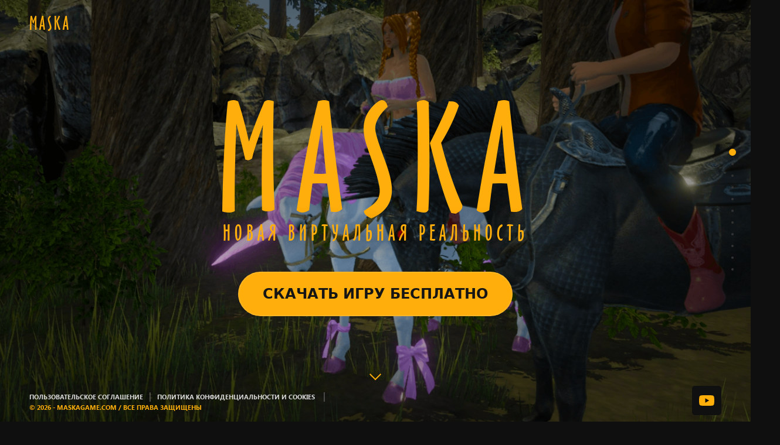

--- FILE ---
content_type: text/html; charset=UTF-8
request_url: https://maskagame.com/textures/%D0%BB%D1%91%D0%B4-%D0%B2%D0%BE%D0%B4%D0%B0-%D1%81%D0%BD%D0%B5%D0%B3/
body_size: 8019
content:
<!DOCTYPE html>
<html lang="ru-RU">
<head>
	<meta charset="UTF-8">
	<meta name="viewport" content="width=device-width, initial-scale=1">
	<link rel="profile" href="https://gmpg.org/xfn/11">

	<title>Вода &#8212; Maska</title>
<!--[if lt IE 9]><script>document.createElement('');</script><![endif]-->
	<meta name='robots' content='max-image-preview:large' />
<link rel='dns-prefetch' href='//cdn.jsdelivr.net' />
<link rel='dns-prefetch' href='//use.fontawesome.com' />
<link rel='stylesheet' id='abcommentvalidation-css'  href='https://maskagame.com/wp-content/plugins/comment-form-validation/css/comment-validation.css?ver=5.7.2' media='all' />
<link rel='stylesheet' id='wp-block-library-css'  href='https://maskagame.com/wp-includes/css/dist/block-library/style.min.css?ver=5.7.2' media='all' />
<link rel='stylesheet' id='bp-member-block-css'  href='https://maskagame.com/wp-content/plugins/buddypress/bp-members/css/blocks/member.min.css?ver=8.0.0' media='all' />
<link rel='stylesheet' id='bp-members-block-css'  href='https://maskagame.com/wp-content/plugins/buddypress/bp-members/css/blocks/members.min.css?ver=8.0.0' media='all' />
<link rel='stylesheet' id='dashicons-css'  href='https://maskagame.com/wp-includes/css/dashicons.min.css?ver=5.7.2' media='all' />
<link rel='stylesheet' id='bp-nouveau-css'  href='https://maskagame.com/wp-content/plugins/buddypress/bp-templates/bp-nouveau/css/buddypress.min.css?ver=8.0.0' media='screen' />
<link rel='stylesheet' id='contact-form-7-css'  href='https://maskagame.com/wp-content/plugins/contact-form-7/includes/css/styles.css?ver=5.4.2' media='all' />
<link rel='stylesheet' id='discount-css'  href='https://maskagame.com/wp-content/plugins/discount/discount.css?302619&#038;ver=5.7.2' media='all' />
<link rel='stylesheet' id='style-name-css'  href='https://maskagame.com/wp-content/plugins/events/events.css?182905&#038;ver=5.7.2' media='all' />
<link rel='stylesheet' id='faqvideos-css'  href='https://maskagame.com/wp-content/plugins/faqvideo/faq.css?581263&#038;ver=5.7.2' media='all' />
<link rel='stylesheet' id='helpui-css'  href='https://maskagame.com/wp-content/plugins/help-ui/helpui.css?653470&#038;ver=5.7.2' media='all' />
<link rel='stylesheet' id='newsclient-css'  href='https://maskagame.com/wp-content/plugins/newsclient/newsclient.css?357804&#038;ver=5.7.2' media='all' />
<link rel='stylesheet' id='texture-css'  href='https://maskagame.com/wp-content/plugins/textures/textures.css?440800&#038;ver=5.7.2' media='all' />
<link rel='stylesheet' id='wpba_front_end_styles-css'  href='https://maskagame.com/wp-content/plugins/wp-better-attachments/assets/css/wpba-frontend.css?ver=1.3.11' media='all' />
<link rel='stylesheet' id='wp-ulike-css'  href='https://maskagame.com/wp-content/plugins/wp-ulike/assets/css/wp-ulike.min.css?ver=4.5.3' media='all' />
<link rel='stylesheet' id='mediaelement-css'  href='https://maskagame.com/wp-includes/js/mediaelement/mediaelementplayer-legacy.min.css?ver=4.2.16' media='all' />
<link rel='stylesheet' id='wp-mediaelement-css'  href='https://maskagame.com/wp-includes/js/mediaelement/wp-mediaelement.min.css?ver=5.7.2' media='all' />
<link rel='stylesheet' id='magnific-css-css'  href='https://maskagame.com/wp-content/plugins/mediapress/assets/vendors/magnific/magnific-popup.css?ver=5.7.2' media='all' />
<link rel='stylesheet' id='mpp-extra-css-css'  href='https://maskagame.com/wp-content/plugins/mediapress/assets/css/mpp-pure/mpp-pure.css?ver=5.7.2' media='all' />
<link rel='stylesheet' id='mpp-core-css-css'  href='https://maskagame.com/wp-content/plugins/mediapress/assets/css/mpp-core.css?ver=5.7.2' media='all' />
<link rel='stylesheet' id='ez-icomoon-css'  href='https://maskagame.com/wp-content/plugins/easy-table-of-contents/vendor/icomoon/style.min.css?ver=2.0.17' media='all' />
<link rel='stylesheet' id='ez-toc-css'  href='https://maskagame.com/wp-content/plugins/easy-table-of-contents/assets/css/screen.min.css?ver=2.0.17' media='all' />
<style id='ez-toc-inline-css'>
div#ez-toc-container p.ez-toc-title {font-size: 120%;}div#ez-toc-container p.ez-toc-title {font-weight: 500;}div#ez-toc-container ul li {font-size: 95%;}
</style>
<link rel='stylesheet' id='maska-style-css'  href='https://maskagame.com/wp-content/themes/maska/style.css?ver=1.0.0' media='all' />
<link rel='stylesheet' id='bootstrap-style-css'  href='https://cdn.jsdelivr.net/npm/bootstrap@5.0.0-beta3/dist/css/bootstrap.min.css?ver=5.0.0' media='all' integrity='sha384-eOJMYsd53ii+scO/bJGFsiCZc+5NDVN2yr8+0RDqr0Ql0h+rP48ckxlpbzKgwra6' crossorigin='anonymous' />
<link rel='stylesheet' id='profileStyle-css'  href='https://maskagame.com/wp-content/themes/maska/css/profileStyle.css?ver=5.7.2' media='all' />
<link rel='stylesheet' id='jquery-ui-search-css'  href='https://maskagame.com/wp-content/plugins/buddypress-global-search/assets/css/jquery-ui.min.css?ver=1.11.2' media='all' />
<link rel='stylesheet' id='buddypress-global-search-css'  href='https://maskagame.com/wp-content/plugins/buddypress-global-search/assets/css/buddypress-global-search.min.css?ver=1.2.1' media='all' />
<link rel='stylesheet' id='fancybox-css'  href='https://maskagame.com/wp-content/plugins/easy-fancybox/css/jquery.fancybox.min.css?ver=1.3.24' media='screen' />
<link rel='stylesheet' id='font-awesome-official-css'  href='https://use.fontawesome.com/releases/v5.15.3/css/all.css' media='all' integrity="sha384-SZXxX4whJ79/gErwcOYf+zWLeJdY/qpuqC4cAa9rOGUstPomtqpuNWT9wdPEn2fk" crossorigin="anonymous" />
<link rel='stylesheet' id='zenbreadcrumbs-css'  href='https://maskagame.com/wp-content/plugins/zenBreadcrumbs/zenbreadcrumbs.css?v=1106&#038;ver=5.7.2' media='all' />
<link rel='stylesheet' id='font-awesome-official-v4shim-css'  href='https://use.fontawesome.com/releases/v5.15.3/css/v4-shims.css' media='all' integrity="sha384-C2B+KlPW+WkR0Ld9loR1x3cXp7asA0iGVodhCoJ4hwrWm/d9qKS59BGisq+2Y0/D" crossorigin="anonymous" />
<style id='font-awesome-official-v4shim-inline-css'>
@font-face {
font-family: "FontAwesome";
font-display: block;
src: url("https://use.fontawesome.com/releases/v5.15.3/webfonts/fa-brands-400.eot"),
		url("https://use.fontawesome.com/releases/v5.15.3/webfonts/fa-brands-400.eot?#iefix") format("embedded-opentype"),
		url("https://use.fontawesome.com/releases/v5.15.3/webfonts/fa-brands-400.woff2") format("woff2"),
		url("https://use.fontawesome.com/releases/v5.15.3/webfonts/fa-brands-400.woff") format("woff"),
		url("https://use.fontawesome.com/releases/v5.15.3/webfonts/fa-brands-400.ttf") format("truetype"),
		url("https://use.fontawesome.com/releases/v5.15.3/webfonts/fa-brands-400.svg#fontawesome") format("svg");
}

@font-face {
font-family: "FontAwesome";
font-display: block;
src: url("https://use.fontawesome.com/releases/v5.15.3/webfonts/fa-solid-900.eot"),
		url("https://use.fontawesome.com/releases/v5.15.3/webfonts/fa-solid-900.eot?#iefix") format("embedded-opentype"),
		url("https://use.fontawesome.com/releases/v5.15.3/webfonts/fa-solid-900.woff2") format("woff2"),
		url("https://use.fontawesome.com/releases/v5.15.3/webfonts/fa-solid-900.woff") format("woff"),
		url("https://use.fontawesome.com/releases/v5.15.3/webfonts/fa-solid-900.ttf") format("truetype"),
		url("https://use.fontawesome.com/releases/v5.15.3/webfonts/fa-solid-900.svg#fontawesome") format("svg");
}

@font-face {
font-family: "FontAwesome";
font-display: block;
src: url("https://use.fontawesome.com/releases/v5.15.3/webfonts/fa-regular-400.eot"),
		url("https://use.fontawesome.com/releases/v5.15.3/webfonts/fa-regular-400.eot?#iefix") format("embedded-opentype"),
		url("https://use.fontawesome.com/releases/v5.15.3/webfonts/fa-regular-400.woff2") format("woff2"),
		url("https://use.fontawesome.com/releases/v5.15.3/webfonts/fa-regular-400.woff") format("woff"),
		url("https://use.fontawesome.com/releases/v5.15.3/webfonts/fa-regular-400.ttf") format("truetype"),
		url("https://use.fontawesome.com/releases/v5.15.3/webfonts/fa-regular-400.svg#fontawesome") format("svg");
unicode-range: U+F004-F005,U+F007,U+F017,U+F022,U+F024,U+F02E,U+F03E,U+F044,U+F057-F059,U+F06E,U+F070,U+F075,U+F07B-F07C,U+F080,U+F086,U+F089,U+F094,U+F09D,U+F0A0,U+F0A4-F0A7,U+F0C5,U+F0C7-F0C8,U+F0E0,U+F0EB,U+F0F3,U+F0F8,U+F0FE,U+F111,U+F118-F11A,U+F11C,U+F133,U+F144,U+F146,U+F14A,U+F14D-F14E,U+F150-F152,U+F15B-F15C,U+F164-F165,U+F185-F186,U+F191-F192,U+F1AD,U+F1C1-F1C9,U+F1CD,U+F1D8,U+F1E3,U+F1EA,U+F1F6,U+F1F9,U+F20A,U+F247-F249,U+F24D,U+F254-F25B,U+F25D,U+F267,U+F271-F274,U+F279,U+F28B,U+F28D,U+F2B5-F2B6,U+F2B9,U+F2BB,U+F2BD,U+F2C1-F2C2,U+F2D0,U+F2D2,U+F2DC,U+F2ED,U+F328,U+F358-F35B,U+F3A5,U+F3D1,U+F410,U+F4AD;
}
</style>
<link rel='stylesheet' id='et-googleFonts-css'  href='https://fonts.googleapis.com/css2?family=Montserrat%3Awght%40100%3B300%3B400%3B500%3B600%3B700%3B800%3B900&#038;display=swap&#038;ver=5.7.2' media='all' />
<script src='https://maskagame.com/wp-includes/js/jquery/jquery.min.js?ver=3.5.1' id='jquery-core-js'></script>
<script src='https://maskagame.com/wp-includes/js/jquery/jquery-migrate.min.js?ver=3.3.2' id='jquery-migrate-js'></script>
<script src='https://maskagame.com/wp-content/plugins/comment-form-validation/js/jquery-validation.js?ver=5.7.2' id='validate-js'></script>
<script src='https://maskagame.com/wp-content/plugins/comment-form-validation/js/comment-validation.js?ver=5.7.2' id='abcommentvalidation-js'></script>
<script src='https://maskagame.com/wp-content/plugins/buddypress/bp-core/js/widget-members.min.js?ver=8.0.0' id='bp-widget-members-js'></script>
<script src='https://maskagame.com/wp-content/plugins/buddypress/bp-core/js/jquery-query.min.js?ver=8.0.0' id='bp-jquery-query-js'></script>
<script src='https://maskagame.com/wp-content/plugins/buddypress/bp-core/js/vendor/jquery-cookie.min.js?ver=8.0.0' id='bp-jquery-cookie-js'></script>
<script src='https://maskagame.com/wp-content/plugins/buddypress/bp-core/js/vendor/jquery-scroll-to.min.js?ver=8.0.0' id='bp-jquery-scroll-to-js'></script>
<script src='https://maskagame.com/wp-content/plugins/handl-utm-grabber/js/js.cookie.js?ver=5.7.2' id='js.cookie-js'></script>
<script id='handl-utm-grabber-js-extra'>
var handl_utm = [];
</script>
<script src='https://maskagame.com/wp-content/plugins/handl-utm-grabber/js/handl-utm-grabber.js?ver=5.7.2' id='handl-utm-grabber-js'></script>
<script src='https://maskagame.com/wp-content/plugins/newsclient/newsclient.js?869286&#038;ver=5.7.2' id='newsclient-js'></script>
<script src='https://maskagame.com/wp-content/plugins/zenSlider/zenslider.js?107097&#038;ver=5.7.2' id='zenslider-js'></script>
<script src='https://maskagame.com/wp-includes/js/plupload/moxie.min.js?ver=1.3.5' id='moxiejs-js'></script>
<script src='https://maskagame.com/wp-includes/js/plupload/plupload.min.js?ver=2.1.9' id='plupload-js'></script>
<script src='https://maskagame.com/wp-includes/js/underscore.min.js?ver=1.8.3' id='underscore-js'></script>
<!--[if lt IE 8]>
<script src='https://maskagame.com/wp-includes/js/json2.min.js?ver=2015-05-03' id='json2-js'></script>
<![endif]-->
<script src='https://maskagame.com/wp-includes/js/backbone.min.js?ver=1.4.0' id='backbone-js'></script>
<script id='wp-util-js-extra'>
var _wpUtilSettings = {"ajax":{"url":"\/wp-admin\/admin-ajax.php"}};
</script>
<script src='https://maskagame.com/wp-includes/js/wp-util.min.js?ver=5.7.2' id='wp-util-js'></script>
<script src='https://maskagame.com/wp-includes/js/wp-backbone.min.js?ver=5.7.2' id='wp-backbone-js'></script>
<script id='media-models-js-extra'>
var _wpMediaModelsL10n = {"settings":{"ajaxurl":"\/wp-admin\/admin-ajax.php","post":{"id":0}}};
</script>
<script src='https://maskagame.com/wp-includes/js/media-models.min.js?ver=5.7.2' id='media-models-js'></script>
<script id='mpp_uploader-js-extra'>
var _mppUploadSettings = {"defaults":{"runtimes":"html5,silverlight,flash,html4","file_data_name":"_mpp_file","multiple_queues":true,"max_file_size":"314572800b","url":"https:\/\/maskagame.com\/wp-admin\/admin-ajax.php","flash_swf_url":"https:\/\/maskagame.com\/wp-includes\/js\/plupload\/plupload.flash.swf","silverlight_xap_url":"https:\/\/maskagame.com\/wp-includes\/js\/plupload\/plupload.silverlight.xap","filters":[{"title":"\u0420\u0430\u0437\u0440\u0435\u0448\u0451\u043d\u043d\u044b\u0435 \u0444\u0430\u0439\u043b\u044b","extensions":"*"}],"multipart":true,"urlstream_upload":true,"multipart_params":{"action":"mpp_add_media","_wpnonce":"18f837a54b","component":"members","component_id":0,"context":"gallery"}},"browser":{"mobile":false,"supported":true},"limitExceeded":false};
var pluploadL10n = {"queue_limit_exceeded":"\u0412\u044b \u043f\u043e\u0441\u0442\u0430\u0432\u0438\u043b\u0438 \u0432 \u043e\u0447\u0435\u0440\u0435\u0434\u044c \u0441\u043b\u0438\u0448\u043a\u043e\u043c \u043c\u043d\u043e\u0433\u043e \u0444\u0430\u0439\u043b\u043e\u0432.","file_exceeds_size_limit":"\u0420\u0430\u0437\u043c\u0435\u0440 \u0444\u0430\u0439\u043b\u0430 \u00ab%s\u00bb \u043f\u0440\u0435\u0432\u044b\u0448\u0430\u0435\u0442 \u043c\u0430\u043a\u0441\u0438\u043c\u0430\u043b\u044c\u043d\u044b\u0439 \u0434\u043b\u044f \u044d\u0442\u043e\u0433\u043e \u0441\u0430\u0439\u0442\u0430.","zero_byte_file":"\u0424\u0430\u0439\u043b \u043f\u0443\u0441\u0442. \u041f\u043e\u0436\u0430\u043b\u0443\u0439\u0441\u0442\u0430, \u0432\u044b\u0431\u0435\u0440\u0438\u0442\u0435 \u0434\u0440\u0443\u0433\u043e\u0439.","invalid_filetype":"This file type is not allowed. Please try another.","not_an_image":"\u0424\u0430\u0439\u043b \u043d\u0435 \u044f\u0432\u043b\u044f\u0435\u0442\u0441\u044f \u0438\u0437\u043e\u0431\u0440\u0430\u0436\u0435\u043d\u0438\u0435\u043c. \u041f\u043e\u0436\u0430\u043b\u0443\u0439\u0441\u0442\u0430, \u0432\u044b\u0431\u0435\u0440\u0438\u0442\u0435 \u0434\u0440\u0443\u0433\u043e\u0439.","image_memory_exceeded":"\u041f\u0440\u0435\u0432\u044b\u0448\u0435\u043d \u043b\u0438\u043c\u0438\u0442 \u043f\u0430\u043c\u044f\u0442\u0438. \u041f\u043e\u0436\u0430\u043b\u0443\u0439\u0441\u0442\u0430, \u0432\u044b\u0431\u0435\u0440\u0438\u0442\u0435 \u0444\u0430\u0439\u043b \u043f\u043e\u043c\u0435\u043d\u044c\u0448\u0435.","image_dimensions_exceeded":"\u0420\u0430\u0437\u043c\u0435\u0440\u044b \u0438\u0437\u043e\u0431\u0440\u0430\u0436\u0435\u043d\u0438\u044f \u043f\u0440\u0435\u0432\u044b\u0448\u0430\u044e\u0442 \u043c\u0430\u043a\u0441\u0438\u043c\u0430\u043b\u044c\u043d\u044b\u0435. \u041f\u043e\u0436\u0430\u043b\u0443\u0439\u0441\u0442\u0430, \u0432\u044b\u0431\u0435\u0440\u0438\u0442\u0435 \u0434\u0440\u0443\u0433\u043e\u0435.","default_error":"\u0412\u043e \u0432\u0440\u0435\u043c\u044f \u0437\u0430\u0433\u0440\u0443\u0437\u043a\u0438 \u043f\u0440\u043e\u0438\u0437\u043e\u0448\u043b\u0430 \u043e\u0448\u0438\u0431\u043a\u0430. \u041f\u043e\u0436\u0430\u043b\u0443\u0439\u0441\u0442\u0430, \u043f\u043e\u0432\u0442\u043e\u0440\u0438\u0442\u0435 \u043f\u043e\u043f\u044b\u0442\u043a\u0443 \u043f\u043e\u0437\u0436\u0435.","missing_upload_url":"\u041e\u0448\u0438\u0431\u043a\u0430 \u043a\u043e\u043d\u0444\u0438\u0433\u0443\u0440\u0430\u0446\u0438\u0438. \u041f\u043e\u0436\u0430\u043b\u0443\u0439\u0441\u0442\u0430, \u0441\u0432\u044f\u0436\u0438\u0442\u0435\u0441\u044c \u0441 \u0430\u0434\u043c\u0438\u043d\u0438\u0441\u0442\u0440\u0430\u0442\u043e\u0440\u043e\u043c \u0441\u0435\u0440\u0432\u0435\u0440\u0430.","upload_limit_exceeded":"\u0412\u044b \u043c\u043e\u0436\u0435\u0442\u0435 \u0437\u0430\u0433\u0440\u0443\u0437\u0438\u0442\u044c \u0442\u043e\u043b\u044c\u043a\u043e 1 \u0444\u0430\u0439\u043b.","http_error":"HTTP error.","upload_failed":"\u0417\u0430\u0433\u0440\u0443\u0437\u043a\u0430 \u043d\u0435 \u0443\u0434\u0430\u043b\u0430\u0441\u044c.","big_upload_failed":"\u041f\u043e\u043f\u0440\u043e\u0431\u0443\u0439\u0442\u0435 \u0437\u0430\u0433\u0440\u0443\u0437\u0438\u0442\u044c \u044d\u0442\u043e\u0442 \u0444\u0430\u0439\u043b \u0447\u0435\u0440\u0435\u0437 %1$s\u0437\u0430\u0433\u0440\u0443\u0437\u0447\u0438\u043a \u0431\u0440\u0430\u0443\u0437\u0435\u0440\u0430%2$s.","big_upload_queued":"\u0420\u0430\u0437\u043c\u0435\u0440 \u0444\u0430\u0439\u043b\u0430 \u00ab%s\u00bb \u043f\u0440\u0435\u0432\u044b\u0448\u0430\u0435\u0442 \u043c\u0430\u043a\u0441\u0438\u043c\u0430\u043b\u044c\u043d\u044b\u0439 \u0434\u043b\u044f \u043c\u043d\u043e\u0433\u043e\u0444\u0430\u0439\u043b\u043e\u0432\u043e\u0433\u043e \u0437\u0430\u0433\u0440\u0443\u0437\u0447\u0438\u043a\u0430 \u0432 \u0441\u043e\u0447\u0435\u0442\u0430\u043d\u0438\u0438 \u0441 \u0432\u0430\u0448\u0438\u043c \u0431\u0440\u0430\u0443\u0437\u0435\u0440\u043e\u043c.","io_error":"\u041e\u0448\u0438\u0431\u043a\u0430 \u0432\u0432\u043e\u0434\u0430\/\u0432\u044b\u0432\u043e\u0434\u0430.","security_error":"\u041e\u0448\u0438\u0431\u043a\u0430 \u0431\u0435\u0437\u043e\u043f\u0430\u0441\u043d\u043e\u0441\u0442\u0438.","file_cancelled":"\u0417\u0430\u0433\u0440\u0443\u0437\u043a\u0430 \u043e\u0442\u043c\u0435\u043d\u0435\u043d\u0430.","upload_stopped":"\u0417\u0430\u0433\u0440\u0443\u0437\u043a\u0430 \u043e\u0441\u0442\u0430\u043d\u043e\u0432\u043b\u0435\u043d\u0430.","dismiss":"\u0417\u0430\u043a\u0440\u044b\u0442\u044c","crunching":"\u041e\u0431\u0440\u0430\u0431\u043e\u0442\u043a\u0430\u2026","deleted":"moved to the trash.","error_uploading":"\u0424\u0430\u0439\u043b \u00ab%s\u00bb \u0437\u0430\u0433\u0440\u0443\u0437\u0438\u0442\u044c \u043d\u0435 \u0443\u0434\u0430\u043b\u043e\u0441\u044c."};
</script>
<script src='https://maskagame.com/wp-content/plugins/mediapress/assets/js/uploader.js?ver=5.7.2' id='mpp_uploader-js'></script>
<script src='https://maskagame.com/wp-content/plugins/mediapress/assets/vendors/magnific/jquery.magnific-popup.min.js?ver=5.7.2' id='magnific-js-js'></script>
<script src='https://maskagame.com/wp-content/plugins/mediapress/assets/js/activity.js?ver=5.7.2' id='mpp_activity-js'></script>
<script src='https://maskagame.com/wp-includes/js/jquery/ui/core.min.js?ver=1.12.1' id='jquery-ui-core-js'></script>
<script src='https://maskagame.com/wp-includes/js/jquery/ui/mouse.min.js?ver=1.12.1' id='jquery-ui-mouse-js'></script>
<script src='https://maskagame.com/wp-includes/js/jquery/ui/sortable.min.js?ver=1.12.1' id='jquery-ui-sortable-js'></script>
<script src='https://maskagame.com/wp-includes/js/jquery/jquery.ui.touch-punch.js?ver=0.2.2' id='jquery-touch-punch-js'></script>
<script id='mpp_core-js-extra'>
var _mppStrings = {"show_all":"\u041f\u043e\u043a\u0430\u0437\u0430\u0442\u044c \u0432\u0441\u0435","show_all_comments":"\u041f\u043e\u043a\u0430\u0437\u0430\u0442\u044c \u0432\u0441\u0435 \u043a\u043e\u043c\u043c\u0435\u043d\u0442\u0430\u0440\u0438\u0438 \u0434\u043b\u044f \u044d\u0442\u043e\u0439 \u0442\u0435\u043c\u044b","show_x_comments":"\u041f\u043e\u043a\u0430\u0437\u0430\u0442\u044c \u0432\u0441\u0435 \u043a\u043e\u043c\u043c\u0435\u043d\u0442\u0430\u0440\u0438\u0438 %d","mark_as_fav":"\u0418\u0437\u0431\u0440\u0430\u043d\u043d\u043e\u0435","my_favs":"\u041c\u043e\u0435 \u0438\u0437\u0431\u0440\u0430\u043d\u043d\u043e\u0435","remove_fav":"\u0423\u0434\u0430\u043b\u0438\u0442\u044c \u0438\u0437\u0431\u0440\u0430\u043d\u043d\u043e\u0435","view":"\u041f\u0440\u043e\u0441\u043c\u043e\u0442\u0440","bulk_delete_warning":"\u041f\u0440\u0438 \u0443\u0434\u0430\u043b\u0435\u043d\u0438\u0438 \u0431\u0443\u0434\u0443\u0442 \u043d\u0430\u0432\u0441\u0435\u0433\u0434\u0430 \u0443\u0434\u0430\u043b\u0435\u043d\u044b \u0432\u0441\u0435 \u0432\u044b\u0431\u0440\u0430\u043d\u043d\u044b\u0435 \u043d\u043e\u0441\u0438\u0442\u0435\u043b\u0438 \u0438 \u0444\u0430\u0439\u043b\u044b. \u0412\u044b \u0445\u043e\u0442\u0438\u0442\u0435 \u043f\u0440\u043e\u0434\u043e\u043b\u0436\u0438\u0442\u044c?"};
var _mppData = {"enable_activity_lightbox":"1","enable_gallery_lightbox":"1","enable_lightbox_in_gallery_media_list":"1","types":{"photo":{"title":"Select \u0424\u043e\u0442\u043e\u0433\u0440\u0430\u0444\u0438\u044f","extensions":"jpeg,jpg,gif,png"}},"type_errors":{"photo":"\u042d\u0442\u043e\u0442 \u0442\u0438\u043f \u0444\u0430\u0439\u043b\u043e\u0432 \u043d\u0435 \u0440\u0430\u0437\u0440\u0435\u0448\u0435\u043d. \u0420\u0430\u0437\u0440\u0435\u0448\u0435\u043d\u043d\u044b\u0435 \u0442\u0438\u043f\u044b \u0444\u0430\u0439\u043b\u043e\u0432: jpeg, jpg, gif, png"},"allowed_type_messages":{"photo":" \u041f\u043e\u0436\u0430\u043b\u0443\u0439\u0441\u0442\u0430, \u0432\u044b\u0431\u0435\u0440\u0438\u0442\u0435 \u0442\u043e\u043b\u044c\u043a\u043e : jpeg, jpg, gif, png"},"max_allowed_file_size":"\u041c\u0430\u043a\u0441\u0438\u043c\u0430\u043b\u044c\u043d\u043e \u0434\u043e\u043f\u0443\u0441\u0442\u0438\u043c\u044b\u0439 \u0440\u0430\u0437\u043c\u0435\u0440 \u0444\u0430\u0439\u043b\u0430: 300 \u041c\u0411","activity_disable_auto_file_browser":"0","empty_url_message":"\u041f\u043e\u0436\u0430\u043b\u0443\u0439\u0441\u0442\u0430, \u0443\u043a\u0430\u0436\u0438\u0442\u0435 URL-\u0430\u0434\u0440\u0435\u0441.","loader_src":"https:\/\/maskagame.com\/wp-content\/plugins\/mediapress\/templates\/mediapress\/default\/assets\/images\/loader.gif","lightboxDisabledTypes":[]};
</script>
<script src='https://maskagame.com/wp-content/plugins/mediapress/assets/js/mpp.js?ver=5.7.2' id='mpp_core-js'></script>
<script src='https://maskagame.com/wp-content/plugins/mediapress/assets/js/mpp-remote.js?ver=5.7.2' id='mpp_remote-js'></script>
<script src='https://maskagame.com/wp-content/plugins/zenContact/zencontact.js?v=1727&#038;ver=5.7.2' id='zencontact-js'></script>
<link rel="https://api.w.org/" href="https://maskagame.com/wp-json/" /><link rel="canonical" href="https://maskagame.com/textures/%D0%BB%D1%91%D0%B4-%D0%B2%D0%BE%D0%B4%D0%B0-%D1%81%D0%BD%D0%B5%D0%B3/" />

	<script type="text/javascript">var ajaxurl = 'https://maskagame.com/wp-admin/admin-ajax.php';</script>

		<style type="text/css">
					.site-title,
			.site-description {
				position: absolute;
				clip: rect(1px, 1px, 1px, 1px);
				}
					</style>
		<link rel="icon" href="https://maskagame.com/wp-content/uploads/2021/05/cropped-LogoICO-32x32.png" sizes="32x32" />
<link rel="icon" href="https://maskagame.com/wp-content/uploads/2021/05/cropped-LogoICO-192x192.png" sizes="192x192" />
<link rel="apple-touch-icon" href="https://maskagame.com/wp-content/uploads/2021/05/cropped-LogoICO-180x180.png" />
<meta name="msapplication-TileImage" content="https://maskagame.com/wp-content/uploads/2021/05/cropped-LogoICO-270x270.png" />
		<style id="wp-custom-css">
			#buddypress .bp-messages-threads-wrapper {
    height: 100%!important;
    max-height: 100%!important;
    min-height: 560px!important;
}

.activity-read-more > a{
	border:none!important;
	background:none!important;
}

.buddypress-wrap .activity-comments ul li ul {
    margin-left: 2%!important;
}

.buddypress-wrap .activity-comments ul {
    clear: both;
    list-style: none;
    margin: 0px !important;
    padding: 0;
}

.fvideo{
	max-width: 720px;
}

.neswWpapperItem{
	width:100%!important;
}

#ez-toc-container {
    width: 350px!important;
    height: 100%!important;
    position: fixed!important;
    right: 25px!important;
    top: 0px!important;
    border-radius: 0px!important;
    overflow-y: scroll!important;
}
.wp-block-group.wrapfaq {
    padding-right: 380px;
}

.ez-toc-title-container{
	display: none;
}

#ez-toc-container > nav{
	height: 100%;
  overflow-y: auto;
}
#ez-toc-container > nav > ul{
	    height: 100%;
    overflow-y: auto;
}
ul.ez-toc-list-level-3 {
    padding: 0px!important;
    margin: 0px!important;
    margin-left: 8px!important;
    margin-top: 2px!important;
    margin-bottom: 2px!important;
}

.message-content .url-description{
	background: white;
}
.message-content a{
	color:white!important;
}
ul.friends-meta button{
	  background: #131313 !important;
    padding: 10px 15px !important;
    color: white !important;
    font-weight: 700 !important;
    border: 1px solid #252525 !important;
    border-top-left-radius: 5px !important;
    border-bottom-left-radius: 5px !important;
    height: 40px !important;
    white-space: nowrap !important;
    display: flex!important;
    flex-flow: row!important;
    align-items: center!important;
    justify-content: space-around!important;
}


.buddypress-wrap .activity-comments .show-all button {
    display: flex!important;
    width: 100%;
    justify-content: center!important;
    align-items: center!important;
    text-decoration: none;
}
.buddypress-wrap .activity-comments .show-all button:hover {
    display: flex!important;
    width: 100%;
    justify-content: center!important;
    align-items: center!important;
    text-decoration: none;
		color: var(--mainColor)!important;
}

.buddypress-wrap .activity-comments .show-all button:focus span, .buddypress-wrap .activity-comments .show-all button:hover span {
    color: var(--mainColor)!important;
}


.url-description .url-title{
	color:black!important;
}
.url-description .url-title i{
	color:black!important;
}
.url-description .url-site{
	color:black!important;
}

.bp-messages-wrap.bpbm-template-modern .messages-stack.incoming li .url-wrap .url-description .url-title{
		color:black!important;
}


#post-2276 .post-thumbnail{
	display:none;
}
button.uppy-Dashboard-browse {
    color: var(--mainColor)!important;
}

.friends-meta button.button.reject{
  background: #131313 !important;
  padding: 10px 15px !important;
  color: white !important;
  font-weight: 700 !important;
  border: 1px solid #252525 !important;
	border-radius: 0px!important;
  border-top-right-radius: 5px !important;
  border-bottom-right-radius: 5px !important;
  height: 40px !important;
  white-space: nowrap !important;
  display: flex!important;
  flex-flow: row!important;
  align-items: center!important;
  justify-content: space-around!important;
	font-size: 12px!important;
	margin: 0px;
	height: 40px;
}
.friends-meta button.button.accept{
	border-radius: 0px!important;
  border-top-left-radius: 5px !important;
  border-bottom-left-radius: 5px !important;
	font-size: 12px!important;
	margin: 0px;
	height: 40px;
}

.newsWrapClient {
    width: 780px;
    height: 100%;
    padding: 0px 7px;
}

.newsWrapClient .itemNewsClient {
    height: 180px;
    min-height: 555px;
    height: auto;
    background: #1c1c1c;
    margin-bottom: 20px;
    opacity: 0.85;
    transition: 0.25s;
    display: flex;
    flex-flow: column;
    justify-content: space-between;
    border: 1px solid #2c2c2c;
	    width: 780px;
}

.newsfooter {
    display: flex;
    align-items: center;
    justify-content: space-between;
    padding: 0px 25px 5px;
    color: white;
    background: #222222;
    border-top: 1px solid #2c2c2c;
	padding-top: 2px;
	    margin-top: 10px;
}

.itemNewsClient > h2 {
    padding: 10px 24px;
    font-weight: 900;
    font-size: 30px;
    color: white;
}

.itemNewsClient > p {
    padding: 0px 25px 0px 25px;
    color: white;
    font-size: 15px;
}
.backgroundNew {
    height: 300px!important;
    background-size: cover!important;
    width: 100%!important;
    background-repeat: no-repeat!important;
    background-position: center!important;
}



.itemNewsClient .bigbb {
    display: flex;
    position: relative;
    text-transform: uppercase;
    cursor: pointer;
    background: var(--mainColor);
    border: 2px solid rgba(255, 255, 255, 0.1);
    box-sizing: border-box;
    border-radius: 8px;
    text-decoration: none;
    font-weight: 900;
    color: #151515 !important;
    padding: 15px 50px;
    margin: 10px auto 0px;
    text-align: center;
    align-items: center;
    justify-content: center;
}

.newsWrapClient .itemNewsClient {
    opacity: 1;
}

.backgroundNew{
	margin-bottom: 15px;
}



.topBannerPrem {
    height: 482px!important;
    background: #0a0a0a url(https://maskagame.com/wp-content/uploads/main/headPrme3.png)!important;
    background-size: contain!important;
    background-repeat: no-repeat!important;
    background-position: top!important;
    display: flex!important;
    flex-flow: row!important;
}
.premContentWrapper{
	background: #0a0a0a!important;
}

.premBuyPanel {
	min-width: 487px!important;
}

.topBannerPrem h1 {
    text-shadow:0px -10px 15px black!important;
}






/* Для мобилки активность */


@media screen and (max-width: 749px) {
	
	.activity-list .activity-item div.item-avatar img {
    max-width: 100%!important;
	}
	.activity-list .activity-item .activity-header {
			width: 100%!important;
	}
	.acomment-content {
    margin-left: 10px !important;
	}
}


.eventContentBanner video {
    width: 100%;
    height: 100%;
    left: 0px;
    position: absolute;
    right: 0px;
    bottom: 0px;
    top: 0px;
}

.esaledTit{
	font-size:24px!important;
}
.esaledTit > p{
	font-size:16px;
	font-weight:400;
}

.backgroundNewVideo video.video {
		width: 100%;
    height: 100%;
    object-fit: cover;
}

/* span.premTitle:after {
    content: "+30 дней в подарок";
    display: block;
    color: var(--mainColor);
} */
.premBuyPanel{
	width:auto!important;
}
.premBuyPanelLeftInfo{
	align-items:center!important;
	width:auto!important;
	flex-flow:row!important;
}
.premBuyPanelLeftInfo .premCost{
	padding: 0px 20px!important;
}
.premBuyPane{
	background:#1a1a1a!important;
}

.esaled{
	display:none!important;
}
.esaledTit{
	top:0px;
	background:none!important;
	justify-content:flex-end!important;
}

.topDaySaleBackground {
    height: 289px!important;
}
.topDaySaleTitle{
	    background: linear-gradient(0deg, #0000009e, transparent)!important;
}



.allNav .right-1{
	display:none!important;
}

.row.navigation {
    display: none!important;
}
.wrapperEvents .events {
    margin-top: 0px!important;
}

.owl-carousel3 .owl-nav{
	display:none;
}

.clanWrapper .wrapClanAvatar {
    width: 35px;
    height: 35px;
    border-radius: 4px;
    background: none!important;
    display: flex!important;
    align-items: center!important;
    justify-content: center!important;
}


/*   .subMailWrapper{
	display:none!important;
}   */



.videobannergame .eventContentBannerNews {
    width: 1000px!important;
    height: 563px!important;
    min-width: 1000px!important;
    max-width: 563px!important;
    min-height: 650px!important;
    max-height: 650px!important;
    overflow: hidden!important;
    padding: 15px!important;
    display: flex;
    flex-flow: column;
    justify-content: flex-end;
    background-position: center;
    background-size: cover;
    background-repeat: no-repeat;
    background-color: #151515;
    position: relative;
}

/* .bottomNewsBlocks > .leftBlock{
	display:none!important;
}  */

.premContentWrapper .premContentBox{
	    max-width: 1430px;
}

.texturesMenuWrapper a.texturesMenu{
	    padding: 5px 8px 5px 20px!important;
}
h2.texturesMenu, .texturesMenuWrapper a.texturesMenuAll{
	font-weight: 600;
}
#openSupportForm{
	display:none;
}
.supportForm{
	display:none;
}
.supportFormWrapper{
	display:none;
}		</style>
		

	<style>
	  :root{
	    --mainColor: #ffae0b;
	  }
	</style>
			<link rel="stylesheet" href=" https://maskagame.com/wp-content/themes/maska/css/main.css?122070 ">
<link rel="stylesheet" href=" https://maskagame.com/wp-content/themes/maska/css/style.css?803866 ">
<link rel="stylesheet" href=" https://maskagame.com/wp-content/themes/maska/css/promo.css?929123 ">
<link rel="stylesheet" href=" https://maskagame.com/wp-content/themes/maska/css/news.css?516903 ">
<link rel="stylesheet" href=" https://maskagame.com/wp-content/themes/maska/css/messages.css?582824 ">
<link rel="stylesheet" href=" https://maskagame.com/wp-content/themes/maska/css/sidebar.css?203264 ">
<link rel="stylesheet" href=" https://maskagame.com/wp-content/themes/maska/css/gallery.css?476812 ">
<link rel="stylesheet" href=" https://maskagame.com/wp-content/themes/maska/css/newsclient.css?224029 ">
<link rel="stylesheet" href=" https://maskagame.com/wp-content/themes/maska/css/zencontact.css?760782 ">
<link rel="stylesheet" href=" https://maskagame.com/wp-content/themes/maska/css/zenslider.css?888188 ">
<link rel="stylesheet" href=" https://maskagame.com/wp-content/themes/maska/css/loginInGame.css?898407 ">
	

	<!-- Global site tag (gtag.js) - Google Analytics -->
	<script async src="https://www.googletagmanager.com/gtag/js?id=G-2YERMLS7TF"></script>
	<script>
	  window.dataLayer = window.dataLayer || [];
	  function gtag(){dataLayer.push(arguments);}
	  gtag('js', new Date());

	  gtag('config', 'G-2YERMLS7TF');
	</script>

	<!-- Yandex.Metrika counter -->
	<script type="text/javascript" >
	   (function(m,e,t,r,i,k,a){m[i]=m[i]||function(){(m[i].a=m[i].a||[]).push(arguments)};
	   m[i].l=1*new Date();k=e.createElement(t),a=e.getElementsByTagName(t)[0],k.async=1,k.src=r,a.parentNode.insertBefore(k,a)})
	   (window, document, "script", "https://mc.yandex.ru/metrika/tag.js", "ym");

	   ym(85769579, "init", {
	        clickmap:true,
	        trackLinks:true,
	        accurateTrackBounce:true,
	        webvisor:true
	   });
	</script>
	<noscript><div><img src="https://mc.yandex.ru/watch/85769579" style="position:absolute; left:-9999px;" alt="" /></div></noscript>
	<!-- /Yandex.Metrika counter -->


</head>

<body class="bp-nouveau texture-template-default single single-texture postid-13646 elementor-default elementor-kit-421 no-js">





			<div class="preloader">
			<div class="status"></div>
		</div>
	





<div id="page" class="site">
	<a class="skip-link screen-reader-text" href="#primary">Skip to content</a>

	<div class="wrapMenuBlack"></div>
<script>window.location = '/';</script>

--- FILE ---
content_type: text/html; charset=UTF-8
request_url: https://maskagame.com/
body_size: 16759
content:
<!DOCTYPE html>
<html lang="ru">
<head>
	<title>Maska &#8212; Виртуальный 3D мир</title>
<!--[if lt IE 9]><script>document.createElement('');</script><![endif]-->
	<meta name='robots' content='max-image-preview:large' />
<link rel='dns-prefetch' href='//cdn.jsdelivr.net' />
<link rel='dns-prefetch' href='//use.fontawesome.com' />
<link rel='stylesheet' id='abcommentvalidation-css'  href='https://maskagame.com/wp-content/plugins/comment-form-validation/css/comment-validation.css?ver=5.7.2' media='all' />
<link rel='stylesheet' id='wp-block-library-css'  href='https://maskagame.com/wp-includes/css/dist/block-library/style.min.css?ver=5.7.2' media='all' />
<link rel='stylesheet' id='bp-member-block-css'  href='https://maskagame.com/wp-content/plugins/buddypress/bp-members/css/blocks/member.min.css?ver=8.0.0' media='all' />
<link rel='stylesheet' id='bp-members-block-css'  href='https://maskagame.com/wp-content/plugins/buddypress/bp-members/css/blocks/members.min.css?ver=8.0.0' media='all' />
<link rel='stylesheet' id='dashicons-css'  href='https://maskagame.com/wp-includes/css/dashicons.min.css?ver=5.7.2' media='all' />
<link rel='stylesheet' id='bp-nouveau-css'  href='https://maskagame.com/wp-content/plugins/buddypress/bp-templates/bp-nouveau/css/buddypress.min.css?ver=8.0.0' media='screen' />
<link rel='stylesheet' id='contact-form-7-css'  href='https://maskagame.com/wp-content/plugins/contact-form-7/includes/css/styles.css?ver=5.4.2' media='all' />
<link rel='stylesheet' id='discount-css'  href='https://maskagame.com/wp-content/plugins/discount/discount.css?310421&#038;ver=5.7.2' media='all' />
<link rel='stylesheet' id='style-name-css'  href='https://maskagame.com/wp-content/plugins/events/events.css?348687&#038;ver=5.7.2' media='all' />
<link rel='stylesheet' id='faqvideos-css'  href='https://maskagame.com/wp-content/plugins/faqvideo/faq.css?857745&#038;ver=5.7.2' media='all' />
<link rel='stylesheet' id='helpui-css'  href='https://maskagame.com/wp-content/plugins/help-ui/helpui.css?155634&#038;ver=5.7.2' media='all' />
<link rel='stylesheet' id='newsclient-css'  href='https://maskagame.com/wp-content/plugins/newsclient/newsclient.css?646760&#038;ver=5.7.2' media='all' />
<link rel='stylesheet' id='texture-css'  href='https://maskagame.com/wp-content/plugins/textures/textures.css?982460&#038;ver=5.7.2' media='all' />
<link rel='stylesheet' id='wpba_front_end_styles-css'  href='https://maskagame.com/wp-content/plugins/wp-better-attachments/assets/css/wpba-frontend.css?ver=1.3.11' media='all' />
<link rel='stylesheet' id='wp-ulike-css'  href='https://maskagame.com/wp-content/plugins/wp-ulike/assets/css/wp-ulike.min.css?ver=4.5.3' media='all' />
<link rel='stylesheet' id='mediaelement-css'  href='https://maskagame.com/wp-includes/js/mediaelement/mediaelementplayer-legacy.min.css?ver=4.2.16' media='all' />
<link rel='stylesheet' id='wp-mediaelement-css'  href='https://maskagame.com/wp-includes/js/mediaelement/wp-mediaelement.min.css?ver=5.7.2' media='all' />
<link rel='stylesheet' id='magnific-css-css'  href='https://maskagame.com/wp-content/plugins/mediapress/assets/vendors/magnific/magnific-popup.css?ver=5.7.2' media='all' />
<link rel='stylesheet' id='mpp-extra-css-css'  href='https://maskagame.com/wp-content/plugins/mediapress/assets/css/mpp-pure/mpp-pure.css?ver=5.7.2' media='all' />
<link rel='stylesheet' id='mpp-core-css-css'  href='https://maskagame.com/wp-content/plugins/mediapress/assets/css/mpp-core.css?ver=5.7.2' media='all' />
<link rel='stylesheet' id='ez-icomoon-css'  href='https://maskagame.com/wp-content/plugins/easy-table-of-contents/vendor/icomoon/style.min.css?ver=2.0.17' media='all' />
<link rel='stylesheet' id='ez-toc-css'  href='https://maskagame.com/wp-content/plugins/easy-table-of-contents/assets/css/screen.min.css?ver=2.0.17' media='all' />
<style id='ez-toc-inline-css'>
div#ez-toc-container p.ez-toc-title {font-size: 120%;}div#ez-toc-container p.ez-toc-title {font-weight: 500;}div#ez-toc-container ul li {font-size: 95%;}
</style>
<link rel='stylesheet' id='maska-style-css'  href='https://maskagame.com/wp-content/themes/maska/style.css?ver=1.0.0' media='all' />
<link rel='stylesheet' id='bootstrap-style-css'  href='https://cdn.jsdelivr.net/npm/bootstrap@5.0.0-beta3/dist/css/bootstrap.min.css?ver=5.0.0' media='all' integrity='sha384-eOJMYsd53ii+scO/bJGFsiCZc+5NDVN2yr8+0RDqr0Ql0h+rP48ckxlpbzKgwra6' crossorigin='anonymous' />
<link rel='stylesheet' id='profileStyle-css'  href='https://maskagame.com/wp-content/themes/maska/css/profileStyle.css?ver=5.7.2' media='all' />
<link rel='stylesheet' id='jquery-ui-search-css'  href='https://maskagame.com/wp-content/plugins/buddypress-global-search/assets/css/jquery-ui.min.css?ver=1.11.2' media='all' />
<link rel='stylesheet' id='buddypress-global-search-css'  href='https://maskagame.com/wp-content/plugins/buddypress-global-search/assets/css/buddypress-global-search.min.css?ver=1.2.1' media='all' />
<link rel='stylesheet' id='fancybox-css'  href='https://maskagame.com/wp-content/plugins/easy-fancybox/css/jquery.fancybox.min.css?ver=1.3.24' media='screen' />
<link rel='stylesheet' id='font-awesome-official-css'  href='https://use.fontawesome.com/releases/v5.15.3/css/all.css' media='all' integrity="sha384-SZXxX4whJ79/gErwcOYf+zWLeJdY/qpuqC4cAa9rOGUstPomtqpuNWT9wdPEn2fk" crossorigin="anonymous" />
<link rel='stylesheet' id='zenbreadcrumbs-css'  href='https://maskagame.com/wp-content/plugins/zenBreadcrumbs/zenbreadcrumbs.css?v=1218&#038;ver=5.7.2' media='all' />
<link rel='stylesheet' id='font-awesome-official-v4shim-css'  href='https://use.fontawesome.com/releases/v5.15.3/css/v4-shims.css' media='all' integrity="sha384-C2B+KlPW+WkR0Ld9loR1x3cXp7asA0iGVodhCoJ4hwrWm/d9qKS59BGisq+2Y0/D" crossorigin="anonymous" />
<style id='font-awesome-official-v4shim-inline-css'>
@font-face {
font-family: "FontAwesome";
font-display: block;
src: url("https://use.fontawesome.com/releases/v5.15.3/webfonts/fa-brands-400.eot"),
		url("https://use.fontawesome.com/releases/v5.15.3/webfonts/fa-brands-400.eot?#iefix") format("embedded-opentype"),
		url("https://use.fontawesome.com/releases/v5.15.3/webfonts/fa-brands-400.woff2") format("woff2"),
		url("https://use.fontawesome.com/releases/v5.15.3/webfonts/fa-brands-400.woff") format("woff"),
		url("https://use.fontawesome.com/releases/v5.15.3/webfonts/fa-brands-400.ttf") format("truetype"),
		url("https://use.fontawesome.com/releases/v5.15.3/webfonts/fa-brands-400.svg#fontawesome") format("svg");
}

@font-face {
font-family: "FontAwesome";
font-display: block;
src: url("https://use.fontawesome.com/releases/v5.15.3/webfonts/fa-solid-900.eot"),
		url("https://use.fontawesome.com/releases/v5.15.3/webfonts/fa-solid-900.eot?#iefix") format("embedded-opentype"),
		url("https://use.fontawesome.com/releases/v5.15.3/webfonts/fa-solid-900.woff2") format("woff2"),
		url("https://use.fontawesome.com/releases/v5.15.3/webfonts/fa-solid-900.woff") format("woff"),
		url("https://use.fontawesome.com/releases/v5.15.3/webfonts/fa-solid-900.ttf") format("truetype"),
		url("https://use.fontawesome.com/releases/v5.15.3/webfonts/fa-solid-900.svg#fontawesome") format("svg");
}

@font-face {
font-family: "FontAwesome";
font-display: block;
src: url("https://use.fontawesome.com/releases/v5.15.3/webfonts/fa-regular-400.eot"),
		url("https://use.fontawesome.com/releases/v5.15.3/webfonts/fa-regular-400.eot?#iefix") format("embedded-opentype"),
		url("https://use.fontawesome.com/releases/v5.15.3/webfonts/fa-regular-400.woff2") format("woff2"),
		url("https://use.fontawesome.com/releases/v5.15.3/webfonts/fa-regular-400.woff") format("woff"),
		url("https://use.fontawesome.com/releases/v5.15.3/webfonts/fa-regular-400.ttf") format("truetype"),
		url("https://use.fontawesome.com/releases/v5.15.3/webfonts/fa-regular-400.svg#fontawesome") format("svg");
unicode-range: U+F004-F005,U+F007,U+F017,U+F022,U+F024,U+F02E,U+F03E,U+F044,U+F057-F059,U+F06E,U+F070,U+F075,U+F07B-F07C,U+F080,U+F086,U+F089,U+F094,U+F09D,U+F0A0,U+F0A4-F0A7,U+F0C5,U+F0C7-F0C8,U+F0E0,U+F0EB,U+F0F3,U+F0F8,U+F0FE,U+F111,U+F118-F11A,U+F11C,U+F133,U+F144,U+F146,U+F14A,U+F14D-F14E,U+F150-F152,U+F15B-F15C,U+F164-F165,U+F185-F186,U+F191-F192,U+F1AD,U+F1C1-F1C9,U+F1CD,U+F1D8,U+F1E3,U+F1EA,U+F1F6,U+F1F9,U+F20A,U+F247-F249,U+F24D,U+F254-F25B,U+F25D,U+F267,U+F271-F274,U+F279,U+F28B,U+F28D,U+F2B5-F2B6,U+F2B9,U+F2BB,U+F2BD,U+F2C1-F2C2,U+F2D0,U+F2D2,U+F2DC,U+F2ED,U+F328,U+F358-F35B,U+F3A5,U+F3D1,U+F410,U+F4AD;
}
</style>
<link rel='stylesheet' id='et-googleFonts-css'  href='https://fonts.googleapis.com/css2?family=Montserrat%3Awght%40100%3B300%3B400%3B500%3B600%3B700%3B800%3B900&#038;display=swap&#038;ver=5.7.2' media='all' />
<script src='https://maskagame.com/wp-includes/js/jquery/jquery.min.js?ver=3.5.1' id='jquery-core-js'></script>
<script src='https://maskagame.com/wp-includes/js/jquery/jquery-migrate.min.js?ver=3.3.2' id='jquery-migrate-js'></script>
<script src='https://maskagame.com/wp-content/plugins/comment-form-validation/js/jquery-validation.js?ver=5.7.2' id='validate-js'></script>
<script src='https://maskagame.com/wp-content/plugins/comment-form-validation/js/comment-validation.js?ver=5.7.2' id='abcommentvalidation-js'></script>
<script src='https://maskagame.com/wp-content/plugins/buddypress/bp-core/js/widget-members.min.js?ver=8.0.0' id='bp-widget-members-js'></script>
<script src='https://maskagame.com/wp-content/plugins/buddypress/bp-core/js/jquery-query.min.js?ver=8.0.0' id='bp-jquery-query-js'></script>
<script src='https://maskagame.com/wp-content/plugins/buddypress/bp-core/js/vendor/jquery-cookie.min.js?ver=8.0.0' id='bp-jquery-cookie-js'></script>
<script src='https://maskagame.com/wp-content/plugins/buddypress/bp-core/js/vendor/jquery-scroll-to.min.js?ver=8.0.0' id='bp-jquery-scroll-to-js'></script>
<script src='https://maskagame.com/wp-content/plugins/handl-utm-grabber/js/js.cookie.js?ver=5.7.2' id='js.cookie-js'></script>
<script id='handl-utm-grabber-js-extra'>
var handl_utm = [];
</script>
<script src='https://maskagame.com/wp-content/plugins/handl-utm-grabber/js/handl-utm-grabber.js?ver=5.7.2' id='handl-utm-grabber-js'></script>
<script src='https://maskagame.com/wp-content/plugins/newsclient/newsclient.js?380584&#038;ver=5.7.2' id='newsclient-js'></script>
<script src='https://maskagame.com/wp-content/plugins/zenSlider/zenslider.js?320398&#038;ver=5.7.2' id='zenslider-js'></script>
<script src='https://maskagame.com/wp-includes/js/plupload/moxie.min.js?ver=1.3.5' id='moxiejs-js'></script>
<script src='https://maskagame.com/wp-includes/js/plupload/plupload.min.js?ver=2.1.9' id='plupload-js'></script>
<script src='https://maskagame.com/wp-includes/js/underscore.min.js?ver=1.8.3' id='underscore-js'></script>
<!--[if lt IE 8]>
<script src='https://maskagame.com/wp-includes/js/json2.min.js?ver=2015-05-03' id='json2-js'></script>
<![endif]-->
<script src='https://maskagame.com/wp-includes/js/backbone.min.js?ver=1.4.0' id='backbone-js'></script>
<script id='wp-util-js-extra'>
var _wpUtilSettings = {"ajax":{"url":"\/wp-admin\/admin-ajax.php"}};
</script>
<script src='https://maskagame.com/wp-includes/js/wp-util.min.js?ver=5.7.2' id='wp-util-js'></script>
<script src='https://maskagame.com/wp-includes/js/wp-backbone.min.js?ver=5.7.2' id='wp-backbone-js'></script>
<script id='media-models-js-extra'>
var _wpMediaModelsL10n = {"settings":{"ajaxurl":"\/wp-admin\/admin-ajax.php","post":{"id":0}}};
</script>
<script src='https://maskagame.com/wp-includes/js/media-models.min.js?ver=5.7.2' id='media-models-js'></script>
<script id='mpp_uploader-js-extra'>
var _mppUploadSettings = {"defaults":{"runtimes":"html5,silverlight,flash,html4","file_data_name":"_mpp_file","multiple_queues":true,"max_file_size":"314572800b","url":"https:\/\/maskagame.com\/wp-admin\/admin-ajax.php","flash_swf_url":"https:\/\/maskagame.com\/wp-includes\/js\/plupload\/plupload.flash.swf","silverlight_xap_url":"https:\/\/maskagame.com\/wp-includes\/js\/plupload\/plupload.silverlight.xap","filters":[{"title":"\u0420\u0430\u0437\u0440\u0435\u0448\u0451\u043d\u043d\u044b\u0435 \u0444\u0430\u0439\u043b\u044b","extensions":"*"}],"multipart":true,"urlstream_upload":true,"multipart_params":{"action":"mpp_add_media","_wpnonce":"18f837a54b","component":"members","component_id":0,"context":"gallery"}},"browser":{"mobile":false,"supported":true},"limitExceeded":false};
var pluploadL10n = {"queue_limit_exceeded":"\u0412\u044b \u043f\u043e\u0441\u0442\u0430\u0432\u0438\u043b\u0438 \u0432 \u043e\u0447\u0435\u0440\u0435\u0434\u044c \u0441\u043b\u0438\u0448\u043a\u043e\u043c \u043c\u043d\u043e\u0433\u043e \u0444\u0430\u0439\u043b\u043e\u0432.","file_exceeds_size_limit":"\u0420\u0430\u0437\u043c\u0435\u0440 \u0444\u0430\u0439\u043b\u0430 \u00ab%s\u00bb \u043f\u0440\u0435\u0432\u044b\u0448\u0430\u0435\u0442 \u043c\u0430\u043a\u0441\u0438\u043c\u0430\u043b\u044c\u043d\u044b\u0439 \u0434\u043b\u044f \u044d\u0442\u043e\u0433\u043e \u0441\u0430\u0439\u0442\u0430.","zero_byte_file":"\u0424\u0430\u0439\u043b \u043f\u0443\u0441\u0442. \u041f\u043e\u0436\u0430\u043b\u0443\u0439\u0441\u0442\u0430, \u0432\u044b\u0431\u0435\u0440\u0438\u0442\u0435 \u0434\u0440\u0443\u0433\u043e\u0439.","invalid_filetype":"This file type is not allowed. Please try another.","not_an_image":"\u0424\u0430\u0439\u043b \u043d\u0435 \u044f\u0432\u043b\u044f\u0435\u0442\u0441\u044f \u0438\u0437\u043e\u0431\u0440\u0430\u0436\u0435\u043d\u0438\u0435\u043c. \u041f\u043e\u0436\u0430\u043b\u0443\u0439\u0441\u0442\u0430, \u0432\u044b\u0431\u0435\u0440\u0438\u0442\u0435 \u0434\u0440\u0443\u0433\u043e\u0439.","image_memory_exceeded":"\u041f\u0440\u0435\u0432\u044b\u0448\u0435\u043d \u043b\u0438\u043c\u0438\u0442 \u043f\u0430\u043c\u044f\u0442\u0438. \u041f\u043e\u0436\u0430\u043b\u0443\u0439\u0441\u0442\u0430, \u0432\u044b\u0431\u0435\u0440\u0438\u0442\u0435 \u0444\u0430\u0439\u043b \u043f\u043e\u043c\u0435\u043d\u044c\u0448\u0435.","image_dimensions_exceeded":"\u0420\u0430\u0437\u043c\u0435\u0440\u044b \u0438\u0437\u043e\u0431\u0440\u0430\u0436\u0435\u043d\u0438\u044f \u043f\u0440\u0435\u0432\u044b\u0448\u0430\u044e\u0442 \u043c\u0430\u043a\u0441\u0438\u043c\u0430\u043b\u044c\u043d\u044b\u0435. \u041f\u043e\u0436\u0430\u043b\u0443\u0439\u0441\u0442\u0430, \u0432\u044b\u0431\u0435\u0440\u0438\u0442\u0435 \u0434\u0440\u0443\u0433\u043e\u0435.","default_error":"\u0412\u043e \u0432\u0440\u0435\u043c\u044f \u0437\u0430\u0433\u0440\u0443\u0437\u043a\u0438 \u043f\u0440\u043e\u0438\u0437\u043e\u0448\u043b\u0430 \u043e\u0448\u0438\u0431\u043a\u0430. \u041f\u043e\u0436\u0430\u043b\u0443\u0439\u0441\u0442\u0430, \u043f\u043e\u0432\u0442\u043e\u0440\u0438\u0442\u0435 \u043f\u043e\u043f\u044b\u0442\u043a\u0443 \u043f\u043e\u0437\u0436\u0435.","missing_upload_url":"\u041e\u0448\u0438\u0431\u043a\u0430 \u043a\u043e\u043d\u0444\u0438\u0433\u0443\u0440\u0430\u0446\u0438\u0438. \u041f\u043e\u0436\u0430\u043b\u0443\u0439\u0441\u0442\u0430, \u0441\u0432\u044f\u0436\u0438\u0442\u0435\u0441\u044c \u0441 \u0430\u0434\u043c\u0438\u043d\u0438\u0441\u0442\u0440\u0430\u0442\u043e\u0440\u043e\u043c \u0441\u0435\u0440\u0432\u0435\u0440\u0430.","upload_limit_exceeded":"\u0412\u044b \u043c\u043e\u0436\u0435\u0442\u0435 \u0437\u0430\u0433\u0440\u0443\u0437\u0438\u0442\u044c \u0442\u043e\u043b\u044c\u043a\u043e 1 \u0444\u0430\u0439\u043b.","http_error":"HTTP error.","upload_failed":"\u0417\u0430\u0433\u0440\u0443\u0437\u043a\u0430 \u043d\u0435 \u0443\u0434\u0430\u043b\u0430\u0441\u044c.","big_upload_failed":"\u041f\u043e\u043f\u0440\u043e\u0431\u0443\u0439\u0442\u0435 \u0437\u0430\u0433\u0440\u0443\u0437\u0438\u0442\u044c \u044d\u0442\u043e\u0442 \u0444\u0430\u0439\u043b \u0447\u0435\u0440\u0435\u0437 %1$s\u0437\u0430\u0433\u0440\u0443\u0437\u0447\u0438\u043a \u0431\u0440\u0430\u0443\u0437\u0435\u0440\u0430%2$s.","big_upload_queued":"\u0420\u0430\u0437\u043c\u0435\u0440 \u0444\u0430\u0439\u043b\u0430 \u00ab%s\u00bb \u043f\u0440\u0435\u0432\u044b\u0448\u0430\u0435\u0442 \u043c\u0430\u043a\u0441\u0438\u043c\u0430\u043b\u044c\u043d\u044b\u0439 \u0434\u043b\u044f \u043c\u043d\u043e\u0433\u043e\u0444\u0430\u0439\u043b\u043e\u0432\u043e\u0433\u043e \u0437\u0430\u0433\u0440\u0443\u0437\u0447\u0438\u043a\u0430 \u0432 \u0441\u043e\u0447\u0435\u0442\u0430\u043d\u0438\u0438 \u0441 \u0432\u0430\u0448\u0438\u043c \u0431\u0440\u0430\u0443\u0437\u0435\u0440\u043e\u043c.","io_error":"\u041e\u0448\u0438\u0431\u043a\u0430 \u0432\u0432\u043e\u0434\u0430\/\u0432\u044b\u0432\u043e\u0434\u0430.","security_error":"\u041e\u0448\u0438\u0431\u043a\u0430 \u0431\u0435\u0437\u043e\u043f\u0430\u0441\u043d\u043e\u0441\u0442\u0438.","file_cancelled":"\u0417\u0430\u0433\u0440\u0443\u0437\u043a\u0430 \u043e\u0442\u043c\u0435\u043d\u0435\u043d\u0430.","upload_stopped":"\u0417\u0430\u0433\u0440\u0443\u0437\u043a\u0430 \u043e\u0441\u0442\u0430\u043d\u043e\u0432\u043b\u0435\u043d\u0430.","dismiss":"\u0417\u0430\u043a\u0440\u044b\u0442\u044c","crunching":"\u041e\u0431\u0440\u0430\u0431\u043e\u0442\u043a\u0430\u2026","deleted":"moved to the trash.","error_uploading":"\u0424\u0430\u0439\u043b \u00ab%s\u00bb \u0437\u0430\u0433\u0440\u0443\u0437\u0438\u0442\u044c \u043d\u0435 \u0443\u0434\u0430\u043b\u043e\u0441\u044c."};
</script>
<script src='https://maskagame.com/wp-content/plugins/mediapress/assets/js/uploader.js?ver=5.7.2' id='mpp_uploader-js'></script>
<script src='https://maskagame.com/wp-content/plugins/mediapress/assets/vendors/magnific/jquery.magnific-popup.min.js?ver=5.7.2' id='magnific-js-js'></script>
<script src='https://maskagame.com/wp-content/plugins/mediapress/assets/js/activity.js?ver=5.7.2' id='mpp_activity-js'></script>
<script src='https://maskagame.com/wp-includes/js/jquery/ui/core.min.js?ver=1.12.1' id='jquery-ui-core-js'></script>
<script src='https://maskagame.com/wp-includes/js/jquery/ui/mouse.min.js?ver=1.12.1' id='jquery-ui-mouse-js'></script>
<script src='https://maskagame.com/wp-includes/js/jquery/ui/sortable.min.js?ver=1.12.1' id='jquery-ui-sortable-js'></script>
<script src='https://maskagame.com/wp-includes/js/jquery/jquery.ui.touch-punch.js?ver=0.2.2' id='jquery-touch-punch-js'></script>
<script id='mpp_core-js-extra'>
var _mppStrings = {"show_all":"\u041f\u043e\u043a\u0430\u0437\u0430\u0442\u044c \u0432\u0441\u0435","show_all_comments":"\u041f\u043e\u043a\u0430\u0437\u0430\u0442\u044c \u0432\u0441\u0435 \u043a\u043e\u043c\u043c\u0435\u043d\u0442\u0430\u0440\u0438\u0438 \u0434\u043b\u044f \u044d\u0442\u043e\u0439 \u0442\u0435\u043c\u044b","show_x_comments":"\u041f\u043e\u043a\u0430\u0437\u0430\u0442\u044c \u0432\u0441\u0435 \u043a\u043e\u043c\u043c\u0435\u043d\u0442\u0430\u0440\u0438\u0438 %d","mark_as_fav":"\u0418\u0437\u0431\u0440\u0430\u043d\u043d\u043e\u0435","my_favs":"\u041c\u043e\u0435 \u0438\u0437\u0431\u0440\u0430\u043d\u043d\u043e\u0435","remove_fav":"\u0423\u0434\u0430\u043b\u0438\u0442\u044c \u0438\u0437\u0431\u0440\u0430\u043d\u043d\u043e\u0435","view":"\u041f\u0440\u043e\u0441\u043c\u043e\u0442\u0440","bulk_delete_warning":"\u041f\u0440\u0438 \u0443\u0434\u0430\u043b\u0435\u043d\u0438\u0438 \u0431\u0443\u0434\u0443\u0442 \u043d\u0430\u0432\u0441\u0435\u0433\u0434\u0430 \u0443\u0434\u0430\u043b\u0435\u043d\u044b \u0432\u0441\u0435 \u0432\u044b\u0431\u0440\u0430\u043d\u043d\u044b\u0435 \u043d\u043e\u0441\u0438\u0442\u0435\u043b\u0438 \u0438 \u0444\u0430\u0439\u043b\u044b. \u0412\u044b \u0445\u043e\u0442\u0438\u0442\u0435 \u043f\u0440\u043e\u0434\u043e\u043b\u0436\u0438\u0442\u044c?"};
var _mppData = {"enable_activity_lightbox":"1","enable_gallery_lightbox":"1","enable_lightbox_in_gallery_media_list":"1","types":{"photo":{"title":"Select \u0424\u043e\u0442\u043e\u0433\u0440\u0430\u0444\u0438\u044f","extensions":"jpeg,jpg,gif,png"}},"type_errors":{"photo":"\u042d\u0442\u043e\u0442 \u0442\u0438\u043f \u0444\u0430\u0439\u043b\u043e\u0432 \u043d\u0435 \u0440\u0430\u0437\u0440\u0435\u0448\u0435\u043d. \u0420\u0430\u0437\u0440\u0435\u0448\u0435\u043d\u043d\u044b\u0435 \u0442\u0438\u043f\u044b \u0444\u0430\u0439\u043b\u043e\u0432: jpeg, jpg, gif, png"},"allowed_type_messages":{"photo":" \u041f\u043e\u0436\u0430\u043b\u0443\u0439\u0441\u0442\u0430, \u0432\u044b\u0431\u0435\u0440\u0438\u0442\u0435 \u0442\u043e\u043b\u044c\u043a\u043e : jpeg, jpg, gif, png"},"max_allowed_file_size":"\u041c\u0430\u043a\u0441\u0438\u043c\u0430\u043b\u044c\u043d\u043e \u0434\u043e\u043f\u0443\u0441\u0442\u0438\u043c\u044b\u0439 \u0440\u0430\u0437\u043c\u0435\u0440 \u0444\u0430\u0439\u043b\u0430: 300 \u041c\u0411","activity_disable_auto_file_browser":"0","empty_url_message":"\u041f\u043e\u0436\u0430\u043b\u0443\u0439\u0441\u0442\u0430, \u0443\u043a\u0430\u0436\u0438\u0442\u0435 URL-\u0430\u0434\u0440\u0435\u0441.","loader_src":"https:\/\/maskagame.com\/wp-content\/plugins\/mediapress\/templates\/mediapress\/default\/assets\/images\/loader.gif","lightboxDisabledTypes":[]};
</script>
<script src='https://maskagame.com/wp-content/plugins/mediapress/assets/js/mpp.js?ver=5.7.2' id='mpp_core-js'></script>
<script src='https://maskagame.com/wp-content/plugins/mediapress/assets/js/mpp-remote.js?ver=5.7.2' id='mpp_remote-js'></script>
<script src='https://maskagame.com/wp-content/plugins/zenContact/zencontact.js?v=1119&#038;ver=5.7.2' id='zencontact-js'></script>
<link rel="https://api.w.org/" href="https://maskagame.com/wp-json/" /><link rel="alternate" type="application/json" href="https://maskagame.com/wp-json/wp/v2/pages/47" /><link rel="canonical" href="https://maskagame.com/" />

	<script type="text/javascript">var ajaxurl = 'https://maskagame.com/wp-admin/admin-ajax.php';</script>

		<style type="text/css">
					.site-title,
			.site-description {
				position: absolute;
				clip: rect(1px, 1px, 1px, 1px);
				}
					</style>
		<link rel="icon" href="https://maskagame.com/wp-content/uploads/2021/05/cropped-LogoICO-32x32.png" sizes="32x32" />
<link rel="icon" href="https://maskagame.com/wp-content/uploads/2021/05/cropped-LogoICO-192x192.png" sizes="192x192" />
<link rel="apple-touch-icon" href="https://maskagame.com/wp-content/uploads/2021/05/cropped-LogoICO-180x180.png" />
<meta name="msapplication-TileImage" content="https://maskagame.com/wp-content/uploads/2021/05/cropped-LogoICO-270x270.png" />
		<style id="wp-custom-css">
			#buddypress .bp-messages-threads-wrapper {
    height: 100%!important;
    max-height: 100%!important;
    min-height: 560px!important;
}

.activity-read-more > a{
	border:none!important;
	background:none!important;
}

.buddypress-wrap .activity-comments ul li ul {
    margin-left: 2%!important;
}

.buddypress-wrap .activity-comments ul {
    clear: both;
    list-style: none;
    margin: 0px !important;
    padding: 0;
}

.fvideo{
	max-width: 720px;
}

.neswWpapperItem{
	width:100%!important;
}

#ez-toc-container {
    width: 350px!important;
    height: 100%!important;
    position: fixed!important;
    right: 25px!important;
    top: 0px!important;
    border-radius: 0px!important;
    overflow-y: scroll!important;
}
.wp-block-group.wrapfaq {
    padding-right: 380px;
}

.ez-toc-title-container{
	display: none;
}

#ez-toc-container > nav{
	height: 100%;
  overflow-y: auto;
}
#ez-toc-container > nav > ul{
	    height: 100%;
    overflow-y: auto;
}
ul.ez-toc-list-level-3 {
    padding: 0px!important;
    margin: 0px!important;
    margin-left: 8px!important;
    margin-top: 2px!important;
    margin-bottom: 2px!important;
}

.message-content .url-description{
	background: white;
}
.message-content a{
	color:white!important;
}
ul.friends-meta button{
	  background: #131313 !important;
    padding: 10px 15px !important;
    color: white !important;
    font-weight: 700 !important;
    border: 1px solid #252525 !important;
    border-top-left-radius: 5px !important;
    border-bottom-left-radius: 5px !important;
    height: 40px !important;
    white-space: nowrap !important;
    display: flex!important;
    flex-flow: row!important;
    align-items: center!important;
    justify-content: space-around!important;
}


.buddypress-wrap .activity-comments .show-all button {
    display: flex!important;
    width: 100%;
    justify-content: center!important;
    align-items: center!important;
    text-decoration: none;
}
.buddypress-wrap .activity-comments .show-all button:hover {
    display: flex!important;
    width: 100%;
    justify-content: center!important;
    align-items: center!important;
    text-decoration: none;
		color: var(--mainColor)!important;
}

.buddypress-wrap .activity-comments .show-all button:focus span, .buddypress-wrap .activity-comments .show-all button:hover span {
    color: var(--mainColor)!important;
}


.url-description .url-title{
	color:black!important;
}
.url-description .url-title i{
	color:black!important;
}
.url-description .url-site{
	color:black!important;
}

.bp-messages-wrap.bpbm-template-modern .messages-stack.incoming li .url-wrap .url-description .url-title{
		color:black!important;
}


#post-2276 .post-thumbnail{
	display:none;
}
button.uppy-Dashboard-browse {
    color: var(--mainColor)!important;
}

.friends-meta button.button.reject{
  background: #131313 !important;
  padding: 10px 15px !important;
  color: white !important;
  font-weight: 700 !important;
  border: 1px solid #252525 !important;
	border-radius: 0px!important;
  border-top-right-radius: 5px !important;
  border-bottom-right-radius: 5px !important;
  height: 40px !important;
  white-space: nowrap !important;
  display: flex!important;
  flex-flow: row!important;
  align-items: center!important;
  justify-content: space-around!important;
	font-size: 12px!important;
	margin: 0px;
	height: 40px;
}
.friends-meta button.button.accept{
	border-radius: 0px!important;
  border-top-left-radius: 5px !important;
  border-bottom-left-radius: 5px !important;
	font-size: 12px!important;
	margin: 0px;
	height: 40px;
}

.newsWrapClient {
    width: 780px;
    height: 100%;
    padding: 0px 7px;
}

.newsWrapClient .itemNewsClient {
    height: 180px;
    min-height: 555px;
    height: auto;
    background: #1c1c1c;
    margin-bottom: 20px;
    opacity: 0.85;
    transition: 0.25s;
    display: flex;
    flex-flow: column;
    justify-content: space-between;
    border: 1px solid #2c2c2c;
	    width: 780px;
}

.newsfooter {
    display: flex;
    align-items: center;
    justify-content: space-between;
    padding: 0px 25px 5px;
    color: white;
    background: #222222;
    border-top: 1px solid #2c2c2c;
	padding-top: 2px;
	    margin-top: 10px;
}

.itemNewsClient > h2 {
    padding: 10px 24px;
    font-weight: 900;
    font-size: 30px;
    color: white;
}

.itemNewsClient > p {
    padding: 0px 25px 0px 25px;
    color: white;
    font-size: 15px;
}
.backgroundNew {
    height: 300px!important;
    background-size: cover!important;
    width: 100%!important;
    background-repeat: no-repeat!important;
    background-position: center!important;
}



.itemNewsClient .bigbb {
    display: flex;
    position: relative;
    text-transform: uppercase;
    cursor: pointer;
    background: var(--mainColor);
    border: 2px solid rgba(255, 255, 255, 0.1);
    box-sizing: border-box;
    border-radius: 8px;
    text-decoration: none;
    font-weight: 900;
    color: #151515 !important;
    padding: 15px 50px;
    margin: 10px auto 0px;
    text-align: center;
    align-items: center;
    justify-content: center;
}

.newsWrapClient .itemNewsClient {
    opacity: 1;
}

.backgroundNew{
	margin-bottom: 15px;
}



.topBannerPrem {
    height: 482px!important;
    background: #0a0a0a url(https://maskagame.com/wp-content/uploads/main/headPrme3.png)!important;
    background-size: contain!important;
    background-repeat: no-repeat!important;
    background-position: top!important;
    display: flex!important;
    flex-flow: row!important;
}
.premContentWrapper{
	background: #0a0a0a!important;
}

.premBuyPanel {
	min-width: 487px!important;
}

.topBannerPrem h1 {
    text-shadow:0px -10px 15px black!important;
}






/* Для мобилки активность */


@media screen and (max-width: 749px) {
	
	.activity-list .activity-item div.item-avatar img {
    max-width: 100%!important;
	}
	.activity-list .activity-item .activity-header {
			width: 100%!important;
	}
	.acomment-content {
    margin-left: 10px !important;
	}
}


.eventContentBanner video {
    width: 100%;
    height: 100%;
    left: 0px;
    position: absolute;
    right: 0px;
    bottom: 0px;
    top: 0px;
}

.esaledTit{
	font-size:24px!important;
}
.esaledTit > p{
	font-size:16px;
	font-weight:400;
}

.backgroundNewVideo video.video {
		width: 100%;
    height: 100%;
    object-fit: cover;
}

/* span.premTitle:after {
    content: "+30 дней в подарок";
    display: block;
    color: var(--mainColor);
} */
.premBuyPanel{
	width:auto!important;
}
.premBuyPanelLeftInfo{
	align-items:center!important;
	width:auto!important;
	flex-flow:row!important;
}
.premBuyPanelLeftInfo .premCost{
	padding: 0px 20px!important;
}
.premBuyPane{
	background:#1a1a1a!important;
}

.esaled{
	display:none!important;
}
.esaledTit{
	top:0px;
	background:none!important;
	justify-content:flex-end!important;
}

.topDaySaleBackground {
    height: 289px!important;
}
.topDaySaleTitle{
	    background: linear-gradient(0deg, #0000009e, transparent)!important;
}



.allNav .right-1{
	display:none!important;
}

.row.navigation {
    display: none!important;
}
.wrapperEvents .events {
    margin-top: 0px!important;
}

.owl-carousel3 .owl-nav{
	display:none;
}

.clanWrapper .wrapClanAvatar {
    width: 35px;
    height: 35px;
    border-radius: 4px;
    background: none!important;
    display: flex!important;
    align-items: center!important;
    justify-content: center!important;
}


/*   .subMailWrapper{
	display:none!important;
}   */



.videobannergame .eventContentBannerNews {
    width: 1000px!important;
    height: 563px!important;
    min-width: 1000px!important;
    max-width: 563px!important;
    min-height: 650px!important;
    max-height: 650px!important;
    overflow: hidden!important;
    padding: 15px!important;
    display: flex;
    flex-flow: column;
    justify-content: flex-end;
    background-position: center;
    background-size: cover;
    background-repeat: no-repeat;
    background-color: #151515;
    position: relative;
}

/* .bottomNewsBlocks > .leftBlock{
	display:none!important;
}  */

.premContentWrapper .premContentBox{
	    max-width: 1430px;
}

.texturesMenuWrapper a.texturesMenu{
	    padding: 5px 8px 5px 20px!important;
}
h2.texturesMenu, .texturesMenuWrapper a.texturesMenuAll{
	font-weight: 600;
}
#openSupportForm{
	display:none;
}
.supportForm{
	display:none;
}
.supportFormWrapper{
	display:none;
}		</style>
		
	<style>
	  :root{
	    --mainColor: #ffae0b;
	  }
	</style>

	<link rel="stylesheet" href="https://maxcdn.bootstrapcdn.com/bootstrap/4.0.0/css/bootstrap.min.css" integrity="sha384-Gn5384xqQ1aoWXA+058RXPxPg6fy4IWvTNh0E263XmFcJlSAwiGgFAW/dAiS6JXm" crossorigin="anonymous">
	<link rel="stylesheet" href="https://maskagame.com/wp-content/themes/maska/css/jquery.fullPage.css">
	<link rel="stylesheet" href="https://maskagame.com/wp-content/themes/maska/css/styleformain.css?v=2">
	<link rel="stylesheet" href="https://maskagame.com/wp-content/themes/maska/css/vegas.min.css">
	<link rel="icon" href="favicon.ico" type="image/x-icon">
	<meta name="viewport" content="width=device-width,initial-scale=1,maximum-scale=1,user-scalable=no"/>
	<meta http-equiv="X-UA-Compatible" content="IE=edge"/>
	<meta name="HandheldFriendly" content="true"/>
</head>
<body>


	<!-- Окно 18 -->
	

	<div class="preloader">
		<span class="loader"></span>
	</div>



<div class="supportFormWrapper">
	<div class="supportForm">
		<h2>Поддержка</h2>
		<div class="close"></div>
		<form action="https://maskagame.com/wp-admin/admin-post.php" method="post">
		    <input type="hidden" name="action" value="handle_form">
		    <input type="text" name="name" placeholder="Ваше имя" required>
		    <input type="email" name="email" placeholder="Ваша почта" required>
		    <textarea name="message" placeholder="Ваше сообщение" required></textarea>
		    <button type="submit">Отправить</button>
		</form>
	</div>
</div>



	<div class="allNav">
		<div class="left-1">
			<a href="/" class="logo">
				<h2>MASKA</h2>
			</a>
		</div>








	</div>

	<div class="allNav2">
		<div class="left-1">

			<div class="wrapSocialPanel"><a class="zen_social_icon" target="_blank" href="https://www.youtube.com/channel/UCMzjr2qjOXWkUQcjVUbblKg" style="border-radius:5px; height:40px; width:40px; background-color:#000000"><img src="https://maskagame.com/wp-content/uploads/soc/YOU.svg"></a></div>
		</div>
		<div class="left-2"> <a href="/user-agreement">Пользовательское соглашение</a><span>|</span><a href="/privacy-policy">Политика конфиденциальности и cookies</a> <span>|</span> <a id="openSupportForm">Поддержка</a>
			<p>© <script type="text/javascript">
					dt = new Date();
					document.write(dt.getFullYear());
				</script> - MASKAGAME.COM / ВСЕ ПРАВА ЗАЩИЩЕНЫ </p>
		</div>
		<script type="text/javascript">
			jQuery(function($){
				$('#openSupportForm').click(function(){
					$('.supportFormWrapper').css('display','flex');
				});
				$('.supportForm').find('.close').click(function(){
					$('.supportFormWrapper').css('display','none');
				});
			});
		</script>

	</div>

	<div id="fullpage">
		<div class="section headWrap">
			<div class="wrapper w0">
				<div class="mainPageTitle">
					<h2 class="logoTitle">MASKA</h2>
					<h2 class="logoSubTitle">Новая виртуальная реальность</h2>
					<!-- <a class="downloadButtonPromo" href="/wp-content/uploads/setup/MaskaSetup___.msi">
						<span>Скачать игру бесплатно</span>
					</a> -->
          <a class="downloadButtonPromo" href="/wp-content/uploads/setup/MaskaSetup.msi">
						<span>Скачать игру бесплатно</span>
					</a>


					<a id="scrdown" href="#AVATARS"><svg width="20" height="12" viewBox="0 0 20 12" fill="none" xmlns="http://www.w3.org/2000/svg">
					<rect x="10" y="11.3333" width="1.88562" height="14.1421" transform="rotate(-135 10 11.3333)" fill="#FFAE0B"/>
					<rect x="11.3333" y="10" width="1.88562" height="14.1421" transform="rotate(135 11.3333 10)" fill="#FFAE0B"/>
				</svg></a>
				</div>
				<div class="blackGradient"></div>
			</div>
		</div>

		<div class="section">
			<div class="wrapper w1">
				<h2>Создавай</h2>
				<h3>уникальных персонажей</h3>
				<p>Создай себя в новейшем редакторе персонажей MASKA! Точная настройка позволит добиться результата, схожего с фотографией! </p>
				<p>Это настолько просто, что с ним справится каждый, а результат удивит многих любителей симуляторов жизни.</p>
				<a id="vid1v" class="vidMobButton">Смотреть видео</a>
				<div class="video-mob videoWrapMob" id="vid1w">
					<div class="closeVideoWrapMob">×</div>
					<video width="100%" height="auto" preload="none" poster="https://maskagame.com/wp-content/uploads/main/create-avatar/createAvatar_mob2.png" muted data-autoplay autoplay loop playsinline>
						<source data-src="https://maskagame.com/wp-content/uploads/main/create-avatar/createAvatar_mob2.mp4" type="video/mp4" />
					</video>
				</div>
			</div>
			<div class="video1">
				<div class="video-bg video-desk">
					<video width="100%" height="auto" preload="none" autoplay="autoplay" loop="loop" poster="https://maskagame.com/wp-content/uploads/main/create-avatar/createAvatar.png" muted data-autoplay autoplay loop playsinline>
						<source data-src="https://maskagame.com/wp-content/uploads/main/create-avatar/createAvatar.mp4" type="video/mp4" />
					</video>
				</div>
				<div class="imgBg">
					<img src="https://maskagame.com/wp-content/uploads/main/create-avatar/createAvatar_mob2.png" alt="">
				</div>
			</div>
		</div>

		<div class="section">
			<div class="wrapper w2">
				<h2>Вечеринки</h2>
				<h3>каждый день</h3>
				<p>Сотни эффектных движений, зажигательная музыка и отличное настроение ждёт тебя на наших вечеринках.</p>
				<p>Ежедневно у нас проходит масса мероприятий и тусовок. Отмечаем все праздники и веселимся 24/7. Скучно не бывает никогда!</p>
				<a id="vid2v" class="vidMobButton">Смотреть видео</a>
				<div class="video-mob videoWrapMob" id="vid2w">
					<div class="closeVideoWrapMob">×</div>
					<video width="100%" height="auto" preload="none" loop="loop" poster="https://maskagame.com/wp-content/uploads/main/dance/dance_mob2.png" muted data-autoplay autoplay loop playsinline>
						<source data-src="https://maskagame.com/wp-content/uploads/main/dance/dance_mob2.mp4" type="video/mp4" />
					</video>
				</div>
			</div>
			<div class="video2">
				<div class="video-bg video-desk">
					<video width="100%" height="auto" preload="none" autoplay="autoplay" loop="loop" poster="https://maskagame.com/wp-content/uploads/main/dance/dance.png" muted data-autoplay>
						<source data-src="https://maskagame.com/wp-content/uploads/main/dance/dance.mp4" type="video/mp4" />
					</video>
				</div>
				<div class="imgBg">
					<img src="https://maskagame.com/wp-content/uploads/main/dance/dance_mob2.png" alt="">
				</div>
			</div>
		</div>

		<div class="section">
			<div class="wrapper w3">
				<h2>Открытый мир</h2>
				<h3>путешествуй без границ</h3>
				<p>Полностью открытый мир, в котором каждый найдет себе занятие по душе.</p>
				<p> Мечтаешь о своем ночном клубе, ресторане или доме?
					У нас это легко осуществимо! MASKA - это онлайн игра,
					в которой сами пользователи влияют на развитие игрового мира</p>
				<a id="vid3v" class="vidMobButton">Смотреть видео</a>
				<div class="video-mob videoWrapMob" id="vid3w">
					<div class="closeVideoWrapMob">×</div>
					<video width="100%" height="auto" preload="none" loop="loop" poster="https://maskagame.com/wp-content/uploads/main/travel/travel_mob2.png" muted data-autoplay autoplay loop playsinline>
						<source data-src="https://maskagame.com/wp-content/uploads/main/travel/travel_mob2.mp4" type="video/mp4" />
					</video>
				</div>
			</div>
			<div class="video3">
				<div class="video-bg video-desk">
					<video width="100%" height="auto" preload="none" autoplay="autoplay" loop="loop" poster="https://maskagame.com/wp-content/uploads/main/travel/travel.png" muted data-autoplay>
						<source data-src="https://maskagame.com/wp-content/uploads/main/travel/travel.mp4" type="video/mp4" />
					</video>
				</div>
				<div class="imgBg">
					<img src="https://maskagame.com/wp-content/uploads/main/travel/travel_mob2.png" alt="">
				</div>
			</div>
		</div>

		<div class="section">
			<div class="wrapper w4">
				<h2>Новые отношения</h2>
				<h3>с интересными людьми</h3>
				<p>Многие приходят в игру, чтобы познакомиться и завести новые отношения.</p>
				<p>Каждый игрок сможет найти единомышленников с помощью групп, клубов и кланов.</p>
				<a id="vid4v" class="vidMobButton">Смотреть видео</a>
				<div class="video-mob videoWrapMob" id="vid4w">
					<div class="closeVideoWrapMob">×</div>
					<video width="100%" height="auto" preload="none" loop="loop" poster="https://maskagame.com/wp-content/uploads/main/romantik/romantik_mob2.png" muted data-autoplay autoplay loop playsinline>
						<source data-src="https://maskagame.com/wp-content/uploads/main/romantik/romantik_mob2.mp4" type="video/mp4" />
					</video>
				</div>
			</div>
			<div class="video4">
				<div class="video-bg video-desk">
					<video width="100%" height="auto" preload="none" autoplay="autoplay" loop="loop" poster="https://maskagame.com/wp-content/uploads/main/romantik/romantik.png" muted data-autoplay>
						<source data-src="https://maskagame.com/wp-content/uploads/main/romantik/romantik.mp4" type="video/mp4" />
					</video>
				</div>
				<div class="imgBg">
					<img src="https://maskagame.com/wp-content/uploads/main/romantik/romantik_mob2.png" alt="">
				</div>
			</div>
		</div>

		<div class="section">
			<div class="wrapper w5">
				<h2>Перемещайся</h2>
				<h3>на крутом транспорте</h3>
				<p>Подчеркни свою индивидуальность и сократи время перемещения по виртуальному миру.</p>
				<p>Собери всё коллекцию эксклюзивного транспорта от звездолёта до единорога!</p>
				<a id="vid5v" class="vidMobButton">Смотреть видео</a>
				<div class="video-mob videoWrapMob" id="vid5w">
					<div class="closeVideoWrapMob">×</div>
					<video width="100%" height="auto" preload="none" loop="loop" poster="https://maskagame.com/wp-content/uploads/main/cars/cars_mob2.png" muted data-autoplay autoplay loop playsinline>
						<source data-src="https://maskagame.com/wp-content/uploads/main/cars/cars_mob2.mp4" type="video/mp4" />
					</video>
				</div>
			</div>
			<div class="video5">
				<div class="video-bg video-desk">
					<video width="100%" height="auto" preload="none" autoplay="autoplay" loop="loop" poster="https://maskagame.com/wp-content/uploads/main/cars/cars.png" muted data-autoplay>
						<source data-src="https://maskagame.com/wp-content/uploads/main/cars/cars.mp4" type="video/mp4" />
					</video>
				</div>
				<div class="imgBg">
					<img src="https://maskagame.com/wp-content/uploads/main/cars/cars_mob2.png" alt="">
				</div>
			</div>
		</div>

		<div class="section">
			<div class="wrapper w6">
				<h2>Используй</h2>
				<h3>интерактивные объекты</h3>
				<p>Множество интерактивных предметов разбросаны по виртуальному миру, а также доступны в магазине.</p>
				<p>Используй их для погружения в атмосферу игры.</p>
				<a id="vid6v" class="vidMobButton">Смотреть видео</a>
				<div class="video-mob videoWrapMob" id="vid6w">
					<div class="closeVideoWrapMob">×</div>
					<video width="100%" height="auto" preload="none" loop="loop" poster="https://maskagame.com/wp-content/uploads/main/animations/animations_mob2.png" muted data-autoplay autoplay loop playsinliney>
						<source data-src="https://maskagame.com/wp-content/uploads/main/animations/animations_mob2.mp4" type="video/mp4" />
					</video>
				</div>
			</div>
			<div class="video6">
				<div class="video-bg video-desk">
					<video width="100%" height="auto" preload="none" autoplay="autoplay" loop="loop" poster="https://maskagame.com/wp-content/uploads/main/animations/animations.png" muted data-autoplay>
						<source data-src="https://maskagame.com/wp-content/uploads/main/animations/animations.mp4" type="video/mp4" />
					</video>
				</div>
				<div class="imgBg">
					<img src="https://maskagame.com/wp-content/uploads/main/animations/animations_mob2.png" alt="">
				</div>
			</div>
		</div>

		<div class="section">
			<div class="wrapper w7">
				<h2>Выполняй квесты</h2>
				<h3>получай игровую валюту</h3>
				<p>Ежедневные квесты, случайные события и другие развлечений ждут тебя в мире MASKA.</p>
				<p>Заходи каждый день и получай еще больше игровой валюты!</p>
				<a id="vid7v" class="vidMobButton">Смотреть видео</a>
				<div class="video-mob videoWrapMob" id="vid7w">
					<div class="closeVideoWrapMob">×</div>
					<video width="100%" height="auto" preload="none" loop="loop" poster="https://maskagame.com/wp-content/uploads/main/quest/quest_mob2.png" muted data-autoplay autoplay loop playsinline>
						<source data-src="https://maskagame.com/wp-content/uploads/main/quest/quest_mob2.mp4" type="video/mp4" />
					</video>
				</div>
			</div>
			<div class="video7">
				<div class="video-bg video-desk">
					<video width="100%" height="auto" preload="none" autoplay="autoplay" loop="loop" poster="https://maskagame.com/wp-content/uploads/main/quest/quest.png" muted data-autoplay>
						<source data-src="https://maskagame.com/wp-content/uploads/main/quest/quest.mp4" type="video/mp4" />
					</video>
				</div>
				<div class="imgBg">
					<img src="https://maskagame.com/wp-content/uploads/main/quest/quest_mob2.png" alt="">
				</div>
			</div>
		</div>

		<div class="section">
			<div class="wrapper w8">
				<h2>Выражай чувства</h2>
				<h3>ярко и эффектно</h3>
				<p>Проявляй симпатию или покажи своё недовольство с помощью эффектов и специальных анимаций.</p>
				<p>Эффекты помогут тебе передать всю гамму многогранных человеческих эмоций.</p>
				<a id="vid8v" class="vidMobButton">Смотреть видео</a>
				<div class="video-mob videoWrapMob" id="vid8w">
					<div class="closeVideoWrapMob">×</div>
					<video width="100%" height="auto" preload="none" loop="loop" poster="https://maskagame.com/wp-content/uploads/main/emotions/emotions_mob2.png" muted data-autoplay autoplay loop playsinline>
						<source data-src="https://maskagame.com/wp-content/uploads/main/emotions/emotions_mob2.mp4" type="video/mp4" />
					</video>
				</div>
			</div>
			<div class="video8">
				<div class="video-bg video-desk">
					<video width="100%" height="auto" preload="none" autoplay="autoplay" loop="loop" poster="https://maskagame.com/wp-content/uploads/main/emotions/emotions.png" muted data-autoplay>
						<source data-src="https://maskagame.com/wp-content/uploads/main/emotions/emotions.mp4" type="video/mp4" />
					</video>
				</div>
				<div class="imgBg">
					<img src="https://maskagame.com/wp-content/uploads/main/emotions/emotions_mob2.png" alt="">
				</div>
			</div>
		</div>

		<div class="section">
			<div class="wrapper w9">
				<h2>Обустрой</h2>
				<h3>жильё в своём стиле</h3>
				<p>Построй дом или обустрой уютную квартиру. В твоём арсенале огромное количество объектов.</p>
				<p> Вместе с недвижимостью пользователь получает полный набор инструментов, позволяющих контролировать действия посетителей.</p>
				<a id="vid9v" class="vidMobButton">Смотреть видео</a>
				<div class="video-mob videoWrapMob" id="vid9w">
					<div class="closeVideoWrapMob">×</div>
					<video width="100%" height="auto" preload="none" loop="loop" poster="https://maskagame.com/wp-content/uploads/main/remont/remont_mob2.png" muted data-autoplay autoplay loop playsinline>
						<source data-src="https://maskagame.com/wp-content/uploads/main/remont/remont_mob2.mp4" type="video/mp4" />
					</video>
				</div>

			</div>
			<div class="video9">
				<div class="video-bg video-desk">
					<video width="100%" height="auto" preload="none" autoplay="autoplay" loop="loop" poster="https://maskagame.com/wp-content/uploads/main/remont/remont.png" muted data-autoplay>
						<source data-src="https://maskagame.com/wp-content/uploads/main/remont/remont.mp4" type="video/mp4" />
					</video>
				</div>
				<div class="imgBg">
					<img src="https://maskagame.com/wp-content/uploads/main/remont/remont_mob2.png" alt="">
				</div>
			</div>
		</div>

		<div class="section">
			<div class="wrapper w10">
				<h2>Разрабатывай</h2>
				<h3>свой уникальный контент</h3>
				<p>Создавай игровые объекты для себя и не забудь выставить на продажу в магазин, чтобы каждый игрок смог оценить твою работу.</p>
				<p>Продвигай свой бренд и становись популярным в нашем виртуальном мире.</p>
				<a id="vid10v" class="vidMobButton">Смотреть видео</a>
				<div class="video-mob videoWrapMob" id="vid10w">
					<div class="closeVideoWrapMob">×</div>
					<video width="100%" height="auto" preload="none" loop="loop" poster="https://maskagame.com/wp-content/uploads/main/modeling/modeling_mob2.png" muted data-autoplay autoplay loop playsinline>
						<source data-src="https://maskagame.com/wp-content/uploads/main/modeling/modeling_mob2.mp4" type="video/mp4" />
					</video>
				</div>

			</div>
			<div class="video10">
				<div class="video-bg video-desk">
					<video width="100%" height="auto" preload="none" autoplay="autoplay" loop="loop" poster="https://maskagame.com/wp-content/uploads/main/modeling/modeling.png" muted data-autoplay>
						<source data-src="https://maskagame.com/wp-content/uploads/main/modeling/modeling.mp4" type="video/mp4" />
					</video>
				</div>
				<div class="imgBg">
					<img src="https://maskagame.com/wp-content/uploads/main/modeling/modeling_mob2.png" alt="">
				</div>
			</div>
		</div>


	</div>


	<script src="https://maxcdn.bootstrapcdn.com/bootstrap/4.0.0/js/bootstrap.min.js" integrity="sha384-JZR6Spejh4U02d8jOt6vLEHfe/JQGiRRSQQxSfFWpi1MquVdAyjUar5+76PVCmYl" crossorigin="anonymous"></script>
	<script src="https://ajax.googleapis.com/ajax/libs/jquery/1.8.3/jquery.min.js"></script>
	<script type="text/javascript" src="https://maskagame.com/wp-content/themes/maska/js/jquery.fullPage.min.js"></script>
	<script type="text/javascript" src="https://maskagame.com/wp-content/themes/maska/js/vegas.min.js"></script>
	<script type="text/javascript" src="https://maskagame.com/wp-content/themes/maska/js/main.js?v=1"></script>



<script type="text/javascript">


$(document).ready(function() {

	var win = jQuery(window); //this = window
  if (win.width() <= 749) {
		jQuery(".headWrap").vegas({
		  delay: 5000,
		  timer: false,
		  firstTransitionDuration: 1000,
		  transition: 'fade2',
		  transitionDuration: 1500,
		  slides: [
		    {
		      src: "https://maskagame.com/wp-content/uploads/main/1-1.png"
		    },
		    {
		      src: "https://maskagame.com/wp-content/uploads/main/2-1.png"
		    },
		    {
		      src: "https://maskagame.com/wp-content/uploads/main/3-1.png"
		    },
		    {
		      src: "https://maskagame.com/wp-content/uploads/main/4-1.png"
		    },
		    {
		      src: "https://maskagame.com/wp-content/uploads/main/5-1.png"
		    },
		    {
		      src: "https://maskagame.com/wp-content/uploads/main/6-1.png"
		    },
		    {
		      src: "https://maskagame.com/wp-content/uploads/main/7-1.png"
		    },
		    {
		      src: "https://maskagame.com/wp-content/uploads/main/8-1.png"
		    },
		    {
		      src: "https://maskagame.com/wp-content/uploads/main/9-1.png"
		    },
		    {
		      src: "https://maskagame.com/wp-content/uploads/main/10-1.png"
		    },
		    {
		      src: "https://maskagame.com/wp-content/uploads/main/11-1.png"
		    },
		    {
		      src: "https://maskagame.com/wp-content/uploads/main/12-1.png"
		    },
		    {
		      src: "https://maskagame.com/wp-content/uploads/main/13-1.png"
		    },
		    {
		      src: "https://maskagame.com/wp-content/uploads/main/14-1.png"
		    },
		    {
		      src: "https://maskagame.com/wp-content/uploads/main/15-1.png"
		    }
		  ],
		  transition: 'fade2'
		});
  }
  else {
		jQuery(".headWrap").vegas({
		  delay: 15000,
		  timer: false,
		  firstTransitionDuration: 1000,
		  transition: 'blur',
		  transitionDuration: 1500,
		  slides: [
		    {
		      src: "https://maskagame.com/wp-content/uploads/main/1.png"
		    },
		    {
		      src: "https://maskagame.com/wp-content/uploads/main/2.png"
		    },
		    {
		      src: "https://maskagame.com/wp-content/uploads/main/3.png"
		    },
		    {
		      src: "https://maskagame.com/wp-content/uploads/main/4.png"
		    },
		    {
		      src: "https://maskagame.com/wp-content/uploads/main/5.png"
		    },
		    {
		      src: "https://maskagame.com/wp-content/uploads/main/6.png"
		    },
		    {
		      src: "https://maskagame.com/wp-content/uploads/main/7.png"
		    },
		    {
		      src: "https://maskagame.com/wp-content/uploads/main/8.png"
		    },
		    {
		      src: "https://maskagame.com/wp-content/uploads/main/9.png"
		    },
		    {
		      src: "https://maskagame.com/wp-content/uploads/main/10.png"
		    },
		    {
		      src: "https://maskagame.com/wp-content/uploads/main/11.png"
		    },
		    {
		      src: "https://maskagame.com/wp-content/uploads/main/12.png"
		    },
		    {
		      src: "https://maskagame.com/wp-content/uploads/main/13.png"
		    },
		    {
		      src: "https://maskagame.com/wp-content/uploads/main/14.png"
		    },
		    {
		      src: "https://maskagame.com/wp-content/uploads/main/15.png"
		    }
		  ],
		  animation: 'random'
		});
  }


});

document.addEventListener("DOMContentLoaded", function() {
  var lazyVideos = [].slice.call(document.querySelectorAll("video.lazy"));

  if ("IntersectionObserver" in window) {
    var lazyVideoObserver = new IntersectionObserver(function(entries, observer) {
      entries.forEach(function(video) {
        if (video.isIntersecting) {
          for (var source in video.target.children) {
            var videoSource = video.target.children[source];
            if (typeof videoSource.tagName === "string" && videoSource.tagName === "SOURCE") {
              videoSource.src = videoSource.dataset.src;
            }
          }

          video.target.load();
          video.target.classList.remove("lazy");
          lazyVideoObserver.unobserve(video.target);
        }
      });
    });

    lazyVideos.forEach(function(lazyVideo) {
      lazyVideoObserver.observe(lazyVideo);
    });
  }
});


</script>


<script type="text/html" id="tmpl-wp-playlist-current-item">
	<# if ( data.thumb && data.thumb.src ) { #>
		<img src="{{ data.thumb.src }}" alt="" />
	<# } #>
	<div class="wp-playlist-caption">
		<span class="wp-playlist-item-meta wp-playlist-item-title">
		«{{ data.title }}»		</span>
		<# if ( data.meta.album ) { #><span class="wp-playlist-item-meta wp-playlist-item-album">{{ data.meta.album }}</span><# } #>
		<# if ( data.meta.artist ) { #><span class="wp-playlist-item-meta wp-playlist-item-artist">{{ data.meta.artist }}</span><# } #>
	</div>
</script>
<script type="text/html" id="tmpl-wp-playlist-item">
	<div class="wp-playlist-item">
		<a class="wp-playlist-caption" href="{{ data.src }}">
			{{ data.index ? ( data.index + '. ' ) : '' }}
			<# if ( data.caption ) { #>
				{{ data.caption }}
			<# } else { #>
				<span class="wp-playlist-item-title">
				«{{{ data.title }}}»				</span>
				<# if ( data.artists && data.meta.artist ) { #>
				<span class="wp-playlist-item-artist"> &mdash; {{ data.meta.artist }}</span>
				<# } #>
			<# } #>
		</a>
		<# if ( data.meta.length_formatted ) { #>
		<div class="wp-playlist-item-length">{{ data.meta.length_formatted }}</div>
		<# } #>
	</div>
</script>
	        <ul style="display: none;">
            <li id="mpp-loader-wrapper" style="display:none;" class="mpp-loader">
                <div id="mpp-loader"><img
                            src="https://maskagame.com/wp-content/plugins/mediapress/templates/mediapress/default/assets/images/loader.gif"/></div>
            </li>
        </ul>

        <div id="mpp-cover-uploading" style="display:none;" class="mpp-cover-uploading">
            <img src="https://maskagame.com/wp-content/plugins/mediapress/templates/mediapress/default/assets/images/loader.gif"/>
        </div>


		<script id='bp-nouveau-js-extra'>
var BP_Nouveau = {"ajaxurl":"https:\/\/maskagame.com\/wp-admin\/admin-ajax.php","confirm":"\u0412\u044b \u0443\u0432\u0435\u0440\u0435\u043d\u044b?","show_x_comments":"\u041f\u043e\u043a\u0430\u0437\u0430\u0442\u044c \u0432\u0441\u0435 \u043a\u043e\u043c\u043c\u0435\u043d\u0442\u0430\u0440\u0438\u0438 (%d)","unsaved_changes":"\u0412\u044b \u043d\u0435 \u0441\u043e\u0445\u0440\u0430\u043d\u0438\u043b\u0438 \u0438\u0437\u043c\u0435\u043d\u0435\u043d\u0438\u044f \u0432 \u0432\u0430\u0448\u0435\u043c \u043f\u0440\u043e\u0444\u0438\u043b\u0435. \u0415\u0441\u043b\u0438 \u0432\u044b \u043f\u043e\u043a\u0438\u043d\u0435\u0442\u0435 \u0441\u0442\u0440\u0430\u043d\u0438\u0446\u0443, \u0438\u0437\u043c\u0435\u043d\u0435\u043d\u0438\u044f \u0431\u0443\u0434\u0443\u0442 \u043f\u043e\u0442\u0435\u0440\u044f\u043d\u044b.","object_nav_parent":"#buddypress","objects":{"1":"members","3":"blogs","4":"xprofile","5":"friends","6":"messages","7":"settings","8":"notifications"},"nonces":{"members":"47b6f3cd0f","blogs":"9a82d5ac07","xprofile":"6bd1ff8018","friends":"148b15b6f9","messages":"b1c0533237","settings":"61177b6448","notifications":"8209b99a98"}};
</script>
<script src='https://maskagame.com/wp-content/plugins/buddypress/bp-templates/bp-nouveau/js/buddypress-nouveau.min.js?ver=8.0.0' id='bp-nouveau-js'></script>
<script src='https://maskagame.com/wp-includes/js/comment-reply.min.js?ver=5.7.2' id='comment-reply-js'></script>
<script src='https://maskagame.com/wp-includes/js/dist/vendor/wp-polyfill.min.js?ver=7.4.4' id='wp-polyfill-js'></script>
<script id='wp-polyfill-js-after'>
( 'fetch' in window ) || document.write( '<script src="https://maskagame.com/wp-includes/js/dist/vendor/wp-polyfill-fetch.min.js?ver=3.0.0"></scr' + 'ipt>' );( document.contains ) || document.write( '<script src="https://maskagame.com/wp-includes/js/dist/vendor/wp-polyfill-node-contains.min.js?ver=3.42.0"></scr' + 'ipt>' );( window.DOMRect ) || document.write( '<script src="https://maskagame.com/wp-includes/js/dist/vendor/wp-polyfill-dom-rect.min.js?ver=3.42.0"></scr' + 'ipt>' );( window.URL && window.URL.prototype && window.URLSearchParams ) || document.write( '<script src="https://maskagame.com/wp-includes/js/dist/vendor/wp-polyfill-url.min.js?ver=3.6.4"></scr' + 'ipt>' );( window.FormData && window.FormData.prototype.keys ) || document.write( '<script src="https://maskagame.com/wp-includes/js/dist/vendor/wp-polyfill-formdata.min.js?ver=3.0.12"></scr' + 'ipt>' );( Element.prototype.matches && Element.prototype.closest ) || document.write( '<script src="https://maskagame.com/wp-includes/js/dist/vendor/wp-polyfill-element-closest.min.js?ver=2.0.2"></scr' + 'ipt>' );( 'objectFit' in document.documentElement.style ) || document.write( '<script src="https://maskagame.com/wp-includes/js/dist/vendor/wp-polyfill-object-fit.min.js?ver=2.3.4"></scr' + 'ipt>' );
</script>
<script id='contact-form-7-js-extra'>
var wpcf7 = {"api":{"root":"https:\/\/maskagame.com\/wp-json\/","namespace":"contact-form-7\/v1"}};
</script>
<script src='https://maskagame.com/wp-content/plugins/contact-form-7/includes/js/index.js?ver=5.4.2' id='contact-form-7-js'></script>
<script id='b2payAjaxHandle1-js-extra'>
var ajax_object = {"ajax_url":"https:\/\/maskagame.com\/wp-admin\/admin-ajax.php","we_value":"12345","accountid":"","email":"","payment_method":"","amount":"111","sandboxed":"false"};
</script>
<script src='https://maskagame.com/wp-content/plugins/maska//js/maska_b2pay_script.js?ver=5.7.2' id='b2payAjaxHandle1-js'></script>
<script id='Merchant001AjaxHandle1-js-extra'>
var ajax_object = {"ajax_url":"https:\/\/maskagame.com\/wp-admin\/admin-ajax.php","we_value":"12345","accountid":"","email":"","payment_method":"","amount":"111","sandboxed":"false"};
</script>
<script src='https://maskagame.com/wp-content/plugins/maska//js/maska_merchant001_script.js?ver=5.7.2' id='Merchant001AjaxHandle1-js'></script>
<script id='stripeAjaxHandle1-js-extra'>
var ajax_object = {"ajax_url":"https:\/\/maskagame.com\/wp-admin\/admin-ajax.php","we_value":"12345","accountid":"","email":"","payment_method":"","amount":"111","sandboxed":"false"};
</script>
<script src='https://maskagame.com/wp-content/plugins/maska//js/maska_stripe_script.js?ver=5.7.2' id='stripeAjaxHandle1-js'></script>
<script id='wp_ulike-js-extra'>
var wp_ulike_params = {"ajax_url":"https:\/\/maskagame.com\/wp-admin\/admin-ajax.php","notifications":"0"};
</script>
<script src='https://maskagame.com/wp-content/plugins/wp-ulike/assets/js/wp-ulike.min.js?ver=4.5.3' id='wp_ulike-js'></script>
<script src='https://maskagame.com/wp-content/plugins/zenSlider/owl.js?234968&#038;ver=5.7.2' id='owl-js'></script>
<script id='mediaelement-core-js-before'>
var mejsL10n = {"language":"ru","strings":{"mejs.download-file":"\u0421\u043a\u0430\u0447\u0430\u0442\u044c \u0444\u0430\u0439\u043b","mejs.install-flash":"Flash player \u043f\u043b\u0430\u0433\u0438\u043d \u0431\u044b\u043b \u043e\u0442\u043a\u043b\u044e\u0447\u0435\u043d \u0438\u043b\u0438 \u043d\u0435 \u0431\u044b\u043b \u0443\u0441\u0442\u0430\u043d\u043e\u0432\u043b\u0435\u043d \u0432 \u0432\u0430\u0448\u0435\u043c \u0431\u0440\u0430\u0443\u0437\u0435\u0440\u0435. \u041f\u043e\u0436\u0430\u043b\u0443\u0439\u0441\u0442\u0430, \u0432\u043a\u043b\u044e\u0447\u0438\u0442\u0435 \u043f\u043b\u0430\u0433\u0438\u043d Flash player \u0438\u043b\u0438 \u0441\u043a\u0430\u0447\u0430\u0439\u0442\u0435 \u043f\u043e\u0441\u043b\u0435\u0434\u043d\u044e\u044e \u0432\u0435\u0440\u0441\u0438\u044e \u0441 https:\/\/get.adobe.com\/flashplayer\/","mejs.fullscreen":"\u041d\u0430 \u0432\u0435\u0441\u044c \u044d\u043a\u0440\u0430\u043d","mejs.play":"\u0412\u043e\u0441\u043f\u0440\u043e\u0438\u0437\u0432\u0435\u0441\u0442\u0438","mejs.pause":"\u041f\u0430\u0443\u0437\u0430","mejs.time-slider":"\u0428\u043a\u0430\u043b\u0430 \u0432\u0440\u0435\u043c\u0435\u043d\u0438","mejs.time-help-text":"\u0418\u0441\u043f\u043e\u043b\u044c\u0437\u0443\u0439\u0442\u0435 \u043a\u043b\u0430\u0432\u0438\u0448\u0438 \u0432\u043b\u0435\u0432\u043e\/\u0432\u043f\u0440\u0430\u0432\u043e, \u0447\u0442\u043e\u0431\u044b \u043f\u0435\u0440\u0435\u043c\u0435\u0441\u0442\u0438\u0442\u044c\u0441\u044f \u043d\u0430 \u043e\u0434\u043d\u0443 \u0441\u0435\u043a\u0443\u043d\u0434\u0443; \u0432\u0432\u0435\u0440\u0445\/\u0432\u043d\u0438\u0437, \u0447\u0442\u043e\u0431\u044b \u043f\u0435\u0440\u0435\u043c\u0435\u0441\u0442\u0438\u0442\u044c\u0441\u044f \u043d\u0430 \u0434\u0435\u0441\u044f\u0442\u044c \u0441\u0435\u043a\u0443\u043d\u0434.","mejs.live-broadcast":"\u041f\u0440\u044f\u043c\u0430\u044f \u0442\u0440\u0430\u043d\u0441\u043b\u044f\u0446\u0438\u044f","mejs.volume-help-text":"\u0418\u0441\u043f\u043e\u043b\u044c\u0437\u0443\u0439\u0442\u0435 \u043a\u043b\u0430\u0432\u0438\u0448\u0438 \u0432\u0432\u0435\u0440\u0445\/\u0432\u043d\u0438\u0437, \u0447\u0442\u043e\u0431\u044b \u0443\u0432\u0435\u043b\u0438\u0447\u0438\u0442\u044c \u0438\u043b\u0438 \u0443\u043c\u0435\u043d\u044c\u0448\u0438\u0442\u044c \u0433\u0440\u043e\u043c\u043a\u043e\u0441\u0442\u044c.","mejs.unmute":"\u0412\u043a\u043b\u044e\u0447\u0438\u0442\u044c \u0437\u0432\u0443\u043a","mejs.mute":"\u0411\u0435\u0437 \u0437\u0432\u0443\u043a\u0430","mejs.volume-slider":"\u0420\u0435\u0433\u0443\u043b\u044f\u0442\u043e\u0440 \u0433\u0440\u043e\u043c\u043a\u043e\u0441\u0442\u0438","mejs.video-player":"\u0412\u0438\u0434\u0435\u043e\u043f\u043b\u0435\u0435\u0440","mejs.audio-player":"\u0410\u0443\u0434\u0438\u043e\u043f\u043b\u0435\u0435\u0440","mejs.captions-subtitles":"\u0421\u0443\u0431\u0442\u0438\u0442\u0440\u044b","mejs.captions-chapters":"\u0413\u043b\u0430\u0432\u044b","mejs.none":"\u041d\u0435\u0442","mejs.afrikaans":"\u0410\u0444\u0440\u0438\u043a\u0430\u043d\u0441\u043a\u0438\u0439","mejs.albanian":"\u0410\u043b\u0431\u0430\u043d\u0441\u043a\u0438\u0439","mejs.arabic":"\u0410\u0440\u0430\u0431\u0441\u043a\u0438\u0439","mejs.belarusian":"\u0411\u0435\u043b\u0430\u0440\u0443\u0441\u0441\u043a\u0438\u0439","mejs.bulgarian":"\u0411\u043e\u043b\u0433\u0430\u0440\u0441\u043a\u0438\u0439","mejs.catalan":"\u041a\u0430\u0442\u0430\u043b\u043e\u043d\u0441\u043a\u0438\u0439","mejs.chinese":"\u041a\u0438\u0442\u0430\u0439\u0441\u043a\u0438\u0439","mejs.chinese-simplified":"\u041a\u0438\u0442\u0430\u0439\u0441\u043a\u0438\u0439 (\u0443\u043f\u0440\u043e\u0449\u0435\u043d\u043d\u044b\u0439)","mejs.chinese-traditional":"\u041a\u0438\u0442\u0430\u0439\u0441\u043a\u0438\u0439 (\u0442\u0440\u0430\u0434\u0438\u0446\u0438\u043e\u043d\u043d\u044b\u0439)","mejs.croatian":"\u0425\u043e\u0440\u0432\u0430\u0442\u0441\u043a\u0438\u0439","mejs.czech":"\u0427\u0435\u0448\u0441\u043a\u0438\u0439","mejs.danish":"\u0414\u0430\u0442\u0441\u043a\u0438\u0439","mejs.dutch":"\u041d\u0438\u0434\u0435\u0440\u043b\u0430\u043d\u0434\u0441\u043a\u0438\u0439 (\u0433\u043e\u043b\u043b\u0430\u043d\u0434\u0441\u043a\u0438\u0439)","mejs.english":"\u0410\u043d\u0433\u043b\u0438\u0439\u0441\u043a\u0438\u0439","mejs.estonian":"\u042d\u0441\u0442\u043e\u043d\u0441\u043a\u0438\u0439","mejs.filipino":"\u0424\u0438\u043b\u0438\u043f\u043f\u0438\u043d\u0441\u043a\u0438\u0439","mejs.finnish":"\u0424\u0438\u043d\u0441\u043a\u0438\u0439","mejs.french":"\u0424\u0440\u0430\u043d\u0446\u0443\u0437\u0441\u043a\u0438\u0439","mejs.galician":"\u0413\u0430\u043b\u0438\u0441\u0438\u0439\u0441\u043a\u0438\u0439","mejs.german":"\u041d\u0435\u043c\u0435\u0446\u043a\u0438\u0439","mejs.greek":"\u0413\u0440\u0435\u0447\u0435\u0441\u043a\u0438\u0439","mejs.haitian-creole":"\u0413\u0430\u0438\u0442\u044f\u043d\u0441\u043a\u0438\u0439 \u043a\u0440\u0435\u043e\u043b\u044c\u0441\u043a\u0438\u0439","mejs.hebrew":"\u0418\u0432\u0440\u0438\u0442","mejs.hindi":"\u0425\u0438\u043d\u0434\u0438","mejs.hungarian":"\u0412\u0435\u043d\u0433\u0435\u0440\u0441\u043a\u0438\u0439","mejs.icelandic":"\u0418\u0441\u043b\u0430\u043d\u0434\u0441\u043a\u0438\u0439","mejs.indonesian":"\u0418\u043d\u0434\u043e\u043d\u0435\u0437\u0438\u0439\u0441\u043a\u0438\u0439","mejs.irish":"\u0418\u0440\u043b\u0430\u043d\u0434\u0441\u043a\u0438\u0439","mejs.italian":"\u0418\u0442\u0430\u043b\u044c\u044f\u043d\u0441\u043a\u0438\u0439","mejs.japanese":"\u042f\u043f\u043e\u043d\u0441\u043a\u0438\u0439","mejs.korean":"\u041a\u043e\u0440\u0435\u0439\u0441\u043a\u0438\u0439","mejs.latvian":"\u041b\u0430\u0442\u0432\u0438\u0439\u0441\u043a\u0438\u0439","mejs.lithuanian":"\u041b\u0438\u0442\u043e\u0432\u0441\u043a\u0438\u0439","mejs.macedonian":"\u041c\u0430\u043a\u0435\u0434\u043e\u043d\u0441\u043a\u0438\u0439","mejs.malay":"\u041c\u0430\u043b\u0430\u0439\u0441\u043a\u0438\u0439","mejs.maltese":"\u041c\u0430\u043b\u044c\u0442\u0438\u0439\u0441\u043a\u0438\u0439","mejs.norwegian":"\u041d\u043e\u0440\u0432\u0435\u0436\u0441\u043a\u0438\u0439","mejs.persian":"\u041f\u0435\u0440\u0441\u0438\u0434\u0441\u043a\u0438\u0439","mejs.polish":"\u041f\u043e\u043b\u044c\u0441\u043a\u0438\u0439","mejs.portuguese":"\u041f\u043e\u0440\u0442\u0443\u0433\u0430\u043b\u044c\u0441\u043a\u0438\u0439","mejs.romanian":"\u0420\u0443\u043c\u044b\u043d\u0441\u043a\u0438\u0439","mejs.russian":"\u0420\u0443\u0441\u0441\u043a\u0438\u0439","mejs.serbian":"\u0421\u0435\u0440\u0431\u0441\u043a\u0438\u0439","mejs.slovak":"\u0421\u043b\u043e\u0432\u0430\u0446\u043a\u0438\u0439","mejs.slovenian":"\u0421\u043b\u043e\u0432\u0435\u043d\u0441\u043a\u0438\u0439","mejs.spanish":"\u0418\u0441\u043f\u0430\u043d\u0441\u043a\u0438\u0439","mejs.swahili":"\u0421\u0443\u0430\u0445\u0438\u043b\u0438","mejs.swedish":"\u0428\u0432\u0435\u0434\u0441\u043a\u0438\u0439","mejs.tagalog":"\u0422\u0430\u0433\u0430\u043b\u043e\u0433","mejs.thai":"\u0422\u0430\u0439\u0441\u043a\u0438\u0439","mejs.turkish":"\u0422\u0443\u0440\u0435\u0446\u043a\u0438\u0439","mejs.ukrainian":"\u0423\u043a\u0440\u0430\u0438\u043d\u0441\u043a\u0438\u0439","mejs.vietnamese":"\u0412\u044c\u0435\u0442\u043d\u0430\u043c\u0441\u043a\u0438\u0439","mejs.welsh":"\u0412\u0430\u043b\u043b\u0438\u0439\u0441\u043a\u0438\u0439","mejs.yiddish":"\u0418\u0434\u0438\u0448"}};
</script>
<script src='https://maskagame.com/wp-includes/js/mediaelement/mediaelement-and-player.min.js?ver=4.2.16' id='mediaelement-core-js'></script>
<script src='https://maskagame.com/wp-includes/js/mediaelement/mediaelement-migrate.min.js?ver=5.7.2' id='mediaelement-migrate-js'></script>
<script id='mediaelement-js-extra'>
var _wpmejsSettings = {"pluginPath":"\/wp-includes\/js\/mediaelement\/","classPrefix":"mejs-","stretching":"responsive"};
</script>
<script src='https://maskagame.com/wp-includes/js/mediaelement/wp-mediaelement.min.js?ver=5.7.2' id='wp-mediaelement-js'></script>
<script src='https://maskagame.com/wp-includes/js/mediaelement/wp-playlist.min.js?ver=5.7.2' id='wp-playlist-js'></script>
<script src='https://maskagame.com/wp-content/themes/maska/js/navigation.js?ver=1.0.0' id='maska-navigation-js'></script>
<script src='https://cdn.jsdelivr.net/npm/bootstrap@5.0.0-beta3/dist/js/bootstrap.bundle.min.js?ver=5.0.0' id='bootstrap-script-js' integrity='sha384-JEW9xMcG8R+pH31jmWH6WWP0WintQrMb4s7ZOdauHnUtxwoG2vI5DkLtS3qm9Ekf' crossorigin='anonymous'></script>
<script src='https://maskagame.com/wp-content/themes/maska/js/footerscript.js?v=1' id='maska-js'></script>
<script src='https://maskagame.com/wp-includes/js/jquery/ui/menu.min.js?ver=1.12.1' id='jquery-ui-menu-js'></script>
<script src='https://maskagame.com/wp-includes/js/dist/dom-ready.min.js?ver=eb19f7980f0268577acb5c2da5457de3' id='wp-dom-ready-js'></script>
<script src='https://maskagame.com/wp-includes/js/dist/hooks.min.js?ver=50e23bed88bcb9e6e14023e9961698c1' id='wp-hooks-js'></script>
<script src='https://maskagame.com/wp-includes/js/dist/i18n.min.js?ver=db9a9a37da262883343e941c3731bc67' id='wp-i18n-js'></script>
<script id='wp-i18n-js-after'>
wp.i18n.setLocaleData( { 'text direction\u0004ltr': [ 'ltr' ] } );
</script>
<script id='wp-a11y-js-translations'>
( function( domain, translations ) {
	var localeData = translations.locale_data[ domain ] || translations.locale_data.messages;
	localeData[""].domain = domain;
	wp.i18n.setLocaleData( localeData, domain );
} )( "default", {"translation-revision-date":"2021-07-20 16:15:06+0000","generator":"GlotPress\/3.0.0-alpha.2","domain":"messages","locale_data":{"messages":{"":{"domain":"messages","plural-forms":"nplurals=3; plural=(n % 10 == 1 && n % 100 != 11) ? 0 : ((n % 10 >= 2 && n % 10 <= 4 && (n % 100 < 12 || n % 100 > 14)) ? 1 : 2);","lang":"ru"},"Notifications":["\u0423\u0432\u0435\u0434\u043e\u043c\u043b\u0435\u043d\u0438\u044f"]}},"comment":{"reference":"wp-includes\/js\/dist\/a11y.js"}} );
</script>
<script src='https://maskagame.com/wp-includes/js/dist/a11y.min.js?ver=5e00de7a43b31bbb9eaf685f089a3903' id='wp-a11y-js'></script>
<script id='jquery-ui-autocomplete-js-extra'>
var uiAutocompleteL10n = {"noResults":"\u0420\u0435\u0437\u0443\u043b\u044c\u0442\u0430\u0442\u043e\u0432 \u043d\u0435 \u043d\u0430\u0439\u0434\u0435\u043d\u043e.","oneResult":"\u041d\u0430\u0439\u0434\u0435\u043d 1 \u0440\u0435\u0437\u0443\u043b\u044c\u0442\u0430\u0442. \u0414\u043b\u044f \u043f\u0435\u0440\u0435\u043c\u0435\u0449\u0435\u043d\u0438\u044f \u0438\u0441\u043f\u043e\u043b\u044c\u0437\u0443\u0439\u0442\u0435 \u043a\u043b\u0430\u0432\u0438\u0448\u0438 \u0432\u0432\u0435\u0440\u0445\/\u0432\u043d\u0438\u0437.","manyResults":"\u041d\u0430\u0439\u0434\u0435\u043d\u043e \u0440\u0435\u0437\u0443\u043b\u044c\u0442\u0430\u0442\u043e\u0432: %d. \u0414\u043b\u044f \u043f\u0435\u0440\u0435\u043c\u0435\u0449\u0435\u043d\u0438\u044f \u0438\u0441\u043f\u043e\u043b\u044c\u0437\u0443\u0439\u0442\u0435 \u043a\u043b\u0430\u0432\u0438\u0448\u0438 \u0432\u0432\u0435\u0440\u0445\/\u0432\u043d\u0438\u0437.","itemSelected":"\u041e\u0431\u044a\u0435\u043a\u0442 \u0432\u044b\u0431\u0440\u0430\u043d."};
</script>
<script src='https://maskagame.com/wp-includes/js/jquery/ui/autocomplete.min.js?ver=1.12.1' id='jquery-ui-autocomplete-js'></script>
<script id='buddypress-global-search-js-extra'>
var BBOSS_GLOBAL_SEARCH = {"nonce":"c5c2eb34b4","action":"bboss_global_search_ajax","debug":"1","ajaxurl":"https:\/\/maskagame.com\/wp-admin\/admin-ajax.php","loading_msg":"\u0417\u0430\u0433\u0440\u0443\u0437\u043a\u0430 \u043f\u0440\u0435\u0434\u043b\u043e\u0436\u0435\u043d\u0438\u0439","enable_ajax_search":"yes","per_page":"10"};
</script>
<script src='https://maskagame.com/wp-content/plugins/buddypress-global-search/assets/js/buddypress-global-search.min.js?ver=1.2.1' id='buddypress-global-search-js'></script>
<script src='https://maskagame.com/wp-content/plugins/easy-fancybox/js/jquery.fancybox.min.js?ver=1.3.24' id='jquery-fancybox-js'></script>
<script id='jquery-fancybox-js-after'>
var fb_timeout, fb_opts={'overlayShow':true,'hideOnOverlayClick':true,'showCloseButton':true,'margin':20,'centerOnScroll':false,'enableEscapeButton':true,'autoScale':true,'speedIn':200,'speedOut':200 };
if(typeof easy_fancybox_handler==='undefined'){
var easy_fancybox_handler=function(){
jQuery('.nofancybox,a.wp-block-file__button,a.pin-it-button,a[href*="pinterest.com/pin/create"],a[href*="facebook.com/share"],a[href*="twitter.com/share"]').addClass('nolightbox');
/* IMG */
var fb_IMG_select='a[href*=".jpg"]:not(.nolightbox,li.nolightbox>a),area[href*=".jpg"]:not(.nolightbox),a[href*=".jpeg"]:not(.nolightbox,li.nolightbox>a),area[href*=".jpeg"]:not(.nolightbox),a[href*=".png"]:not(.nolightbox,li.nolightbox>a),area[href*=".png"]:not(.nolightbox),a[href*=".webp"]:not(.nolightbox,li.nolightbox>a),area[href*=".webp"]:not(.nolightbox)';
jQuery(fb_IMG_select).addClass('fancybox image').attr('rel','gallery');
jQuery('a.fancybox,area.fancybox,li.fancybox a').each(function(){jQuery(this).fancybox(jQuery.extend({},fb_opts,{'transitionIn':'elastic','easingIn':'linear','transitionOut':'elastic','easingOut':'linear','opacity':false,'hideOnContentClick':false,'titleShow':true,'titlePosition':'over','titleFromAlt':true,'showNavArrows':true,'enableKeyboardNav':true,'cyclic':true}))});};
jQuery('a.fancybox-close').on('click',function(e){e.preventDefault();jQuery.fancybox.close()});
};
var easy_fancybox_auto=function(){setTimeout(function(){jQuery('#fancybox-auto').trigger('click')},300);};
jQuery(easy_fancybox_handler);jQuery(document).on('post-load',easy_fancybox_handler);
jQuery(easy_fancybox_auto);
</script>
<script src='https://maskagame.com/wp-content/plugins/easy-fancybox/js/jquery.easing.min.js?ver=1.4.1' id='jquery-easing-js'></script>
<script src='https://maskagame.com/wp-includes/js/wp-embed.min.js?ver=5.7.2' id='wp-embed-js'></script>


</body>
</html>






--- FILE ---
content_type: text/css
request_url: https://maskagame.com/wp-content/plugins/discount/discount.css?302619&ver=5.7.2
body_size: 5073
content:
.discountWrapper {
  width: 800px;
  height: 610px;
  background: #101010;
  display: flex;
  flex-flow: column;
  padding: 10px;
  overflow-x: hidden;
  overflow-y: auto;
}

.discountWrapper .discount {
  display: flex;
  width: 100%;
  height: 180px;
  min-height: 180px;
  max-height: 180px;
  background: #1b1b1b;
  border-radius: 8px;
  overflow: hidden;
  margin-bottom: 10px;
}

.discountWrapper .discount .discountImage {
    width: 250px;
    min-width: 250px;
    max-width: 250px;
    height: inherit;
    display: flex;
    align-items: flex-end;
    justify-content: flex-end;
}

.discountSale {
  border-style: solid;
  border-width: 2px;
  border-color: rgb(213, 48, 48);
  border-radius: 5px;
  background-image: -moz-linear-gradient(90deg, rgb(187, 0, 0) 0%, rgb(246, 61, 61) 100%);
  background-image: -webkit-linear-gradient(90deg, rgb(187, 0, 0) 0%, rgb(246, 61, 61) 100%);
  background-image: -ms-linear-gradient(90deg, rgb(187, 0, 0) 0%, rgb(246, 61, 61) 100%);
  width: fit-content;
  margin: 10px;
  font-weight: 900;
  color: white;
  text-align: center;
  font-size: 27px;
  text-shadow: 0 0 15px black;
  font-family: "SB";
}

.discountInfo {
  padding: 15px 20px;
  display: flex;
  flex-flow: column;
  justify-content: space-between;
  width: 100%;
}

span.discountTitle {
  font-size: 20px;
  font-weight: 900;
  color: white;
}

p.discountTxt {
    margin: 0px;
    padding: 0px;
    color: white;
    line-height: 20px;
    font-size: 15px;
}

.discountFooter {
  display: flex;
  align-items: center;
  justify-content: space-between;
      flex-flow: row-reverse;
}

.discountFooter .discountTime {
  color: white;
  font-weight: 600;
  display: flex;
  align-items: center;
  justify-content: flex-start;
  font-size: 14px;
}

.discountFooter a.button {
  position: relative;
  z-index: 10;
  background: var(--mainColor);
  padding: 5px 15px;
  color: black !important;
  font-weight: 900;
  text-decoration: none;
  border-radius: 4px;
  border: 1px solid #ffb217;
  transition: 0.5s;
  white-space: nowrap;
}
.discountSale.diskontNew {
    text-transform: uppercase;
    font-size: 16px;
    min-height: 48.5px;
    display: flex;
    align-items: center;
    background: var(--mainColor);
    color: #151515;
    text-shadow: none;
    border: 1px solid #ffc859;
}
span.timeIcon {
  width: 18px;
  height: 16px;
  display: inline-block;
  background-image: url("data:image/svg+xml;charset=UTF-8,%3csvg width='18' height='16' viewBox='0 0 18 16' fill='none' xmlns='http://www.w3.org/2000/svg'%3e%3cpath d='M7.99994 2.95035C7.62169 2.95035 7.31909 3.25295 7.31909 3.6312V7.99999C7.31909 8.24586 7.45148 8.49172 7.67843 8.60519L9.94793 9.79668C10.0425 9.85342 10.156 9.87233 10.2694 9.87233C10.5153 9.87233 10.7423 9.73995 10.8746 9.513C11.0449 9.17257 10.9314 8.77541 10.591 8.58628L8.68079 7.58392V3.6312C8.68079 3.25295 8.35928 2.95035 7.99994 2.95035Z' fill='white'/%3e%3cpath d='M17.7589 7.07329C17.4941 6.80851 17.0591 6.80851 16.7943 7.07329L15.9811 7.90544C15.9243 3.53664 12.3688 0 8 0C3.59338 0 0 3.59338 0 8C0 12.4066 3.59338 16 8 16C8.37825 16 8.68085 15.6974 8.68085 15.3191C8.68085 14.9409 8.37825 14.6383 8 14.6383C4.34988 14.6383 1.38061 11.669 1.38061 8.01891C1.38061 4.36879 4.34988 1.39953 8 1.39953C11.6123 1.39953 14.5626 4.31206 14.6194 7.90544L13.8061 7.0922C13.5414 6.82742 13.1064 6.82742 12.8416 7.0922C12.5768 7.35697 12.5768 7.79196 12.8416 8.05674L14.8274 10.0426C14.9598 10.1749 15.13 10.2506 15.3191 10.2506C15.5083 10.2506 15.6596 10.1749 15.8109 10.0426L17.7967 8.05674C18.0426 7.77305 18.0426 7.33806 17.7589 7.07329Z' fill='white'/%3e%3cpath d='M10.1372 14.2222C9.75893 14.3546 9.55089 14.7707 9.68328 15.1489C9.81566 15.5272 10.2317 15.7352 10.61 15.6028C10.9882 15.4704 11.1963 15.0544 11.0639 14.6761C10.9315 14.2789 10.5154 14.0898 10.1372 14.2222Z' fill='white'/%3e%3cpath d='M12.1229 13.1064C11.8014 13.3712 11.7636 13.8251 12.0094 14.1466C12.2742 14.4681 12.7281 14.5059 13.0496 14.26C13.3711 13.9953 13.4089 13.5414 13.1631 13.2198C12.9172 12.8983 12.4444 12.8605 12.1229 13.1064Z' fill='white'/%3e%3cpath d='M14.6383 11.1395C14.2978 10.9314 13.8439 11.0449 13.6359 11.3853C13.4279 11.7258 13.5413 12.1797 13.8818 12.3877C14.2222 12.5957 14.6761 12.4823 14.8841 12.1418C15.0922 11.8014 14.9787 11.3475 14.6383 11.1395Z' fill='white'/%3e%3c/svg%3e ");
  margin-right: 10px;
}

.soloBanner {
  width: 800px;
  min-width: 800px;
  max-width: 800px;
  height: 610px;
  min-height: 610px;
  max-height: 610px;
  display: block;
  overflow: hidden;
  position: fixed;
  left: 0px;
  top: 0px;
  z-index: 100500;
}

.soloBannerWrapper {
  width: 800px;
  min-width: 800px;
  max-width: 800px;
  height: 610px;
  min-height: 610px;
  max-height: 610px;
  display: flex;
  flex-flow: column;
  align-items: center;
  justify-content: end;
  overflow: hidden;
  position: relative;
  left: 0px;
  top: 0px;
  right: 0px;
  bottom: 0px;
  z-index: 100501;
  padding-bottom: 50px;
  background-repeat: no-repeat;
  background-position: center;
  background-size: cover;
}

.soloBanner .owl-dots {
  position: absolute;
  bottom: 15px;
  left: 0px;
  right: 0px;
  width: 100%;
  display: flex !important;
  align-items: center;
  justify-content: center;
}

.soloBanner .owl-dots .owl-dot {
  border-radius: 0px !important;
  background: #ffffff5e !important;
}

.soloBanner .owl-dots .owl-dot.active {
  background: var(--mainColor) !important;
}

.banNavLeft {
  width: 40px;
  height: 60px;
  background: #151515;
  position: absolute;
  left: 0px;
  z-index: 1;
  bottom: 280px;
  border-top-right-radius: 10px;
  border-bottom-right-radius: 10px;
  color: white;
  display: flex;
  align-items: center;
  justify-content: center;
  font-size: 50px;
  cursor: pointer;
  transition: 0.3s;
  padding-right: 8px;
}

.banNavRight {
  width: 40px;
  height: 60px;
  background: #151515;
  position: absolute;
  right: 0px;
  z-index: 1;
  bottom: 280px;
  border-top-left-radius: 10px;
  border-bottom-left-radius: 10px;
  color: white;
  display: flex;
  align-items: center;
  justify-content: center;
  font-size: 50px;
  cursor: pointer;
  transition: 0.3s;
  padding-left: 8px;
}

.banNavLeft>span {
  background-image: url("data:image/svg+xml;charset=UTF-8,%3csvg width='14' height='23' viewBox='0 0 14 23' fill='none' xmlns='http://www.w3.org/2000/svg'%3e%3cpath d='M3.24766e-05 11.5L11.5 -1.48943e-07L13.2037 1.7037L1.70374 13.2037L3.24766e-05 11.5Z' fill='white'/%3e%3cpath d='M11.5 23L3.24766e-05 11.5L1.70374 9.7963L13.2037 21.2963L11.5 23Z' fill='white'/%3e%3c/svg%3e ");
  width: 14px;
  height: 23px;
  display: inline-block;
}

.banNavRight>span {
  background-image: url("data:image/svg+xml;charset=UTF-8,%3csvg width='14' height='23' viewBox='0 0 14 23' fill='none' xmlns='http://www.w3.org/2000/svg'%3e%3cpath d='M13.2037 11.5L1.7037 23L0 21.2963L11.5 9.7963L13.2037 11.5Z' fill='white'/%3e%3cpath d='M1.7037 0L13.2037 11.5L11.5 13.2037L6.9987e-08 1.7037L1.7037 0Z' fill='white'/%3e%3c/svg%3e ");
  width: 14px;
  height: 23px;
  display: inline-block;
}

.banNavRight:hover, .banNavLeft:hover {
  background: #000000bf;
  transition: 0.3s;
}

.soloBannerWrapper>h2 {
  text-align: center;
  color: white;
  text-transform: uppercase;
  font-weight: 900;
  font-size: 48px;
  font-family: "SB";
  text-shadow: 0px 6px 26px black;
}

.soloBannerWrapper div>span {
  color: white;
  font-weight: 600;
  font-size: 22px;
  text-shadow: 0px 6px 26px black;
}

.soloBannerWrapper .discountSale {
  padding: 4px 20px;
  text-transform: uppercase;
  font-family: "SB";
  font-size: 33px;
  box-shadow: 0px 2px 30px 5px #ff000057;
}

.soloBannerWrapper a {
  box-shadow: 0px 20px 60px #000000de !important;
  text-transform: uppercase !important;
  font-family: 'SB' !important;
  font-size: 22px !important;
  padding: 15px 30px !important;
  margin-top: 21px !important;
  font-size: 24px !important;
  background: linear-gradient(1deg, #e19600, #ffca5e) !important;
  border: 2px solid #f3b538 !important;
  color: black;
  width: 200px !important;
  height: 70px !important;
  display: flex;
  align-items: center;
  justify-content: center;
}

.soloBannerWrapper a:hover {
  color: black;
}

.soloBanner .owl-dots button {
  width: 15px !important;
  height: 4px !important;
  border-radius: 0px !important;
  margin: 5px !important;
}

.discountImage .discountSale {
  padding: 2px 8px;
}

.noselect {
  -webkit-touch-callout: none;
  /* iOS Safari */
  -webkit-user-select: none;
  /* Safari */
  -khtml-user-select: none;
  /* Konqueror HTML */
  -moz-user-select: none;
  /* Old versions of Firefox */
  -ms-user-select: none;
  /* Internet Explorer/Edge */
  user-select: none;
  /* Non-prefixed version, currently
                                  supported by Chrome, Edge, Opera and Firefox */
}

a.button {
  cursor: pointer;
}

.bubbly-button {
  font-family: "Helvetica", "Arial", sans-serif;
  display: inline-block;
  font-size: 1em;
  padding: 1em 2em;
  margin-top: 100px;
  -webkit-appearance: none;
  appearance: none;
  background-color: #ffb217;
  color: #fff;
  border-radius: 4px;
  border: none;
  cursor: pointer;
  position: relative;
  transition: transform ease-in 0.1s, box-shadow ease-in 0.25s;
  box-shadow: 0 2px 25px rgba(255, 0, 130, 0.5);
}

.bubbly-button:focus {
  outline: 0;
}

.bubbly-button:active {
  transform: scale(0.9);
  background-color: #e60074;
  box-shadow: 0 2px 25px rgba(255, 0, 130, 0.2);
}

.soloBannerWrapper a.button {
  overflow: hidden;
  white-space: nowrap;
  width: fit-content !important;
  position: relative;
}

.daysDiscount {
  padding-left: 10px;
  font-weight: 900;
  color: #eead29;
}

.soloBannerWrapper a.button:after {
  content: "";
  display: block;
  width: 50px;
  height: 300px;
  margin-left: 60px;
  background: #fff;
  background: -moz-linear-gradient(top, rgba(255, 255, 255, 0.2) 0%, rgba(255, 255, 255, 1) 50%, rgba(255, 255, 255, 0.2) 100%);
  background: -webkit-linear-gradient(top, rgba(255, 255, 255, 0.2) 0%, rgba(255, 255, 255, 1) 50%, rgba(255, 255, 255, 0.2) 100%);
  background: linear-gradient(to bottom, rgba(255, 255, 255, 0.2) 0%, rgba(255, 255, 255, 1) 50%, rgba(255, 255, 255, 0.2) 100%);
  filter: progid:DXImageTransform.Microsoft.gradient(startColorstr='#b3ffffff', endColorstr='#b3ffffff', GradientType=0);
  position: absolute;
  left: -40px;
  top: -150px;
  z-index: 1;
  -webkit-transform: rotate(45deg);
  transform: rotate(45deg);
  -webkit-transition: all 0.1s;
  transition: all 0.1s;
  -webkit-animation-name: slideme;
  animation-name: slideme;
  -webkit-animation-duration: 3s;
  animation-duration: 3s;
  -webkit-animation-delay: 0.05s;
  animation-delay: 0.05s;
  -webkit-animation-timing-function: ease-in-out;
  animation-timing-function: ease-in-out;
  -webkit-animation-iteration-count: infinite;
  animation-iteration-count: infinite;
  opacity: 0.5;
}

.fireIconSmile {
  width: 24px;
  height: 24px;
  background-image: url("data:image/svg+xml;charset=UTF-8,%3csvg xmlns='http://www.w3.org/2000/svg' viewBox='0 0 36 36'%3e%3cpath fill='%23F4900C' d='M35 19c0-2.062-.367-4.039-1.04-5.868-.46 5.389-3.333 8.157-6.335 6.868-2.812-1.208-.917-5.917-.777-8.164.236-3.809-.012-8.169-6.931-11.794 2.875 5.5.333 8.917-2.333 9.125-2.958.231-5.667-2.542-4.667-7.042-3.238 2.386-3.332 6.402-2.333 9 1.042 2.708-.042 4.958-2.583 5.208-2.84.28-4.418-3.041-2.963-8.333C2.52 10.965 1 14.805 1 19c0 9.389 7.611 17 17 17s17-7.611 17-17z'/%3e%3cpath fill='%23FFCC4D' d='M28.394 23.999c.148 3.084-2.561 4.293-4.019 3.709-2.106-.843-1.541-2.291-2.083-5.291s-2.625-5.083-5.708-6c2.25 6.333-1.247 8.667-3.08 9.084-1.872.426-3.753-.001-3.968-4.007C7.352 23.668 6 26.676 6 30c0 .368.023.73.055 1.09C9.125 34.124 13.342 36 18 36s8.875-1.876 11.945-4.91c.032-.36.055-.722.055-1.09 0-2.187-.584-4.236-1.606-6.001z'/%3e%3c/svg%3e");
  display: inline-block;
  margin-right: 10px;
}

.molnIconSmile {
  width: 24px;
  height: 24px;
  background-image: url("data:image/svg+xml;charset=UTF-8,%3csvg xmlns='http://www.w3.org/2000/svg' viewBox='0 0 36 36'%3e%3cpath fill='%23FFAC33' d='M32.938 15.651C32.792 15.26 32.418 15 32 15H19.925L26.89 1.458c.219-.426.106-.947-.271-1.243C26.437.071 26.218 0 26 0c-.233 0-.466.082-.653.243L18 6.588 3.347 19.243c-.316.273-.43.714-.284 1.105S3.582 21 4 21h12.075L9.11 34.542c-.219.426-.106.947.271 1.243.182.144.401.215.619.215.233 0 .466-.082.653-.243L18 29.412l14.653-12.655c.317-.273.43-.714.285-1.106z'/%3e%3c/svg%3e");
  display: inline-block;
  margin-right: 10px;
}

.discountPageWrapper {
  display: flex;
  color: white;
  align-items: center;
  justify-content: space-between;
  background: #1b1b1b;
  margin-bottom: 10px;
  padding: 0px 10px;
  border-radius: 8px;
  height: 50px;
}

.discountPageWrapper h2 {
  margin: 0px;
  padding: 0px;
  text-transform: uppercase;
  font-weight: 900;
  font-family: "SB";
  font-size: 16px;
}

.discountPageWrapper .balanceWrapper {
  margin-right: 0px;
}

.poleForPromo {
  border-radius: 0px !important;
  height: 50px;
  border: none;
  outline: none;
  background: #1b1b1b;
  color: white;
  width: 100%;
  /* background-image: url(https://cdn-icons-png.flaticon.com/512/3795/3795069.png);
  background-repeat: no-repeat;
  background-size: contain;
  background-position: left center;
  padding-left: 55px; */
}

.disIconw {
  min-width: 30px;
  min-height: 30px;
  border-radius: 5px;
  background: var(--mainColor);
  color: black;
  text-transform: uppercase;
  font-weight: 900;
  font-family: "SB";
  display: flex;
  align-items: center;
  justify-content: center;
  font-size: 18px;
  margin-right: 10px;
}

.discountPageWrapper form {
  display: flex;
  align-items: center;
  justify-content: flex-end;
}

.discountPageWrapper form button {
  position: relative;
  z-index: 10;
  background: var(--mainColor);
  padding: 5px 15px;
  color: black !important;
  font-weight: 900;
  text-decoration: none;
  border-radius: 4px;
  border: 1px solid #ffb217;
  transition: 0.5s;
}

.owl-carousel .owl-nav.disabled, .owl-carousel .owl-dots.disabled {
  display: none !important;
}

.soloBannerWrapper video {
  position: absolute;
  left: 0px;
  top: 0px;
  right: 0px;
  bottom: 0px;
  z-index: -1;
  width: 100%;
  height: 100%;
}

.soloBannerWrapper a.button>span {
  display: inline-flex;
  align-items: center;
  justify-content: center;
  padding: 5px 10px;
  background: black;
  color: var(--mainColor);
  border-radius: 8px;
  margin-left: 12px;
}

.soloBannerWrapper a.button>span>span {
  margin-right: 0px;
  margin-left: 10px;
}



/* 33333333333 */
/* .wrapPromoGetCode {
  background: #0d0d2a;
  position: fixed;
  z-index: 100500;
  left: 0px;
  top: 0px;
  right: 0px;
  bottom: 0px;
  width: 100%;
  height: 100%;
  display: flex;
  align-items: center;
  justify-content: center;
  flex-flow: column;
}

.wrapPromoGetCode h2 {
  color: #f90261;
  font-weight: 900;
  font-size: 44px;
  display: flex;
  align-items: center;
  justify-content: center;
}

.wrapPromoGetCode h2 span {
  background: #f90261;
  color: white;
  padding: 10px 20px;
  margin-left: 16px;
  margin-right: 16px;
  text-transform: uppercase;
  border-radius: 100px;
}

.wrapPromoGetCode h3 {
  color: #ffd863;
  padding-top: 15px;
  font-size: 32px;
  font-weight: 600;
}

.wrapPromoGetCode span.promoc {
  color: #ffd863;
  font-size: 90px;
  background: #060618;
  padding: 0px 25px 9px 37px;
  border-radius: 15px;
  border: 5px dashed #ffd863;
  letter-spacing: 19px;
  margin-top: 34px;
  font-weight: 900;
}

.wrapPromoGetCode a {
  background: #f90261;
  color: white;
  padding: 11px 61px;
  border-radius: 101px;
  display: block;
  text-transform: uppercase;
  text-decoration: none;
  font-weight: 900;
  font-size: 46px;
  margin-top: 56px;
  box-shadow: 0px 10px 100px #f90261;
  border: 2px solid red;
  animation: shadow1  2s infinite ease-in-out;
}


@keyframes shadow1 {
  from {box-shadow: 0px 10px 100px #f90261;}
  50% {box-shadow: 0px 10px 200px #f90261;}
  to {box-shadow: 0px 10px 100px #f90261;}
}
.wrapPromoGetCode a:hover{
  color: white;
}
.wrapPromoGetCode h1{
  color: #f90261;
  font-weight: 900;
  text-transform: uppercase;
  font-size: 70px;
  margin-bottom: 34px;
  text-shadow: -1px 5px 50px #f90261;
} */

.discountInfo .costPrem .newCostPrem{
  margin-left:0px!important;
}
.discountInfo .costPrem .oldCostPrem{
  margin-right:15px!important;
}
.buttonDisabledPurchased{
  color:#2ABB2A;
  font-weight: 900;
  font-size: 16px;
  display: flex;
  flex-flow: row;
  align-items: center;
  justify-content: flex-start;
}
.buttonDisabledPurchased span.imagePurchased{
  width: 14px;
  height: 12px;
  background-image: url("data:image/svg+xml;charset=UTF-8,%3csvg width='14' height='12' viewBox='0 0 14 12' fill='none' xmlns='http://www.w3.org/2000/svg'%3e%3cpath d='M13.274 0.389267C12.8821 0.088518 12.385 -0.046398 11.8922 0.0141981C11.3994 0.0747942 10.9511 0.325939 10.6461 0.712384L5.39644 7.38399L3.14927 5.1714C2.79428 4.84526 2.32475 4.6677 1.83961 4.67614C1.35447 4.68458 0.891586 4.87836 0.548485 5.21665C0.205384 5.55494 0.00885153 6.01133 0.000291751 6.48967C-0.00826802 6.96801 0.171813 7.43095 0.502597 7.78096L4.24789 11.4737C4.60128 11.8145 5.07696 12.0036 5.57122 11.9999H5.6867C5.95196 11.9841 6.21077 11.9129 6.44593 11.7908C6.68109 11.6688 6.88722 11.4988 7.05061 11.2922L13.6049 2.98344C13.7562 2.79181 13.8677 2.57262 13.933 2.33843C13.9983 2.10424 14.0161 1.85965 13.9854 1.61867C13.9546 1.37769 13.876 1.14506 13.7539 0.934094C13.6319 0.723132 13.4688 0.537988 13.274 0.389267Z' fill='%232ABB2A'/%3e%3c/svg%3e ");
  background-position: center;
  background-repeat: no-repeat;
  display: block;
  margin-right: 8px;
}


--- FILE ---
content_type: text/css
request_url: https://maskagame.com/wp-content/plugins/events/events.css?182905&ver=5.7.2
body_size: 1180
content:
.row.navigation {
  height: 60px;
  background: #151515;
  color: white;
  font-weight: bold;
  font-size: 30px;
  text-align: center;
}

a.button {
  background: var(--mainColor);
  padding: 10px 15px;
  font-weight: 900;
  color: #000000!important;
  text-decoration: none;
  border-radius: 5px;
}

.col.active {
  background: var(--mainColor) !important;
  color: #151515 !important;
}

.row.navigation .col {
  align-items: center;
  display: flex;
  justify-content: center;
  cursor: pointer;
}

.eventDate h2, .eventContent h2 {
  color: white;
  font-weight: 800;
  font-size: 28px;
}

.eventContent p {
  color: white;
  font-size: 14px;
  font-weight: 500;
  margin: 0px;
  padding: 0px;
}

.eventDate {
  font-weight: 400;
  color: white;
  font-size: 15px;
  padding-top: 5px;
}

.eventDate h4{
  font-size: 17px;
font-weight: 600;
text-align: center;
}
.eventDate h4>span.ss{
  font-size: 14px;
}
.eventDate h4>span.ye{
  color:var(--mainColor);
}

.eventContent>h3 {
  background: var(--mainColor);
  display: flex;
  width: fit-content;
  font-weight: 700;
  font-size: 15px;
  padding: 5px 10px;
  border-radius: 5px;
}

.navigation span.title {
  font-size: 40px;
  width: 100%;
}

.navigation .txtdate {
  text-transform: uppercase;
  font-weight: 900;
  font-size: 10px;
  position: absolute;
  left: 0px;
  right: 0px;
  bottom: 0px;
  height: 25px;
}




.lineEvent {
  padding: 30px 0px;
  padding-right: 30px;
  border-bottom: 1px solid #ffffff17;
}

.lineEvent:hover {
  background: #ffffff0d;
  cursor: default;
}

.lineEvent .buttongo {
    display: flex;
    flex-flow: column;
    align-items: center;
    background: var(--mainColor);
    border-radius: 5px;
    color: #151515;
    font-weight: 800;
    font-size: 14px;
    padding: 12px 10px;
    width: fit-content;
    text-decoration: none;
    display: none;
}

.lineEvent:hover .buttongo {
  display: flex;
}

.single-headers img.avatar {
  margin: 0px !important;
}

li.friends.friendship_created {
  border: none !important;
}

.navigation .col {
  color: white;
}

.navigation .col .title a {
  text-decoration: none;
  color: inherit;
  width: 100%;
  display: flex;
  align-items: center;
  justify-content: center;
}

.wrapperEvents {
  min-width: 800px;
  width: 800px;
  position: relative;
  max-width: 800px;
  overflow-x: hidden;
}

.row.navigation {
  height: auto;
  background: rgb(21, 21, 21);
  color: white;
  font-weight: bold;
  font-size: 30px;
  text-align: center;
  position: fixed;
  width: 800px;
  /* margin-bottom: 134px; */
}

.eventContent a {
  text-decoration: none;
}

/* .numberWrapper {
  padding: 10px 10px;
  position: relative;
} */

.wrapperEvents .events {
  margin-top: 100px;
}

.lineEvent a {
  text-decoration: none;
  cursor: pointer;
  display: block;
}

.lineEvent a:hover {
  cursor: pointer;
}

.row.navigation2{
  width: 100%;
  position: relative;
}

/* Новое меню */

.hedermenus{
  /* padding-top: 100px; */
}

.site-main2 .eventsMenu {
    position: fixed;
    left: 0px;
    top: 0px;
    right: 0px;
    z-index: 999;
    width: 100%;
    border-bottom: 1px solid #ffffff14;
}



.eventsMenu {
    display: flex;
    align-items: center;
    justify-content: space-between;
}
.eventsMenu .numberWrapper {
    display: flex;
    align-items: center;
    justify-content: center;
    flex-flow: column;
    width: calc(100% / 7);
    height: 100px;
    position: relative;
    background: #151515;
    font-weight: 900;
    border-right: 2px solid #0c0c0c;
    border-left: 2px solid #ffffff08;
}
.eventsMenu .numberWrapper .title > a {
    text-decoration: none;
    color: inherit;
    width: 100%;
    display: flex;
    align-items: center;
    justify-content: center;
    font-size: 40px;
    height: 100%;
}
.eventsMenu .numberWrapper .title {
    color: white;
    display: block;
    width: 100%;

    height: 100%;
}
.numberWrapper .title > span {
    position: absolute;
    left: 0px;
    top: 63px;
    /* left: 74px; */
    font-weight: 600;
    width: 100%;
    text-align: center;
}
.numberWrapper.active {
    background: var(--mainColor);
}
.numberWrapper.active .title{
  color: #151515;
}

.events.line{
  overflow: hidden;
}

#comingNow{
  display: none;
}


--- FILE ---
content_type: text/css
request_url: https://maskagame.com/wp-content/plugins/newsclient/newsclient.css?357804&ver=5.7.2
body_size: 1822
content:
/*--------------------------------------------------------------
# Для клиента Новости
--------------------------------------------------------------*/
.wrapNewsPageClient {
    width: 800px;
    height: 600px;
    background: #1a1a1a;
    position: relative;
    overflow: hidden;
    overflow-y: auto;
}
.wrapNewsPageClient .wrapEvensPC {
    width: 100%;
    height: 121px;
    background: #121212;
    display: flex!important;
    overflow: hidden;
    position: relative;
}
.wrapNewsPageClient .wrapEvensPC .oneWrapEvensPC{
  width: 200px;
  min-width: 200px;
  max-width: 200px;
  height: 121px;
}
.wrapNewsPageClient .wrapNewsPC {
    display: flex;
    flex-flow: column;
    justify-content: space-between;
}
.oneNewsBlock{
  height: 65px;
  border-bottom: 1px solid #292929;
}

.oneNewsBigBlockInfoFooter {
    display: flex;
    align-items: center;
    justify-content: space-between;
}

.oneNewsBigBlockWrap{
  display: none;
  position: fixed;
  z-index: 599;
  left: 0px;
  top: 0px;
  right: 0px;
  bottom: 0px;
  width: 100%;
  height: 100%;
  align-items: center;
  justify-content: center;
  background: #000000d9;
}

.oneNewsBigBlock {
    width: 500px;
    /* height: 490px; */
    background: #151515;
    display: flex;
    flex-flow: column;
    border-radius: 8px;
    overflow: hidden;
    box-shadow: 0 10px 80px 10px black;
}

.oneNewsBigBlockImage{
  width: 500px;
  height: 280px;
  background: #151515;
  position: relative;
  background-size: cover;
}
.oneNewsBigBlockImage a.closeNewsButton{
  display: block;
  background: url('https://lovecraftgame.com/wp-content/uploads/2023/11/closeClientWindow.png') no-repeat center;
  width: 24px;
  height: 24px;
  position: absolute;
  top: 15px;
  right: 15px;
  z-index: 1;
}

.oneNewsMinBlockWrap {
    width: 100%;
    height: 100%;
    display: flex;
    flex-flow: row;
    align-items: center;
    justify-content: flex-start;
}
.oneNewsMinBlockWrap:hover{
  background: #ffffff05;
}
.oneNewsMinBlockWrap .oneNewsImage{
  width: 116px;
  height: 65px;
  min-width: 116px;
  min-height: 65px;
  max-width: 116px;
  max-height: 65px;
  background: #151515;
  background-size: cover;
  position: relative;
}


.oneNewsTitle {
    color: white;
    padding-left: 15px;
}
.oneNewsTitle h3{
  padding: 0px;
  margin: 0px;
  font-size: 16px;
  font-weight: 900;
  color: white;
  cursor: default;
}
.oneNewsTitle span.minDate{
  font-size: 12px;
  color: #909090;
  font-weight: normal;
  cursor: default;
}


.oneNewsTitleBig {
    position: absolute;
    left: 0px;
    right: 0px;
    bottom: 0px;
    height: 50px;
    display: flex;
    flex-flow: row;
    align-items: center;
    justify-content: space-between;
    padding: 0px 20px;
    background: #151515e3;
    border-top: 1px solid #ffffff1c;
    cursor: default;
    z-index: 1;
}

.oneNewsTitleBig h3 {
    color: white;
    padding: 0px;
    margin: 0px;
    font-weight: 900;
    font-size: 20px;
    cursor: default;
}
.oneNewsTitleBig span.minDate {
    color: white;
    cursor: default;
}
.oneNewsBigBlockInfo {
    color: white;
    margin: 10px 20px 20px 20px;
}
.oneNewsBigBlockInfo .minDate{
  color: #909090;
}

.oneNewsBigBlockInfo a {
    position: relative;
    z-index: 10;
    background: var(--mainColor);
    padding: 5px 15px;
    color: black !important;
    font-weight: 900;
    text-decoration: none;
    border-radius: 4px;
    border: 1px solid #ffb217;
    transition: 0.5s;
    white-space: nowrap;
    cursor: default;
}
.oneNewsBigBlockInfo p{
  margin-bottom: 20px;
}
.oneNewsBigBlockImage video {
    position: absolute;
    left: 0px;
    top: 0px;
    right: 0px;
    bottom: 0px;
    width: 100%;
    height: 100%;
    object-fit: cover;
}


.wrapNewsPC .navPage {
    height: 45px;
    display: flex;
    align-items: center;
    justify-content: center;
    margin-bottom: 10px;
    margin-top: 10px;
}
.wrapNewsPC .navPage a{
  text-decoration: none;
  color: white;
}

.navPage a.page-numbers {
    background: #151515;
    padding: 10px 20px;
    border: 1px solid #2b2b2b;
    font-weight: 600;
}
.navPage span.page-numbers.current{
  background: #151515;
  padding: 10px 20px;
  border: 1px solid #2b2b2b;
  font-weight: 600;
  background: var(--mainColor);
  color: #151515;
}

.wrapEvensPCNavLeft {
    width: 40px;
    height: 60px;
    background: #151515;
    /* position: absolute; */
    left: 0px;
    z-index: 1;
    color: white;
    display: flex;
    align-items: center;
    justify-content: center;
    font-size: 50px;
    cursor: pointer;
    transition: 0.3s;
    /* padding-right: 8px; */
    top: 32px;
}

.wrapEvensPCNavRight {
    width: 40px;
    height: 60px;
    background: #151515;
    /* position: absolute; */
    right: 0px;
    z-index: 1;
    color: white;
    display: flex;
    align-items: center;
    justify-content: center;
    font-size: 50px;
    cursor: pointer;
    transition: 0.3s;
    /* padding-left: 8px; */
    top: 32px;
}

.wrapEvensPCNavLeft>span {
  background-image: url("data:image/svg+xml;charset=UTF-8,%3csvg width='14' height='23' viewBox='0 0 14 23' fill='none' xmlns='http://www.w3.org/2000/svg'%3e%3cpath d='M3.24766e-05 11.5L11.5 -1.48943e-07L13.2037 1.7037L1.70374 13.2037L3.24766e-05 11.5Z' fill='white'/%3e%3cpath d='M11.5 23L3.24766e-05 11.5L1.70374 9.7963L13.2037 21.2963L11.5 23Z' fill='white'/%3e%3c/svg%3e ");
  width: 14px;
  height: 23px;
  display: inline-block;
}

.wrapEvensPCNavRight>span {
  background-image: url("data:image/svg+xml;charset=UTF-8,%3csvg width='14' height='23' viewBox='0 0 14 23' fill='none' xmlns='http://www.w3.org/2000/svg'%3e%3cpath d='M13.2037 11.5L1.7037 23L0 21.2963L11.5 9.7963L13.2037 11.5Z' fill='white'/%3e%3cpath d='M1.7037 0L13.2037 11.5L11.5 13.2037L6.9987e-08 1.7037L1.7037 0Z' fill='white'/%3e%3c/svg%3e ");
  width: 14px;
  height: 23px;
  display: inline-block;
}

.wrapEvensPCNavRight:hover, .wrapEvensPCNavLeft:hover {
  background: #000000bf;
  transition: 0.3s;
}
.owlEvensPC{
  display: flex!important;
}

.owlNaviga {
    display: flex;
    position: absolute;
    top: 0px;
    right: 3px;
    bottom: 0px;
    z-index: 99999;
}


.oneWrapEvensPCImage{
  width: 100%;
  height: 100%;
  background-repeat: no-repeat;
  background-size: cover;
  position: absolute;
  left: 0px;
  top: 0px;
  right: 0px;
  bottom: 0px;
  z-index: 1;
}
.oneContentEvensPC {
    position: absolute;
    z-index: 2;
    left: 0px;
    top: 0px;
    right: 0px;
    bottom: 0px;
    display: flex;
    flex-flow: column;
    align-items: flex-start;
    height: 100%;
    justify-content: space-between;
    padding: 10px 0px 10px 15px;
}
.oneContentEvensPC h4 {
    padding: 0px;
    margin: 0px;
    color: white;
    font-weight: 900;
    font-size: 18px;
    text-shadow: 0 9px 5px black;
}


.oneWrapEvensPC{
  position: relative;
  text-decoration: none;
  display: block;
}

.oneWrapEvensPC h4 span {
    color: var(--mainColor);
    font-weight: 900;
    font-size: 18px;
    text-shadow: 0 2px 5px black;
}

a.butYes{
  background: green!important;
}
.oneContentEvensPC h2 {
    color: white;
    font-weight: 600;
    font-size: 16px;
    text-shadow: 0 2px 10px black;
    padding: 0px;
    margin: 0px;
}


.oneNewsBlockDop12{
  height: 150px;
  display: block;
  text-decoration: none;
}
.oneNewsBlockDop6{
  height: 150px;
  display: block;
  text-decoration: none;
}


--- FILE ---
content_type: text/css
request_url: https://maskagame.com/wp-content/themes/maska/css/style.css?803866
body_size: 26587
content:
@import url("../font/segoe/stylesheet.css");
@import url("../font/oz/styles.css");

.buddypress .buddypress-wrap .activity-read-more a:focus, .buddypress .buddypress-wrap .activity-read-more a:hover, .buddypress .buddypress-wrap .button-nav li a:focus, .buddypress .buddypress-wrap .button-nav li a:hover, .buddypress .buddypress-wrap .button-nav li.current a, .buddypress .buddypress-wrap .comment-reply-link:focus, .buddypress .buddypress-wrap .comment-reply-link:hover, .buddypress .buddypress-wrap .generic-button a:focus, .buddypress .buddypress-wrap .generic-button a:hover, .buddypress .buddypress-wrap a.button:focus, .buddypress .buddypress-wrap a.button:hover, .buddypress .buddypress-wrap button:focus, .buddypress .buddypress-wrap button:hover, .buddypress .buddypress-wrap input[type=button]:focus, .buddypress .buddypress-wrap input[type=button]:hover, .buddypress .buddypress-wrap input[type=reset]:focus, .buddypress .buddypress-wrap input[type=reset]:hover, .buddypress .buddypress-wrap input[type=submit]:focus, .buddypress .buddypress-wrap input[type=submit]:hover {
  background: var(--mainColor);
  border-color: transparent;
  color: #333;
  outline: 0;
  text-decoration: none;
}

/* Кнопка на активности */
input#aw-whats-new-submit,
.ac-reply-content>input,
input#profile-group-edit-submit,
#bp-delete-avatar,
#avatar-crop-actions>.button,
input#notification-bulk-manage,
.morelink>a,
input#btn,input#btn2,
.itemShopWrapper .shopCostItem a.buttonShopItem,
.itemShopWrapper .shopCostItem a.buttonShopItem2,
a.downBtn,
button.mpp-align-right.mpp-button-primary.mpp-create-gallery-button,
input#mpp-upload-media-button-gallery,
button#mpp-add-remote-media,
button#mpp-reorder-media-submit,
button.mpp-button-primary.mpp-button-secondary.mpp-align-right,
.windWrapper>.wind>.okButton,
.commentButtons>input[type="submit"],
p.buttonAlert > a {
  font-size: 13px !important;
  width: fit-content !important;
  background: var(--mainColor) !important;
  color: rgb(18, 18, 18) !important;
  border-radius: 4px !important;
  font-weight: 800 !important;
  text-transform: uppercase !important;
  border: none !important;
  display: flex !important;
  align-items: center !important;
  justify-content: center !important;
  text-decoration: none !important;
  min-height: 50px !important;
  padding: 0px 30px !important;
  font-family: 'Segoe UI' !important;
  cursor: pointer;
}

input#aw-whats-new-reset {
  background: #131313;
  color: #8e8e8e;
}

input#aw-whats-new-reset:hover {
  background: #131313;
  color: white;
}

.borderRed {
  border: 1px solid #d8512d !important;
}

.wrapMenuBlack {
  position: fixed;
  left: 0px;
  top: 0px;
  right: 0px;
  bottom: 0px;
  width: 100%;
  height: 100%;
  background: #000000c7;
  z-index: 10;
  overflow: hidden;
  display: none;
}

.wrapMenuBlackShow {
  display: block;
}

.activity-list .activity-item .activity-meta.action .unfav:before {
  content: "\f155";
  color: var(--mainColor);
}

input#profile-group-edit-submit, #bp-delete-avatar, #avatar-crop-actions>.button, input#notification-bulk-manage {
  height: 50px !important;
}

input#notification-bulk-manage {
  padding: 0px 30px !important;
}

@keyframes loader-pulsate {
  0% {
    border-color: #aaa;
    box-shadow: 0 0 0px #ccc;
  }

  100% {
    border-color: #ccc;
    box-shadow: 0 0 0px #f8f8f8;
  }
}

/* Маленькая желтая кнопка */
button#mpp-edit-media-submit,
span.mpp-gallery-publish-activity>a,
button.mpp-button.mpp-button-success.mpp-button-primary.mpp-bulk-action-apply-button {
  font-size: 14px !important;
  width: fit-content !important;
  background: var(--mainColor) !important;
  color: rgb(18, 18, 18) !important;
  border-radius: 4px !important;
  font-weight: 900 !important;
  text-transform: uppercase !important;
  border: none !important;
  display: flex !important;
  align-items: center !important;
  justify-content: center !important;
  text-decoration: none !important;
  min-height: 32px !important;
  padding: 0px 20px !important;
  font-family: 'Segoe UI' !important;
}

/* Маленькая серая кнопка */
#buddypress div#mpp-unpublished-media-info p span.mpp-gallery-unpublish-activity a {
  font-size: 14px !important;
  width: fit-content !important;
  background: #232323 !important;
  color: rgb(255 255 255) !important;
  border-radius: 4px !important;
  font-weight: 900 !important;
  text-transform: uppercase !important;
  border: none !important;
  display: flex;
  align-items: center;
  justify-content: center;
  text-decoration: none;
  min-height: 32px;
  padding: 0px 20px !important;
  border: 1px solid #353535 !important;
  font-family: 'Segoe UI' !important;
}

.buttons ul .generic-button.bp-better-messages-private-message-link a {
  background: var(--mainColor) !important;
  color: rgb(18, 18, 18) !important;
  border-top-left-radius: 0px !important;
  border-bottom-left-radius: 0px !important;
  border-top-right-radius: 5px !important;
  border-bottom-right-radius: 5px !important;
}

.preloader {
  position: fixed;
  top: 0;
  left: 0;
  right: 0;
  bottom: 0;
  background-color: #080808;
  z-index: 100000;
  height: 100%;
  width: 100%;
  overflow: hidden !important;
  color: white;
  flex-flow: column;
}
.txt-loader-pay{
  margin-top: 30px;
  text-align: center;
  display: none;
}

.preloader .status {
  width: 100px;
  height: 100px;
  position: absolute;
  left: 50%;
  top: 50%;
  background-image: url('../img/preloader.gif');
  background-repeat: no-repeat;
  background-position: center;
  -webkit-background-size: cover;
  background-size: cover;
  margin: -50px 0 0 -50px;
}

/* fancybox */
#fancybox-close {
  position: fixed;
  top: 0px;
  right: 0px;
  width: 40px;
  height: 30px;
  background: none !important;
  cursor: pointer;
  z-index: 111103;
  display: none;
}

#fancybox-close::after {
  content: "×";
  display: block;
  color: white;
  font-size: 30px;
}

/* Платежи */
.logos {
  display: flex;
  justify-content: space-between;
}

.logos img {
  width: 30%;
  height: 100%;
  object-fit: contain;
  max-height: 30px;
}

.choisePayRow p {
  line-height: 18px !important;
  font-size: 14px !important;
}

/* Корректировка табов форме в сайдбаре */
.userPanel ul.nav {
  display: flex;
  flex-flow: row;
  font-size: 14px;
}

.buttonPass {
  padding: 0px 15px;
  font-size: 13px;
  width: fit-content !important;
  background: var(--mainColor) !important;
  color: rgb(18, 18, 18) !important;
  border-radius: 4px !important;
  font-weight: 800 !important;
  text-transform: uppercase !important;
  border: none !important;
  display: flex;
  align-items: center;
  justify-content: center;
  text-decoration: none;
  height: 60px;
}

.recLink {
  color: white;
  text-align: center;
  width: 100%;
  display: flex;
  align-items: center;
  justify-content: center;
  margin-top: 10px;
  font-size: 14px;
}

.whiteText {
  color: white;
}

.whiteText article {
  background: #101010;
  box-shadow: 0px 0px 20px #0a0a0a;
  /* padding-left: 50px;
  padding-right: 50px; */
}

li#data-personal-li {
  display: none;
}

/* Сообщение об ошибке заполнить профиль */
div#message p {
  background: var(--mainColor) !important;
  height: 50px;
  display: flex;
  align-items: center;
  justify-content: center;
  color: black !important;
  font-weight: 600 !important;
  font-size: 19px;
}

.buddypress-wrap .activity-list .load-more a:focus, .buddypress-wrap .activity-list .load-more a:hover, .buddypress-wrap .activity-list .load-newest a:focus, .buddypress-wrap .activity-list .load-newest a:hover {
  /* background: none!important; */
  box-shadow: none !important;
}

a:focus {
  outline: none !important;
}

.buddypress-wrap .bp-navs li:not(.current) a:focus, .buddypress-wrap .bp-navs li:not(.current) a:hover, .buddypress-wrap .bp-navs li:not(.selected) a:focus, .buddypress-wrap .bp-navs li:not(.selected) a:hover {
  background: none !important;
  color: var(--mainColor);
}

a {
  color: var(--mainColor);
}

a:visited {
  color: var(--mainColor);
}

a:hover,
a:focus,
a:active {
  color: var(--mainColor);
}

.profile h2.screen-heading {
  text-align: center;
  display: none !important;
}

.change-avatar p.bp-feedback.info {
  display: none !important;
}

/* Настройки аватара */
div#avatar-crop-actions {
  position: absolute;
  right: 20px;
  bottom: 20px;
}

.bp-avatar>.items>.item {
  display: flex;
  align-items: center;
  justify-content: center;
  margin-top: 50px !important;
  margin-bottom: 50px !important;
}

.select-wrap {
  border: none !important;
  background: black !important;
  font-weight: 900;
}

select#activity-filter-by {
  width: 100%;
  height: 100%;
  padding: 5px 20px;
  margin: 0px;
}

.select-arrow {
  display: none !important;
}

div#bp-nouveau-activity-form {
  box-shadow: none;
  border: 1px solid #ffffff0d;
  margin-bottom: 15px !important;
}

h2.bp-screen-title {
  color: white;
  font-size: 20px;
  border-left: 4px solid var(--mainColor);
  padding-left: 15px !important;
  display: flex;
}

.activity-list.bp-list {
  background: #101010 !important;
  /* border: 1px solid #eee; */
  border: none !important;
  padding: 0px 15px !important;
  margin: 0px !important;
  /* box-shadow: 0px 0px 20px #0a0a0a; */
}

li.activity, li.groups {
  box-shadow: none !important;
  border: none !important;
  background: #ffffff0d !important;
  color: white !important;
  /* padding: 10px; */
}

.activity-meta.action {
  background: none !important;
  color: white !important;
  opacity: 1 !important;
}

.ac-textarea textarea {
  /* border: 1px solid #ffffff1f; */
  background: white !important;
}

.acomment-content {
  border-left: 3px solid var(--mainColor) !important;
  color: white;
  margin-left: 10px !important;
}

.activity-inner {
  background: none !important;
  color: white;
}

.activity-inner p {
  border-left: 3px solid var(--mainColor) !important;
  background: none !important;
  color: white;
  padding-left: 20px;
  margin-top: 10px !important;
}

.activity-list a {
  color: var(--mainColor) !important;
}

#buddypress #activity-stream .acomment-options, #buddypress #activity-stream .activity-meta {
  display: flex;
  align-items: center;
  justify-content: flex-end;
  /* background: black!important; */
  /* width: fit-content; */
}

nav.activity-type-navs.main-navs.bp-navs.dir-navs {
  box-shadow: none;
  border: none;
  color: white;
}

nav ul.component-navigation li {
  background: red;
}

.activity-comments li {
  background: #ffffff0a;
  padding: 15px;
}

.acomment-meta {
  color: white !important;
}

.subnav-search.clearfix {
  display: none;
}

/*--------------------------------------------------------------
# Свой шаблон стандарной страницы
--------------------------------------------------------------*/
.standartPageContainer {
  padding: 0px 30px;
  color: white;
}

.standartPageContainer ol {
  margin: 0px;
  padding: 0px;
  list-style-position: inside;
}

.standartPageContainer ol li {
  padding-bottom: 15px;
}

.standartPageContainer h2 {
  padding-top: 10px;
  padding-bottom: 15px;
  font-weight: 700;
  font-size: 28px;
}

.standartPageContainer h3 {
  padding-top: 10px;
  padding-bottom: 15px;
  font-weight: 700;
  font-size: 24px;
}

.standartPageContainer h4 {
  padding-top: 10px;
  padding-bottom: 15px;
  font-weight: 700;
  font-size: 20px;
}

/* Форма */
.standartPageContainer textarea {
  width: 100%;
  height: 100%;
  padding: 15px 20px;
  border-radius: 5px !important;
  background: #212121;
  border: 1px solid #353535;
  height: 150px;
}

.standartPageContainer textarea:focus {
  background: #353535;
}

.standartPageContainer .feedback-button {
  display: -webkit-box;
  display: -ms-flexbox;
  display: flex;
  -webkit-box-orient: horizontal;
  -webkit-box-direction: normal;
  -ms-flex-flow: row nowrap;
  flex-flow: row nowrap;
  -webkit-box-pack: center;
  -ms-flex-pack: center;
  justify-content: center;
  -webkit-box-align: center;
  -ms-flex-align: center;
  position: relative;
  text-transform: uppercase;
  cursor: pointer;
  overflow: hidden;
  -webkit-transition: ease 0.3s;
  transition: ease 0.3s;
  background: var(--mainColor);
  border: 2px solid rgb(255 205 102);
  box-sizing: border-box;
  border-radius: 5px !important;
  text-decoration: none;
  font-weight: 900;
  color: #151515 !important;
  padding: 20px 50px;
  font-size: 18px;
  width: fit-content;
  text-align: center;
  width: 100%;
}

.mailUserInFeedback {
  display: none;
}

/*--------------------------------------------------------------
# Основные стили
--------------------------------------------------------------*/
.pageTitle {
  height: 120px;
  display: flex;
  justify-content: space-between;
  align-items: center;
}

h1.title {
  font-size: 28px;
  color: white;
  font-weight: 800;
}

.actual>div[class*='col-'] {
  display: -webkit-box;
  display: -moz-box;
  display: -ms-flexbox;
  display: -webkit-flex;
  display: flex;
  flex: 1 0 auto;
}

.read_more {
  display: block;
}

.cat-links {
  display: block;
}

.search-form {
  display: flex;
  padding: 0px 10px;
}

.search-form>label {
  margin: 0px;
  padding: 0px;
  width: 100%;
}
input.search-field.ui-autocomplete-input {
    width: 100%;
    height: 100%;
    border: none;
    outline: none;
    padding-left: 10px!important;
    height: 40px;
    border-top-left-radius: 4px !important;
    border-bottom-left-radius: 4px !important;
    resize: none !important;
    background: #131313 !important;
    box-shadow: none !important;
    display: flex !important;
    justify-content: center !important;
    align-items: center !important;
    color: white !important;
}
.search-form input.search-submit{
  font-size: 13px !important;
  width: fit-content !important;
  background: var(--mainColor) !important;
  color: rgb(18, 18, 18) !important;
  border-top-right-radius: 4px !important;
  border-bottom-right-radius: 4px !important;
  font-weight: 800 !important;
  text-transform: uppercase !important;
  border: none !important;
  display: flex !important;
  align-items: center !important;
  justify-content: center !important;
  text-decoration: none !important;
  min-height: 40px !important;
  padding: 0px 30px !important;
  font-family: 'Segoe UI' !important;
  cursor: pointer;
}

input.search-submit {
  border: none;
  outline: none;
  padding: 0px;
  margin: 0px;
  height: 30px;
  width: 30px;
  position: relative;
  background: none;
  background-image: url('../img/lupe.svg');
  background-position: center center;
  background-repeat: no-repeat;
}

.no-results {
  display: flex;
  flex-flow: column;
  justify-content: center;
  align-items: center;
}

.no-results .page-content {
  display: flex;
  flex-flow: column;
  justify-content: center;
  align-items: center;
}

.no-results .page-content p {
  color: white;
  text-align: center;
}

.no-results .page-header h1 {
  text-align: center;
  color: var(--mainColor);
  font-size: 40px;
}

/*--------------------------------------------------------------
# Маленький логотип
--------------------------------------------------------------*/
.logoWrap {
  display: flex;
  justify-content: flex-start;
  align-items: center;
  text-decoration: none;
}

.min_logo {
  display: block;
  height: 20px;
  width: 20px;
  background-image: url('../img/logoMin.svg');
  background-size: contain;
  background-repeat: no-repeat;
}

.textLogo {
  margin-left: 8px;
  width: 70px;
  height: 30px;
  background-image: url('../img/maska.svg');
  background-size: contain;
  background-repeat: no-repeat;
}

nav.main-navs {
  display: none !important;
}

li.load-more {
  background: none !important;
  border: 1px solid #ffffff42 !important;
  color: white;
}

li.load-more a {
  background: var(--mainColor) !important;
  color: #151515 !important;
  font-weight: 600;
  border-radius: 4px;
  opacity: 0.7;
}

li.load-more a:hover {
  background: var(--mainColor) !important;
  color: #151515 !important;
  font-weight: 600;
  border-radius: 4px;
  opacity: 1;
}

/*--------------------------------------------------------------
# Форма логина на главной
--------------------------------------------------------------*/
.poleWrapper {
  position: relative;
}

input.pole {
  width: 100%;
  height: 40px;
  position: relative;
  border-bottom: 1px solid #404040;
  padding-left: 30px;
}

input.pole:focus {
  border-bottom: 1px solid var(--mainColor);
  animation: pole 0.4s ease-in;
}

@keyframes pole {
  0% {
    border-bottom: 1px solid var(--mainColor);
  }

  50% {
    border-bottom: 1px solid yellow;
  }

  100% {
    border-bottom: 1px solid var(--mainColor);
  }
}

.p1::after {
  content: "";
  position: absolute;
  display: block;
  left: 0px;
  top: 12px;
  width: 16px;
  height: 16px;
  background-image: url('../img/mail.svg');
  background-position: center center;
  background-repeat: no-repeat;
}

.p2::after {
  content: "";
  position: absolute;
  display: block;
  left: 0px;
  top: 12px;
  width: 16px;
  height: 16px;
  background-image: url('../img/key.svg');
  background-position: center center;
  background-repeat: no-repeat;
}

/* input.button {
  width: 100%;
  background: var(--mainColor);
  height: 45px;
  border-radius: 4px;
  color: #121212;
  font-weight: 700;
  text-transform: uppercase;
} */
/* input[type="submit"] {
  width: fit-content !important;
  background: var(--mainColor) !important;
  height: 40px !important;
  border-radius: 4px !important;
  color: #121212 !important;
  font-weight: 700 !important;
  text-transform: uppercase !important;
  border: none !important;
} */
/* .nav-tabs {
  border-bottom: 1px solid #545454;
} */
.nav {
  display: flex;
  /* flex-wrap: wrap; */
  /* padding-left: 0; */
  /* margin-bottom: 0; */
  list-style: none;
  margin: 0px;
  padding: 0px;
  margin-bottom: 2px;
}

/* .nav-tabs .nav-link {
  font-size: 12px;
  text-transform: uppercase;
  font-weight: 700;
  color: white;
  text-align: center;
  border-bottom: 2px solid #545454!important;
} */
.nav-tabs .nav-item.show .nav-link, .nav-tabs .nav-link.active {
  color: var(--mainColor);
  background-color: #fff0 !important;
  border-color: none !important;
  border-bottom: 2px solid var(--mainColor) !important;
}

/* button.nav-link:hover {
  border: 1px solid #06060600 !important;
  border-bottom: 2px solid var(--mainColor)80 !important;
} */
.nav-item a {
  border: none;
}

.nav-item a:hover {
  border: none !important;
  outline: none !important;
}

a.nav-link {
  border: none !important;
  outline: none !important;
}

a.nav-link:hover {
  border-bottom: 2px solid var(--mainColor) !important;
  color: var(--mainColor) !important;
}

li.nav-item {
  flex: 1;
}

/*--------------------------------------------------------------
# 404
--------------------------------------------------------------*/
.error-404 .page-header h1 {
  text-align: center;
  color: var(--mainColor);
  font-size: 160px;
}

.error-404 .page-content p {
  color: white;
  text-align: center;
}

.error-404 .page-content {
  display: flex;
  flex-flow: column;
  justify-content: center;
  align-items: center;
}

/*--------------------------------------------------------------
# ХЗ
--------------------------------------------------------------*/
.bp-wrap {
  position: relative;
}

div#data-personal-li {
  display: none !important;
}

div#capabilities-personal-li {
  position: absolute;
  bottom: 0px;
}

button.button.wp-generate-pw {
  display: flex !important;
  flex-flow: row !important;
  width: fit-content !important;
  padding: 0px 20px !important;
  font-size: 14px !important;
  font-weight: 900 !important;
}

button.button.wp-generate-pw {
  display: flex !important;
  flex-flow: row !important;
  width: fit-content !important;
  padding: 13px 20px !important;
  font-size: 14px !important;
  background: #101010;
  font-weight: 600 !important;
  color: white;
  border: 1px solid white;
  border-radius: 5px;
  opacity: 0.5;
  margin-top: 26px;
}

/*--------------------------------------------------------------
# Like
--------------------------------------------------------------*/
button.wp_ulike_btn.wp_ulike_put_image.wp_post_btn_77.image-unlike.wp_ulike_btn_is_active {
  background: #121212;
}

button.wp_ulike_btn.wp_ulike_put_image.wp_post_btn_77 {
  background: #3a3a3a;
}

/*--------------------------------------------------------------
# Магазин
--------------------------------------------------------------*/
.itemShopWrapper {
  /* padding: 40px 25px; */
  /* background: #101010; */
  /* border-radius: 5px; */
  display: flex;
  flex-flow: column;
  justify-content: center;
  align-items: center;
  position: relative;
  cursor: default;
  transition: all 0.1s ease 0s;
  /* box-shadow: 0px 0px 20px #0a0a0a; */
}
.itemShopWrapper.itemShopWrapper2 {
    display: flex;
    flex-flow: row;
    align-items: center;
    justify-content: space-between;
    width: 100%;
    padding: 0% 1%;
}
.itemShopWrapper.itemShopWrapper2 .shopCostItem {
    display: flex;
    flex-flow: row;
}
.itemShopWrapper:hover {
  cursor: pointer;
  /* box-shadow: 0px 5px 50px black; */
      background: #28282869;
}
.itemShopWrapper2:hover {
  cursor: pointer;
  /* box-shadow: 0px 5px 50px black; */
      background: inherit;
}
.shopPacks .itemShopWrapper {
    min-width: 50%;
    height: 50%;
    border: 1px solid #ffffff1c;
}

input::-webkit-outer-spin-button,
input::-webkit-inner-spin-button {
    /* display: none; <- Crashes Chrome on hover */
    -webkit-appearance: none;
    margin: 0; /* <-- Apparently some margin are still there even though it's hidden */
}
.itemShopWrapper h3 {
  color: white;
  font-size: 18px;
  font-weight: 400;
  text-align: center;
  padding-top: 15px;
}

.itemShopWrapper .shopCostItem {
  display: flex;
  justify-content: center;
  align-items: center;
  /* padding-top: 25px; */
  /* width: 85%; */
  flex-wrap: wrap;
  z-index: 1;
}

.itemShopWrapper .shopCostItem a.buttonShopItem {
  font-size: 18px;
  font-weight: 700;
  padding: 8px 16px;
  border-radius: 5px;
  background: var(--mainColor);
  /* margin-left: 20px;
  margin-right: 20px; */
  text-decoration: none;
  color: #121212;
}

.shopCostItem>span {
  margin: 0px 20px;
}

.itemShopWrapper .shopCostItem span.cost {
  color: white;
  font-weight: 900;
  font-size: 28px;
}

.itemShopWrapper .premIcon-1 {
  display: inline-block;
  background-image: url('../img/prem1.svg');
  background-size: contain;
  background-repeat: no-repeat;
  background-position: center bottom;
  width: 130px;
  height: 146px;
}

.itemShopWrapper .premIcon-3 {
  display: inline-block;
  background-image: url('../img/prem3.svg');
  background-size: contain;
  background-repeat: no-repeat;
  background-position: center bottom;
  width: 130px;
  height: 146px;
}

.itemShopWrapper .premIcon-6 {
  display: inline-block;
  background-image: url('../img/prem6.svg');
  background-size: contain;
  background-repeat: no-repeat;
  background-position: center bottom;
  width: 130px;
  height: 146px;
}

.itemShopWrapper .premIcon-12 {
  display: inline-block;
  background-image: url('../img/prem12.svg');
  background-size: contain;
  background-repeat: no-repeat;
  background-position: center bottom;
  width: 130px;
  height: 146px;
}

.itemShopWrapper .coinIcon-1 {
  display: inline-block;
  background-image: url('../img/coin.svg');
  background-size: contain;
  background-repeat: no-repeat;
  background-position: center bottom;
  width: 50px;
  height: 50px;
}

.itemShopWrapper input {
    color: white;
    font-size: 18px;
    font-weight: 400;
    /* text-align: center; */
    padding-top: 5px;
    padding-bottom: 5px;
    border-bottom: 1px solid white;
    background: #151515;
    outline: none;
    border: none;
    border-bottom: 1px solid #ffffffc7;
    padding-left: 10px;
    margin-left: 10px;
    margin-right: 10px;
    font-weight: 600;
}

.coinWrapper {
  /* width: 150px;
  height: 150px; */
  position: relative;
  display: flex;
  flex-flow: column;
  align-items: center;
  justify-content: center;
}

.coinWrapper h4 {
  color: var(--mainColor);
  font-weight: 900;
  font-size: 40px;
  margin: 0px;
}

/*--------------------------------------------------------------
# Выбор способа оплаты
--------------------------------------------------------------*/
.choisePayDark {
  position: fixed;
  background: #000000e8;
  left: 0px;
  top: 0px;
  right: 0px;
  bottom: 0px;
  width: 100%;
  height: 100%;
  z-index: 999;
  display: none;
  justify-content: center;
  align-items: center;
}

.choisePayDark.active {
  display: flex;
}

.choisePayDarkXsolla {
  position: fixed;
  background: #000000e8;
  left: 0px;
  top: 0px;
  right: 0px;
  bottom: 0px;
  width: 100%;
  height: 100%;
  z-index: 999;
  display: none;
  justify-content: center;
  align-items: center;
}

.choisePayDarkXsolla.active {
  display: flex;
}


.choisePayMRG {
  position: fixed;
  background: #000000e8;
  left: 0px;
  top: 0px;
  right: 0px;
  bottom: 0px;
  width: 100%;
  height: 100%;
  z-index: 999;
  display: none;
  justify-content: center;
  align-items: center;
}

.choisePayMRG.active {
  display: flex;
}

.choisePayWrapper {
    width: 100%;
    height: 100%;
    background: #121212;
    /* padding: 45px; */
    position: relative;
    /* position: fixed; */
    left: 0px;
    top: 0px;
    right: 0px;
    bottom: 0px;
    overflow-x: hidden;
    overflow-y: auto;
    padding-top: 15px;
}

.choisePayWrapper h2 {
  color: white;
  text-transform: uppercase;
  font-weight: 900;
  text-align: center;
}

.closeCrossBack {
    position: absolute;
    left: 0px;
    top: 0px;
    width: 60px;
    height: 60px;
    background: #121212;
    border-right: 1px solid #212020;
    border-bottom: 1px solid #212020;
    display: flex;
    align-items: center;
    justify-content: center;
    padding-right: 10px;
    cursor: pointer;
    transition: 0.2s;
}
.closeCrossBack:hover{
  background: var(--mainColor);
  transition: 0.5s;
}

.prevCost {
    display: flex;
    flex-flow: row;
    align-items: center;
    justify-content: center;
    color: gray;
    margin-bottom: 30px;
}

.coinGold {
  display: flex;
  flex-flow: row;
  align-items: center;
  color: var(--mainColor);
  font-weight: 900;
}

.coinGold::before {
  content: "";
  display: inline-block;
  background-image: url(../img/coin.svg);
  background-size: contain;
  background-repeat: no-repeat;
  background-position: center bottom;
  width: 28px;
  height: 28px;
  margin-right: 10px;
}

.coinRub {
  color: gray;
}

span.moneyBack{
  display: block;
  width: 20px;
  height: 33px;
  background-image: url("data:image/svg+xml;charset=UTF-8,%3csvg width='20' height='33' viewBox='0 0 20 33' fill='none' xmlns='http://www.w3.org/2000/svg'%3e%3cpath fill-rule='evenodd' clip-rule='evenodd' d='M19.996 2.829L17.167 0L1.234 14.947C0.668999 15.324 0 15.887 0 16.46C0 17.016 0.600999 17.568 1.144 17.96L17.167 32.992L19.996 30.163L5.427 16.495L19.996 2.829Z' fill='white'/%3e%3c/svg%3e ");
}

.choisePayWrapper .methodPay {
    width: 100%;
    text-decoration: none;
    background: #151515;
    padding: 15px 30px;
    display: flex;
    flex-flow: column;
    flex-wrap: wrap;
    align-items: flex-start;
    justify-content: space-around;
    transition: 0.5s;
    height: 100%;
    position: relative;
    border: 1px solid #ffffff1c;
}

.choisePayWrapper .methodPay h4 {
  text-transform: uppercase;
  font-weight: 900;
  font-size: 16px;
  color: #616161;
  cursor: pointer;
}

.choisePayWrapper .methodPay:hover {
  cursor: pointer;
  /* box-shadow: 0px 0px 50px #00000080; */
  transition: 0.5s;
  background: #28282869;
}

.choisePayWrapper p {
  color: #616161;
  text-align: center;
}

.choisePayRowф>div[class*='col-'] {
  display: -webkit-box;
  display: -moz-box;
  display: -ms-flexbox;
  display: -webkit-flex;
  display: flex;
  flex: 1 0 auto;
}

.choisePayRow button {
  width: 100%;
}

/*--------------------------------------------------------------
# Оплата картой
--------------------------------------------------------------*/
.cardPayWrapper {
  width: 100%;
  height: 100vh;
  display: flex;
  justify-content: center;
  align-items: center;
}

.cardPayWrapper .cardForm {
  width: 700px;
  height: auto;
  background: #121212;
  padding: 35px;
  box-shadow: 0px 0px 100px #00000038;
  color: white;
}

.cardPayWrapper .cardForm .titleForm {
  display: flex;
  flex-flow: row;
  align-items: center;
  justify-content: space-between;
}

.cardPayWrapper .cardForm .titleForm img {
  height: 30px;
}

.cardPayWrapper .cardForm .titleForm span.timer {
  color: white;
  font-weight: 400;
  font-size: 18px;
}

span.timer>span.time {
  font-weight: 900;
  padding-left: 10px;
}

span.hr {
  display: block;
  width: 100%;
  height: 1px;
  background: #ffffff0d;
  position: relative;
  margin: 30px 0px;
}

span.hr::after {
  content: "";
  display: block;
  position: absolute;
  width: 100%;
  height: 1px;
  background: black;
  top: 1px;
  left: 0px;
  right: 0px;
}

div.hr {
  display: block;
  width: 100%;
  height: 1px;
  background: #ffffff0d;
  position: relative;
  margin: 8px 0px;
  padding: 0px;
}

div.hr::after {
  content: "";
  display: block;
  position: absolute;
  width: 100%;
  height: 1px;
  background: black;
  top: 1px;
  left: 0px;
  right: 0px;
}

.cardForm form {
  width: 440px;
  height: 260px;
  border-radius: 10px;
  border: 1px solid white;
  background: #121212;
}

/*--------------------------------------------------------------
# Слайдер
--------------------------------------------------------------*/
.metaslider {
  position: relative;
  z-index: 0;
  border-radius: 10px;
  overflow: hidden;
}

a.rslides_nav.rslides1_nav.prev {
  color: var(--mainColor);
  font-weight: 900;
  font-size: 30px;
}

a.rslides_nav.rslides1_nav.next {
  color: var(--mainColor);
  font-weight: 900;
  font-size: 30px;
}

div#wpsisac-slick-slider-1 {
  /* box-shadow: 0px 0px 100px black; */
  border-radius: 10px;
  overflow: hidden;
}

.wpsisac-slide-wrap.wp-medium-12.wpcolumns {
  background: #080808;
  display: flex;
  align-items: center;
  padding: 0px 50px;
}

.bannerTitle {
  color: white;
  font-size: 60px;
  line-height: 50px;
  font-weight: 900;
  text-transform: uppercase;
}

.bannerTitle>span {
  color: var(--mainColor);
}

span.bannerDesription {
  color: white;
  font-size: 23px;
}

.wpsisac-slick-slider .slick-dots li.slick-active button {
  background: var(--mainColor) !important;
}

.wpsisac-slick-slider .slick-dots li button {
  background: #292929 !important;
}

button.slick-prev.slick-arrow {
  width: 50px;
  height: 50px;
}

button.slick-next.slick-arrow {
  width: 50px;
  height: 50px;
}

.wpsisac-slick-slider button.slick-next, .wpsisac-slick-slider button.slick-next:hover, .wpsisac-slick-slider button.slick-next:focus {
  background: #121212 url(https://lovecraft.tmweb.ru/wp-content/plugins/wp-slick-slider-and-image-carousel/assets/css/arrow-right.png) center center no-repeat !important;
  background-size: 15px 26px !important;
  outline: none !important;
}

.wpsisac-slick-slider button.slick-prev, .wpsisac-slick-slider button.slick-prev:hover, .wpsisac-slick-slider button.slick-prev:focus {
  background: #121212 url(https://lovecraft.tmweb.ru/wp-content/plugins/wp-slick-slider-and-image-carousel/assets/css/arrow-left.png) center center no-repeat !important;
  background-size: 15px 26px !important;
  outline: none !important;
}

a.wpsisac-slider-readmore {
  font-size: 18px !important;
  font-weight: 700 !important;
  padding: 8px 16px !important;
  border-radius: 5px !important;
  background: var(--mainColor) !important;
  text-decoration: none !important;
  color: #121212 !important;
  border: none !important;
}

.wpsisac-slick-slider.design-4 .wpsisac-image-slide .wpsisac-slide-wrap .wpsisac-content-left {
  padding: 50px 30px;
  text-align: left;
}

article {
  background: #101010;
  padding: 0px;
  border-radius: 0px;
  box-shadow: 0px 0px 20px #0a0a0a;
  /* min-width: 530px; */
}

h1.entry-title {
  color: white !important;
  /* padding: 25px 0px; */
  padding-left: 16px;
  border-left: 8px solid var(--mainColor);
  margin: 0px 0px 0px;
  font-weight: 800 !important;
}
body.buddypress article.page>.entry-header {
    margin-bottom: 2em;
    margin-top: 1.2em;
    padding: 0;
}

nav.members-type-navs.main-navs.bp-navs.dir-navs {
  display: flex;
  width: fit-content;
  margin: auto;
  box-shadow: none;
  border: none;
  /* padding: 39px; */
  box-sizing: border-box;
  background: none;
}

.bp-wrap {
  padding: 20px;
}

.bp-feedback.bp-messages.info {
  background: none;
  display: flex;
  justify-content: flex-start;
  align-items: center;
  color: white;
  border: 1px solid #ffffff2b;
  height: 50px;
  font-weight: 400;
  font-size: 15px;
  margin: 0px;
}

span.bp-icon {
  height: 100%;
  width: 50px;
  display: flex;
  align-items: center;
  justify-content: center;
  background: var(--mainColor) !important;
}

span.bp-icon::before {
  color: white !important;
  font-size: 30px;
  text-shadow: 0px 0px 40px black;
}

.bp-user #buddypress #item-header {
  padding-top: 0;
  background: #101010;
}

.bp-feedback.bp-messages.info {
  background: none;
  display: flex;
  justify-content: flex-start;
  align-items: center;
  color: white;
  border: 1px solid #ffffff2b;
  height: 50px;
  font-weight: 400;
  font-size: 15px;
  margin: 0px;
}

aside.bp-feedback p {
  padding-left: 10px;
}

aside.bp-feedback.bp-messages.bp-template-notice {
  background: #ffffff0f;
  border: none;
  display: flex;
  justify-content: flex-start;
  align-items: center;
  color: white;
}

.bp-help-text {
  background: #ffffff0f;
  border: none;
  display: flex;
  justify-content: flex-start;
  align-items: center;
  color: white;
}

span.bp-help-text {
  padding: 0px;
  margin: 0px;
  background: #101010;
}

.buddypress-wrap .bp-feedback:not(.custom-homepage-info) {
  display: -moz-flex;
  display: -ms-flex;
  display: -o-flex;
  display: flex;
  -o-flex-flow: row nowrap;
  flex-flow: row nowrap;
  align-items: stretch;
  background: #101010;
  border: 1px solid #ffffff2b;
}

.buddypress-wrap .bp-feedback .bp-help-text {
  font-style: initial;
}

.drag-drop #drag-drop-area {
  box-sizing: border-box;
  display: table;
  height: 100%;
  width: 80%;
  margin: 50px auto;
  padding: 50px;
  border: 2px dashed white;
}

input#bp-browse-button {
  font-size: 14px;
  font-weight: 700;
  padding: 10px 20px;
  border-radius: 5px;
  background: var(--mainColor);
  /* margin-left: 10px; */
  border: none;
  outline: none;
  color: #121212;
  border-radius: 5px !important;
  margin: 15px auto;
}

span.bp-help-text {
  display: block;
  font-size: 15px;
}

#bp-delete-cover-image-container {
  display: flex;
  flex-flow: column;
  justify-content: center;
  align-items: center;
  color: white;
}

#bp-delete-cover-image-container button {
  font-size: 14px;
  font-weight: 700;
  padding: 10px 20px;
  border-radius: 5px;
  background: var(--mainColor);
  margin-left: 10px;
  border: none;
  outline: none;
  color: #121212;
  border-radius: 5px !important;
}

p.info.bp-feedback {
  display: flex !important;
  justify-content: flex-start !important;
  align-items: center !important;
}

/* Смена аватара */
ul.avatar-nav-items {
  margin-top: 25px;
  text-align: center;
  display: flex;
  align-items: center;
  justify-content: center;
  border: none;
  color: white;
}

a.bp-avatar-nav-item {
  color: white;
}

.avatar-nav-item.current {
  margin: 0px 10px !important;
  background: var(--mainColor);
  color: #151515;
  border: none !important;
  border-radius: 4px !important;
}

div#bp-delete-avatar-container {
  color: white;
  display: flex;
  flex-flow: column;
  align-items: center;
  justify-content: center;
  padding-top: 45px !important;
}

.bp-avatar-status {
  color: white !important;
  display: flex !important;
  flex-flow: column !important;
  align-items: center !important;
  justify-content: center !important;
  text-align: center !important;
}

.change-cover-image p.info.bp-feedback {
  display: none !important;
}

#buddypress p.warning, body.profile_page_bp-profile-edit.modal-open #TB_ajaxContent p.warning, body.users_page_bp-profile-edit.modal-open #TB_ajaxContent p.warning {
  background-color: #ffffff12;
  border: 1px solid #ffffff;
  color: #ffffff;
  display: block;
  font-size: 90%;
  margin: 1em 0;
  padding: 10px 15px;
  text-align: center;
}

.buddypress-wrap table.profile-fields:last-child {
  margin-bottom: 50px;
}

.bpfb_actions_container.bpfb-theme-round #bpfb_addPhotos, .bpfb_actions_container.bpfb-theme-round #bpfb_addVideos, .bpfb_actions_container.bpfb-theme-round #bpfb_addLinks, .bpfb_actions_container.bpfb-theme-round #bpfb_addDocuments {
  font-family: 'bpfb';
  font-size: 14px;
  font-weight: normal;
  margin-right: .5em;
  text-align: center;
  border: 1px solid #2d2d2d;
  background: black;
}

aside.bp-feedback.bp-messages.info {
  display: flex;
  align-items: center;
}

/*--------------------------------------------------------------
# Профиль
--------------------------------------------------------------*/
td p a {
  padding-bottom: 2px;
  border-bottom: 1px solid var(--mainColor);
}

.profile.edit .editfield {
  border-bottom: 1px solid #2d2d2d !important;
  margin-bottom: 20px !important;
}

a.clear-value {
  text-align: end;
}

span.current-visibility-level {
  color: var(--mainColor) !important;
  padding-left: 10px !important;
}

button.field-visibility-settings-close.button {
  background: var(--mainColor) !important;
  font-weight: 800 !important;
  border-radius: 3px !important;
  border: none !important;
  margin-top: 10px !important;
  margin-bottom: 10px !important;
}

.field-visibility-settings fieldset {
  margin-top: 10px !important;
}

body #buddypress div, body #buddypress dl, body #buddypress input[type=reset], body #buddypress input[type=search], body #buddypress input[type=submit], body #buddypress li, body #buddypress select, body #buddypress textarea {
  border-radius: 4px;
  background-clip: padding-box;
  padding: 0px;
  margin: 0px;
}

.buddypress-wrap.bp-dir-hori-nav:not(.bp-vertical-navs) nav:not(.tabbed-links) {
  border-bottom: 0px solid #eee;
  border-top: 0px solid #eee;
  box-shadow: 0 0 0 0 #fafafa;
  /* margin: 0px 15px; */
  /* border: 1px solid #1b1b1b; */
  /* box-sizing: border-box; */
  /* display: flex; */
  /* width: fit-content; */
  /* color: white; */
  /* border-radius: 5px; */
}

/* .buddypress-wrap .bp-subnavs li.current a, .buddypress-wrap .bp-subnavs li.selected a {
  background: #fff;
  font-weight: 600;
  background: var(--mainColor);
  color: #121212!important;
  border-radius: 5px;
} */
.bp-navs ul li a, .bp-navs ul li span {
  border: 0;
  display: block;
  padding: 5px 25px;
  text-decoration: none;
  color: white;
}

li.selected a:hover {
  background: #101010;
  color: var(--mainColor);
  border-bottom: 1px solid var(--mainColor);
  border-radius: 0px !important;
}

.bp-personal-sub-tab a:hover {
  background: none !important;
  color: var(--mainColor) !important;
}

tr {
  background: #151515 !important;
}

.buddypress-wrap .bp-tables-user tr.alt td, .buddypress-wrap table.wp-profile-fields tr.alt td {
  background: #151515 !important;
}

#buddypress #item-header-cover-image #item-header-avatar {
  margin-top: 40px;
  float: left;
  overflow: visible;
  width: auto;
}

.bp-wrap h2 {
  color: white !important;
  font-weight: 900 !important;
  padding-left: 15px !important;
  padding-top: 15px !important;
  padding-bottom: 15px !important;
}

.bp-wrap h3 {
  color: #424242 !important;
  font-weight: 900 !important;
  font-size: 16px !important;
  padding-left: 15px !important;
  padding-bottom: 10px !important;
}

.buddypress-wrap .profile.public .profile-group-title {
  border-bottom: 1px solid #191919 !important;
  margin: 0px !important;
  padding: 20px 0px !important;
  width: 90%;
  margin: auto !important;
}

tbody, td, tfoot, th, thead, tr {
  border-color: inherit;
  border-style: solid;
  border-width: 0;
  padding: 15px 30px !important;
  border-bottom: 1px solid #1d1d1d;
}

.buddypress-wrap .bp-tables-user tr td.label, .buddypress-wrap table.forum tr td.label, .buddypress-wrap table.wp-profile-fields tr td.label {
  border-right: 1px solid #252525;
  font-weight: 600;
  width: 25%;
}

.activity-inner {
  margin-bottom: 15px !important;
  margin-top: 15px !important;
}

.item-meta {
  display: flex;
  width: fit-content;
  background: #101010bf;
  color: white !important;
  border-radius: 2px !important;
  padding: 3px 8px !important;
}

body #buddypress * a {
  /* box-shadow: none;
  color: white;
  font-weight: 700; */
}

.activity-list .activity-item .activity-content p {
  margin: 0;
  font-weight: 400;
  font-size: 16px;
}

.activity-update-form #whats-new-textarea textarea {
  background: #fff;
  box-sizing: border-box;
  color: #333;
  font-family: inherit;
  font-size: medium;
  height: 2.2em;
  line-height: 1.4;
  padding: 6px;
  width: 100%;
  /* display: flex!important; */
  /* align-items: center!important; */
  /* justify-content: center!important; */
  padding-top: 15px !important;
}

.subnav {
  width: 100% !important;
}

.subnav div a {
  display: flex;
  width: 100%;
  height: 100%;
  justify-content: center;
  align-items: center;
  border-bottom: 3px solid #151515;
  padding-bottom: 10px;
  padding: 10px 0px;
}

/* .subnav div a:hover {
  border-bottom: 3px solid var(--mainColor);
  color: var(--mainColor);
} */
.subnav .active {
  /* border-bottom: 3px solid var(--mainColor);
  color: var(--mainColor) !important;
  font-weight: 600; */
}

form#profile-edit-form {
  width: 80%;
  margin: auto;
  background: #151515 !important;
  padding: 50px 40px 40px;
}

.editfield {
  background: none !important;
  border: none !important;
}

.editfield input, div.mce-panel, iframe#message_content_ifr {
  background: #2d2d2d !important;
  border: 1px solid #ffffff29 !important;
}

html .mce-abs-layout-item, .mce-abs-end {
  position: absolute;
  background: #121212;
  text-shadow: none;
  color: white;
}

.mce-title {
  font-size: 14px !important;
}

.mce-container input {
  background: #2d2d2d !important;
  border: 1px solid #ffffff29 !important;
}

.mce-window .mce-window-head {
  background: #2d2d2d;
  border-bottom: 1px solid #121212;
  padding: 0;
  min-height: 36px;
  color: white !important;
}

.mce-window .mce-window-head .mce-title {
  color: white;
  font-size: 18px;
  font-weight: 600;
  line-height: 36px;
  margin: 0;
  padding: 0 36px 0 16px;
}

/* .mce-widget button{
  font-size: 14px!important;
    font-weight: 700!important;
    padding: 4px 10px!important;
    border-radius: 5px!important;
    background: var(--mainColor)!important;
    margin-left: 10px!important;
} */
.mce-window .mce-btn.mce-primary {
  background: var(--mainColor) !important;
  border-color: var(--mainColor) !important;
  box-shadow: 0 1px 0 #ffd57d !important;
  color: #121212 !important;
  text-decoration: none !important;
  text-shadow: 0 -1px 1px #135e96, 1px 0 1px #135e96, 0 1px 1px #135e96, -1px 0 1px #135e96 !important;
}

.standard-form input {
  background: #2d2d2d !important;
  border: 1px solid #ffffff29 !important;
  color: white !important;
}

input:focus {
  box-shadow: none !important;
  outline: none !important;
}

input:active {
  box-shadow: none !important;
  outline: none !important;
}

input#bp-messages-send {
  font-size: 14px !important;
  font-weight: 700 !important;
  padding: 4px 10px !important;
  border-radius: 5px !important;
  background: var(--mainColor) !important;
  margin-left: 10px !important;
  color: #121212 !important;
}

.standard-form .submit {
  display: flex;
  flex-flow: row-reverse;
}

input#bp-messages-reset {
  margin: 0px;
  border-radius: 5px !important;
}



/* ul.members-meta */
.generic-button a {
  background: none !important;
  padding: 10px 20px !important;
  color: white !important;
  font-weight: 700 !important;
  border: none !important;
  height: 40px;
  display: block;
  margin: 0px !important;
  display: flex;
  align-items: center;
  justify-content: center;
  padding: 0px 20px !important;
  border-top-right-radius: 4px !important;
  border-bottom-right-radius: 4px !important;
  white-space: nowrap !important;
  background: none !important;
  padding: 10px 20px !important;
  color: white !important;
  font-weight: 700 !important;
  border: 1px solid #252525 !important;
  border-top-left-radius: 5px !important;
  border-bottom-left-radius: 5px !important;
  height: 40px !important;
  white-space: nowrap !important;
}

a.acomment-reply {
  background: var(--mainColor) !important;
  border: none !important;
  border-radius: 4px !important;
  color: #121212 !important;
  font-weight: 600 !important;
  padding: 8px 10px !important;
}

/* a.acomment-delete {
  background: #121212 !important;
  border: none !important;
  border-radius: 0px !important;
  color: var(--mainColor) !important;
  font-weight: 600 !important;
  padding: 8px 10px !important;
} */
/* .activity-content  .generic-button a {
  background: none !important;
  padding: 10px 20px !important;
  color: white !important;
  font-weight: 700 !important;
  border: none !important;
  height: 40px;
  display: block;
  margin: 0px!important;
  display: flex;
  align-items: center;
  justify-content: center;
  padding: 0px 20px!important;
  white-space: nowrap!important;
  background: none !important;
  padding: 10px 20px !important;
  color: white !important;
  font-weight: 700 !important;
  height: 40px!important;
  white-space: nowrap!important;
} */
li#send-private-message a {
  background: var(--mainColor) !important;
  border: 2px solid #ffc246 !important;
  color: #121212 !important;
  border-top-right-radius: 5px;
  border-bottom-right-radius: 5px;
}

form#your-profile {
  color: white;
  width: 80%;
  margin: auto;
}

form#settings-form {
  width: 80%;
  margin: auto;
  color: white;
}

p.bp-help-text.email-notifications-info {
  width: 80%;
  margin: auto;
}

h2.screen-heading.email-settings-screen {
  display: block;
  width: 80%;
  margin: 20px auto !important;
  padding-left: 0px !important;
}

h2.screen-heading.general-settings-screen {
  margin: 10px auto !important;
  width: 80%;
  display: block;
  padding-left: 0px !important;
}

h2.screen-heading.profile-settings-screen {
  margin: 10px auto !important;
  width: 80%;
  display: block;
  padding-left: 0px !important;
}

p.info.email-pwd-info {
  color: white;
  width: 80%;
  margin: auto;
}

p.bp-help-text.profile-visibility-info {
  color: white;
  width: 80%;
  margin: auto;
}

a.button.item-button.bp-secondary-action.bp-tooltip.delete-activity.confirm {
  border: none !important;
  border-radius: 5px;
}

a.button.unfav.bp-secondary-action.bp-tooltip {
  border: none !important;
  border-radius: 5px;
}

a.button.fav.bp-secondary-action.bp-tooltip {
  border: none !important;
  border-radius: 5px;
}

tr select {
  color: white !important;
  padding: 5px 10px !important;
  background: #2d2d2d !important;
  border: 1px solid #ffffff29 !important;
}

.item-body>p {
  width: 80%;
  margin: auto;
  color: white;
}

.buddypress-wrap .item-body .screen-heading {
  /* font-size: 20px;
  font-weight: 400;
  width: 80%;
  margin: 25px auto !important; */
  padding: 0px !important;
  margin: 40px 25px !important;
}

tr td {
  color: white !important;
}

/* input:focus {
  -webkit-box-shadow: inset 0 0 0 50px #131313 !important;
  -webkit-text-fill-color: #999 !important;
} */
/*--------------------------------------------------------------
# Страница регистрации
--------------------------------------------------------------*/
/* input#btn {
  width: 100% !important;
  font-size: 14px !important;
  font-weight: 900 !important;
  text-align: center!important;
  align-items: center!important;
  justify-content: center!important;
} */
.formMainWrapper {
  width: 100%;
  height: 100%;
  display: flex;
  align-items: center;
  justify-content: center;
  background: #0a0a0a4d;
  flex-flow: column;
}

/* .formMain input#btn {
  margin: 30px 0px 10px;
  position: relative;
} */
.errorBlock {
  /* color: #e65959;
    padding: 7px 10px;
    width: 100%;
    border: 1px solid #e65959;
    margin-top: 10px;
    box-sizing: border-box;
    display: none;
    border-radius: 4px; */
}

.postItemWrapper {
  background: #101010 !important;
}

.postItemWrapper article {
  background: #101010;
}

article.comment-body {
  background: rgb(21, 21, 21) !important;
  border-bottom: 1px solid #ffffff0a;
}

.postItemWrapper .entry-content {
  color: white !important;
  padding: 10px 25px 25px !important;
}

/* .wpulike-default .wp_ulike_btn {
  color: #616161;
  background-color: #212121;
  min-height: 30px;
  min-width: 50px;
} */
.postItemWrapper .entry-footer {
  padding: 0px 25px;
}

.postItemWrapper h1.entry-title {
  color: white !important;
  /* padding: 25px 0px; */
  padding-left: 20px;
  border-left: 5px solid var(--mainColor);
  margin: 25px 0px;
  font-size: 28px;
}

.arrBlock {
  width: 60px;
  height: 60px;
  display: flex;
  align-items: center;
  justify-content: center;
  background: #191919;
  color: white;
}

.nav-next {
    display: flex;
    justify-content: flex-end;
    align-items: center;
    margin-left: 10px;
}

.nav-previous {
    display: flex;
    justify-content: flex-start;
    align-items: center;
    margin-right: 10px;
}

.nav-next a {
  display: flex;
  align-items: center;
  justify-content: center;
  background: #101010;
  color: white;
  text-decoration: none !important;
  font-weight: 900;
  cursor: default;
}
.nav-next a:hover{
  color: var(--mainColor);
}

.nav-previous a {
  display: flex;
  align-items: center;
  justify-content: center;
  background: #101010;
  color: white;
  text-decoration: none !important;
  font-weight: 900;
  cursor: default;
}
.nav-previous a:hover{
  color: var(--mainColor);
}

.current a {
  /* border: none !important;
  border-bottom: 2px solid var(--mainColor) !important; */
  /* color: var(--mainColor) !important; */
}

/*--------------------------------------------------------------
# Записи новостей на стене
--------------------------------------------------------------*/
.profile {
  border: none !important;
}

form#whats-new-form {
  display: flex;
  padding: 12px !important;
  margin: 0px !important;
  position: relative;
  background: #0c0c0c;
}

form#whats-new-form #message {
  position: absolute;
  top: 60px;
  left: 11px;
  right: 10px;
  z-index: 9999;
}

div#whats-new-content {
  position: relative;
}

form #whats-new-content {
  padding: 0px !important;
  margin: 0px !important;
  width: 100% !important;
  /* height: 50px !important; */
}

form #whats-new-content #whats-new-textarea {
  padding: 0px !important;
  margin: 0px !important;
  width: 100% !important;
  /* height: 50px !important; */
}

form #whats-new-content textarea {
  resize: none !important;
  padding: 10px !important;
  /* height: 50px;  */
  border-radius: 0px !important;
  width: 100% !important;
  background: #131313 !important;
  box-shadow: none !important;
  display: flex !important;
  justify-content: center !important;
  align-items: center !important;
  color: white !important;
  padding-left: 20px !important;
}

form #whats-new-avatar {
  width: 50px !important;
  height: 50px !important;
  display: flex !important;
  justify-content: center !important;
  align-items: center !important;
}

form #whats-new-avatar a {
  width: 50px !important;
  height: 50px !important;
  display: flex !important;
  justify-content: center !important;
  align-items: center !important;
}

div#whats-new-submit {
  padding: 0px !important;
  margin: 0px !important;
  display: flex !important;
  flex-direction: row-reverse !important;
}

input#aw-whats-new-submit {
  height: 50px !important;
  padding: 0px 20px !important;
  text-transform: none !important;
  font-size: 16px !important;
}

#activity-filter-by {
  outline: none !important;
  color: var(--mainColor);
  width: fit-content;
  background: #080808;
}

/* Прикрепить фото */
.bpfb_actions_container.bpfb-theme-round.bpfb-alignment-right {
  top: 9px;
  position: absolute;
  right: 10px;
}

.tb-close-icon:before {
  content: "\f158";
  font: normal 39px/29px dashicons;
  speak: never;
  -webkit-font-smoothing: antialiased;
  -moz-osx-font-smoothing: grayscale;
}

#TB_closeWindow {
  position: absolute;
  top: -30px;
  right: -30px;
  z-index: 999999;
  font-size: 50px;
}

#TB_closeWindowButton:hover .tb-close-icon, #TB_closeWindowButton:focus .tb-close-icon {
  color: var(--mainColor);
}

a#bpfb_addVideos {
  display: none;
}

.bpfb_actions_container.bpfb-theme-round.bpfb-alignment-right {
  background: #131313;
  display: flex;
  flex-flow: column;
  z-index: 999;
  overflow: hidden;
}

.bpfb_controls_container {
  display: flex;
  flex-flow: column;
  color: white;
  align-items: center;
  justify-content: center;
}

input#bpfb_add_remote_image {
  background: none;
  border: none;
  padding: 10px;
  display: none;
}

div#bpfb_tmp_photo {
  margin-top: 23px !important;
}

.bpfb_actions_container.bpfb-theme-round .bpfb_toolbarItem:active, .bpfb_actions_container.bpfb-theme-round .bpfb_toolbarItem.bpfb_active {
  color: #333;
  background: var(--mainColor) !important;
  border: none !important;
  font-size: 19px !important;
}

.bpfb_preview_container {
  display: flex;
  align-items: center;
  justify-content: center;
}

.bpfb_action_container>p {
  display: flex;
  align-items: center;
  justify-content: space-evenly;
  height: 50px;
  padding-top: 15px;
}

.bpfb_action_container>p .button-primary {
  height: 40px;
  border: 0;
  background: var(--mainColor) !important;
  color: #151515;
  font-weight: 800;
  text-transform: uppercase;
  border-radius: 5px !important;
  padding: 0px 15px;
}

.bpfb_action_container>p #bpfb_cancel {
  height: 40px;
  border: 0;
  background: #1a1a1a !important;
  color: #4e4e4e;
  font-weight: 800;
  text-transform: uppercase;
  border-radius: 5px !important;
  padding: 0px 15px;
}

span.qq-upload-file {
  font-size: 14px;
  padding: 0px 20px;
  /* padding-bottom: 4px!important; */
}

input.bpfb_remote_image {
  background: #272727;
  border-bottom: 1px solid #383838;
}

input#bpfb_remote_image_preview {
  display: none;
}

a#bpfb_addLinks {
  display: none;
}

#whats-new-form input#bpfb_cancel_action {
  background: #171717;
  padding: 10px;
  border: 1px solid #252525;
}

/* Форма с инфой профиля */
div#field_25 {
  display: flex;
  width: 240px;
  display: flex;
  align-items: center;
  justify-content: space-between;
}

.subnav-filters {
  background: #101010 !important;
}

table.profile-fields.bp-tables-user {
  width: 90%;
  margin: auto;
}

.buddypress-wrap table.profile-fields .data {
  padding: .5em 1em;
  width: 70%;
}

.buddypress-wrap .public .profile-fields td.label {
  width: 100%;
}

.activity-avatar {
  width: 80px !important;
  height: 80px !important;
}

.activity-avatar a {
  display: flex;
  width: 80px !important;
  height: 80px !important;
}

.activity-avatar a>img {
  display: flex;
  width: 60px !important;
  height: 60px !important;
}

@media screen and (min-width: 46.8em) {
  .activity-list .activity-item div.item-avatar img {
    max-width: 100% !important;
  }
}

.activItem {
  background: none !important;
  box-shadow: none !important;
  border: none !important;
  border-bottom: 1px solid #353535 !important;
  padding: 20px 0px !important;
  margin-bottom: 20px !important;
}

.activity-list li {
  background: none !important;
  box-shadow: none !important;
  border: none !important;
  /* border-bottom: 1px solid #353535 !important; */
  /* padding: 20px 0px !important; */
  /* margin-bottom: 20px !important; */
  padding: 10px 10px 10px 5px !important;
}

.activity-inner p {
  font-size: 16px;
}

.activity-inner p img {
  margin-top: 25px;
}

span.time-since {
  /* display: flex; */
  padding-top: 5px;
  padding-bottom: 5px;
}

.xprofile {
  border: none !important;
}

/* div#dir-filters {
  position: absolute;
  top: 20px;
  right: 15px;
} */

.article {
  position: relative;
}

.activityForm {
  display: flex;
  align-items: center;
  justify-content: space-between;
}

.activity-item .activity-comments {
  padding: 0px !important;
  margin: 0px !important;
  border: none !important;
  /* border-bottom: 1px solid red!important; */
}

.ac-reply-content {
  display: flex;
  align-items: center;
  justify-content: space-between;
}

.ac-textarea {
  width: 100%;
  /* height: 50px; */
}

.ac-textarea textarea {
  border: 0px solid #ffffff1f;
  background: #131313 !important;
  color: white !important;
  padding: 10px !important;
  /* height: 50px!important; */
}

form.ac-form .ac-reply-content .ac-textarea textarea {
  height: 50px;
}

.ac-textarea textarea:focus {
  box-shadow: none !important;
  outline: none !important;
}

form.ac-form {
  background: #080808;
}

form.ac-form .ac-reply-avatar img {
  border: 0px solid #eee;
}

button.ac-reply-cancel {
  background: #131313 !important;
  height: 50px;
  padding: 0px 20px !important;
  color: #8e8e8e !important;
}

button.ac-reply-cancel:hover {
  color: white !important;
}

.ac-reply-content input[type="submit"] {
  height: 50px !important;
  padding: 0px 25px !important;
  font-weight: 900 !important;
  display: flex;
  align-items: center;
  justify-content: center;
}

/* Новый блок страница аактивности */
#buddypress .post-avatar {
  width: 50px;
  height: 50px;
}

#buddypress .post-header {
  display: flex;
  align-items: center;
  justify-content: flex-start;
}

#buddypress .post-time {
  font-size: 12px;
  color: #606060;
}

#buddypress .post-title>p {
  color: #606060;
}

#buddypress .post-title>p>a {}

#buddypress .actTitle {
  display: flex;
  align-items: flex-start;
  justify-content: center;
  flex-flow: column;
  padding-left: 20px;
}

#buddypress .activity-inner>div {
  margin-top: 10px;
}

#invi_dov_id {
  display: none;
}

#buddypress .wrapFormComment {
  display: flex;
  align-items: flex-start;
  justify-content: space-between;
}

#buddypress .ac-reply-content {
  width: 100% !important;
}

#buddypress .commentButtons {
  display: flex;
}

#buddypress .wrapFormComment .ac-reply-avatar {
  width: 50px;
  height: 50px;
}

#buddypress .wrapFormComment .ac-reply-avatar>img {
  min-width: 50px;
  min-height: 50px;
}

/*--------------------------------------------------------------
# Потльзователи
--------------------------------------------------------------*/
.userWrapper {
  display: flex;
  justify-content: flex-start;
  align-items: center;
  width: 100%;
  border: 1px solid #2f2f2f;
}

.userWrapper>img {
  width: 50px;
  height: 50px;
  margin-right: 20px;
}

.userWrapper h3>a {
  text-decoration: none;
  font-weight: 700;
  font-size: 18px;
  color: white;
}

.bp-wrap {
  padding-bottom: 50px;
  background: #101010;
}

.buddypress-wrap {
  box-shadow: 0px 0px 20px #0a0a0a;
}

/* Изменить профиль */
h3.screen-heading.profile-group-title.edit {
  display: none;
}

ul.button-tabs.button-nav {
  display: flex;
  justify-content: flex-end;
}

ul.button-tabs.button-nav li a {
  background: none !important;
}

ul.button-tabs.button-nav li.current a {
  background: none !important;
  border: 2px solid red;
}

/* Комменты */
.activity-comments {
  border: 1px solid #272727 !important;
  background: #151515 !important;
  padding-left: 25px !important;
}

.acomment-avatar.item-avatar {
  width: 50px !important;
  height: 50px !important;
  /* margin: 0px 25px !important; */
}

.acomment-title {
  display: flex;
  align-items: center;
  justify-content: flex-start;
  margin-left: 10px !important;
}

.acomment-title .acomment-meta {
  padding-left: 10px !important;
}

.acomment-title .acomment-avatar {
  min-width: 35px !important;
  min-height: 35px !important;
  width: 35px !important;
  height: 35px !important;
}

.acomment-title .acomment-avatar img {
  min-width: 35px !important;
  min-height: 35px !important;
  width: 35px !important;
  height: 35px !important;
}

.acomment-avatar.item-avatar a {
  width: 100% !important;
  height: 100% !important;
}

.acomment-avatar.item-avatar a img {
  width: 100% !important;
  height: 100% !important;
  object-fit: cover !important;
}

.acomment-content p {
  margin-left: 10px !important;
  margin-top: 10px !important;
}

.comment-item {
  padding-right: 25px !important;
}

.buddypress-wrap .activity-comments ul {
  padding-right: 25px;
}

.activity-meta.action {
  display: flex !important;
  flex-flow: row-reverse !important;
  justify-content: end !important;
  border-bottom: 1px solid #303030 !important;
  margin-left: 0px !important;
  padding-bottom: 15px !important;
  border-radius: 0px !important;
}

.activity-comments {
  margin-top: 15px !important;
}

input#aw-whats-new-submit {
  padding: 0px 25px !important;
}

.activity-read-more>a {
  border: none !important;
  background: none !important;
}

.buddypress-wrap .activity-comments ul li ul {
  margin-left: 5px !important;
}

.buddypress-wrap .activity-comments ul {
  clear: both;
  list-style: none;
  margin: 0px !important;
  padding: 0;
}

#buddypress #item-header-cover-image {
  min-height: 225px;
  margin-bottom: 0em;
}

/* Изменить профиль */
.submit input {
  display: flex !important;
  flex-flow: row !important;
  width: fit-content !important;
  padding: 0px 20px !important;
  font-size: 14px !important;
  font-weight: 900 !important;
}

.buddypress-wrap .profile.edit ul.button-nav {
  list-style: none;
  /* margin: 30px 0 10px; */
  /* padding-left: 0; */
  display: flex;
  margin: 0px !important;
  padding: 50px 0px !important;
  justify-content: flex-end;
}

li.current {
  margin-right: 30px !important;
}

fieldset {
  color: white !important;
}

div.submit {
  margin-top: 30px !important;
}

.input-options select {
  color: white !important;
  padding: 5px 10px !important;
  background: #2d2d2d !important;
  border: 1px solid #ffffff29 !important;
  margin: 0px 10px !important;
}

fieldset p {
  margin-top: 10px !important;
}

.editfield select {
  color: white !important;
  padding: 5px 10px !important;
  background: #2d2d2d !important;
  border: 1px solid #ffffff29 !important;
  margin: 0px 10px 0px 0px !important;
}

.select-wrap select {
  color: white !important;
  padding: 5px 10px !important;
  background: #2d2d2d !important;
  border: 1px solid #ffffff29 !important;
  border-radius: 4px;
}

.select-wrap {
  background: #101010 !important;
  outline: none !important;
  margin: 10px 10px !important;
  opacity: 0.5;
}

.select-wrap:focus {
  opacity: 1;
}

form.bp-messages-search-form {
  display: flex !important;
  align-items: center !important;
  justify-content: space-between !important;
  border: 1px solid #272727 !important;
  padding-left: 15px !important;
  margin-bottom: 25px !important;
}

.bp-feedback {
  display: flex !important;
  align-items: center !important;
}

span.bp-better-messages-unread.bpbmuc.bpbmuc-hide-when-null.bpbmuc-preserve-space {
  color: var(--mainColor) !important;
  font-size: 13px !important;
  padding: 6px !important;
  display: flex !important;
  align-items: center !important;
  justify-content: center !important;
  margin-left: 8px !important;
}

video#bgvid {
  position: fixed;
  top: 50%;
  left: 50%;
  min-width: 100%;
  min-height: 100%;
  width: auto;
  height: auto;
  z-index: -100;
  -ms-transform: translateX(-50%) translateY(-50%);
  -moz-transform: translateX(-50%) translateY(-50%);
  -webkit-transform: translateX(-50%) translateY(-50%);
  transform: translateX(-50%) translateY(-50%);
  /* background: url(polina.jpg) no-repeat; */
  background-size: cover;
}

.downloadButton {
  font-size: 14px;
  font-weight: 700;
  padding: 10px 30px;
  border-radius: 5px;
  background: var(--mainColor);
  margin-left: 10px;
  width: fit-content;
  color: #151515;
  text-decoration: none;
  font-weight: 900;
  font-size: 17px;
}

.downloadButton:hover {
  font-size: 14px;
  font-weight: 700;
  padding: 10px 30px;
  border-radius: 5px;
  background: var(--mainColor);
  margin-left: 10px;
  width: fit-content;
  color: #151515;
  text-decoration: none;
  font-weight: 900;
  font-size: 17px;
}

/* @media (max-width: 1960px) and (min-width: 1400px) {
  .itemShopWrapper span.br {
    display: block;
  }

  .itemShopWrapper .shopCostItem {
    display: flex;
    flex-flow: column;
  }

  .itemShopWrapper .shopCostItem {
    padding-top: 0px;
  }
} */

.downloadWrapper {
  width: 100%;
  height: 100%;
  display: flex;
  align-items: center;
  justify-content: center;
}

.downloadWin {
  background: #080808f2;
  width: 900px;
  padding: 40px 40px;
  color: white;
  display: flex;
  flex-flow: column;
}

.downloadWin .headerDownload {
  display: flex;
  flex-flow: column;
  justify-content: space-between;
}

.headerDownload div>a {
  font-weight: 700;
  color: var(--mainColor);
}

.lineTab {
  display: flex;
  align-items: center;
  /* justify-content: space-around; */
  padding-left: 15px;
}

.lineCol {
  margin-right: 30px;
}

.lineCol a {
  text-decoration: none;
  color: white;
  font-size: 16px;
  display: flex;
  align-items: center;
  justify-content: center;
}

.infoDownload ul>li {
  text-shadow: 0px 0px 10px black;
}

.infoDownload ul>li>span {
  font-weight: 800;
  padding-right: 10px;
}

.infoDownload h2 {
  font-size: 18px;
  color: var(--mainColor);
  border-left: 4px solid var(--mainColor);
  padding-left: 10px;
  font-weight: 900;
  margin: 15px 0px;
}

.infoDownload ul {
  padding: 0px;
  margin: 0px;
  list-style: none;
  /* display: flex; */
  /* flex-flow: column; */
  padding-left: 16px;
  font-size: 14px;
  font-weight: 400;
  line-height: 30px;
}

.lineCol>a>span {
  padding-left: 10px;
}

.downloadWin p>a {
  color: var(--mainColor);
  font-weight: 900;
}

.infoDownload>a {
  color: var(--mainColor);
  font-weight: 900;
  text-align: center;
  margin-top: 25px;
  font-size: 14px;
}

/*--------------------------------------------------------------
# Аватар в профиле
--------------------------------------------------------------*/
.item-header-avatar {
  margin: 0px !important;
  padding: 0px !important;
}

img.avatar.user-40-avatar.avatar-150.photo {
  padding: 0px !important;
  margin: 0px !important;
}

#buddypress #header-cover-image {
  background-color: #151515;
}

/* like */
.wpulike-robeen .count-box {
  color: white !important;
}

/* input.button {
  display: flex !important;
  width: fit-content !important;
} */
.activity-header p {
  font-weight: 500 !important;
}

/* Шапка профиля Аватар + Обложка */
div#item-header-avatar, div#item-header-content {
  padding: 0px !important;
  margin: 0px !important;
}

div#item-header-cover-image {
  display: flex;
  align-items: center;
  padding-left: 40px !important;
  padding-right: 40px !important;
}

img.avatar.user-9-avatar.avatar-150.photo {
  padding: 0px !important;
  margin: 0px !important;
}


div#item-header-content {
  margin-left: 40px !important;
}

/* Убрать заголовок из профиля */
h2.bp-screen-title {
  display: none;
}

/* Изменить пароль */
.changePass {
  width: 80%;
  margin: 40px auto !important;
}

.changePass input.pole {
  margin-top: 15px;
  width: 300px;
}

form#ChangePasswordForm {
  width: 300px;
  margin: auto;
}

p.info.email-pwd-info {
  text-align: center;
}

.single-headers img.avatar {
  margin: 0px !important;
}

li.friends.friendship_created {
  border: none !important;
}

/*--------------------------------------------------------------
# Предложение дружбы
--------------------------------------------------------------*/
.friends-meta.action {
  display: flex;
  justify-content: center;
  align-items: center;
}

button.button.accept {
  background: #fff;
  font-weight: 600;
  background: var(--mainColor);
  color: #121212 !important;
  border-radius: 5px;
  border: none;
  padding: 10px 20px;
  font-weight: 800;
  font-size: 14px;
}

button.button.reject {
  background: #2d2d2d !important;
  font-weight: 600;
  background: var(--mainColor);
  color: #878787 !important;
  border-radius: 5px;
  border: none;
  padding: 10px 20px;
  font-weight: 800;
  font-size: 14px;
}

.bp-list {
  border-top: none !important;
}

li.bp-single-member {
  margin: 0px 25px !important;
  padding-bottom: 15px !important;
  border-bottom: 1px solid #878787;
}

/*--------------------------------------------------------------
# Страница купить премиум
--------------------------------------------------------------*/
.site-main-full{
  padding: 0px;
  padding-left: 260px;
  background: black;
}
.site-main-full.bigContent{
  padding-left: 0px;
}
.site-main-full.minContent{
  padding-left: 260px;
}

.topBannerPrem {
  background-color: black;
  background-size: cover;
  background-repeat: no-repeat;
  background-position: center;
  display: flex;
  flex-flow: row;
}

.topBannerPrem .premPanel{
  width: 100%;
  height: 100%;
  display: flex;
  flex-flow: column;
  justify-content: flex-end;
  padding: 0px 50px 25px;
}

.topBannerPrem h1 {
  color: var(--mainColor);
  font-size: 70px;
  font-family: "OzHandicraftBT-Roman";
  text-transform: uppercase;
}
.premPanel .colWrapper > p{
  color: white;
  max-width: 710px;
}
.premBuyPanel {
  width: 520px;
  background: #080808;
  display: flex;
  flex-flow: row;
  align-items: center;
  justify-content: space-between;
  padding: 5px;
  border-radius: 8px;
  border: 1px solid #ffffff0d;
}
.premBuyPanelLeft{
  width: 100%;
  display: flex;
  flex-flow: row;
  align-items: center;
  justify-content: flex-start;
}
.premBuyPanelLeftInfo{
  display: flex;
  flex-flow: column;
  align-items: flex-start;
  justify-content: flex-start;
  padding-left: 15px;
}
.premBuyPanelLeftInfo .premTitle{
  color: white;
  font-weight: 700;
}
.premBuyPanelLeftInfo .premCost{
  color: var(--mainColor);
  font-weight: 700;
  display: flex;
  flex-flow: row;
  align-items: center;
  justify-content: flex-start;
}
.premBuyPanelLeftInfo .premCost > img{
  margin-right: 5px;
}
.colWrapper {
    height: 100%;
    display: flex;
    flex-flow: column;
    justify-content: flex-end;
}
.colWrapper2 {
    height: 100%;
    display: flex;
    flex-flow: column;
    justify-content: flex-end;
    align-items: flex-end;
}

.premContentWrapper{
  padding: 25px 50px;
  display: flex;
  flex-flow: column;
  align-items: center;
  justify-content: center;
}
.premContentWrapper .premContentBox{
  display: flex;
  flex-flow: row;
  width: 100%;
  height: 400px;
  background: #121212;
  align-items: center;
  justify-content: space-between;
}
.premContentWrapper .premContentBox .premContent{
  width: 50%;
  height: 100%;
  overflow: hidden;
}
video#vid{
  width: 100%;
height: 100%;
object-fit: cover;
}

.premContentWrapper .premContentBox:nth-child(even){
  flex-flow: row-reverse;
}
.premContentWrapper.premContentWrapperStart > p{
  color: white;
  text-align: center;
  margin-top: 30px;
}

.premContentWrapper .premContentBox{
	    max-width: 1430px;
}
.premContentImg{
  background: #121212;
}
.premContentTxt{
  display: flex;
  flex-flow: column;
  align-items: flex-start;
  justify-content: center;
  color: white;
  position: relative;
  overflow: hidden;
  padding: 0px 50px;
}
.premContentTxt > h2{
  color: var(--mainColor);
  font-size: 50px;
  font-family: "OzHandicraftBT-Roman";
  text-transform: uppercase;
  position: relative;
  z-index: 1;
}
.premContentTxt > p{
  z-index: 1;
}
.premContentTxt span.num{
  font-family: "OzHandicraftBT-Roman";
  color: #191919;
  position: absolute;
  font-size: 550px;
  left: 0px;
  top: 0px;
  right: 0px;
  bottom: 0px;
  width: 100%;
  height: 100%;
  display: flex;
  align-items: center;
  justify-content: center;
  z-index: 0;
  padding-bottom: 89px;
}


.nedWrap{
  background-image: url('https://maskagame.com/wp-content/uploads/main/nedv/ned1.png');
  background-repeat: no-repeat;
  background-position: center;
  background-size: cover;
  display: flex;
  flex-flow: column;
  width: 100%;
  height: 100%;
  align-items: center;
  justify-content: flex-end;
  position: relative;
  overflow: hidden;
  transition: 0.05s;
}
.nedWrap .ned {
    display: flex;
    flex-flow: row;
    align-items: center;
    justify-content: space-between;
    position: absolute;
    left: 0px;
    right: 0px;
    bottom: 0px;
    width: 100%;
    padding: 10px 5px;
    background: #000;
}
.nedWrap .ned > img {
  cursor: pointer;
  opacity: 0.3;
  width: 15%;
}
.nedWrap .ned > img:hover{
  opacity: 0.7;
}
.nedWrap .ned > img.activeSlide{
  cursor: default;
  opacity: 1;
  border: 2px solid #ffae0b;
}
.premContentImg{
  position: relative;
}
.premContentImg > img{
  position: absolute;
  left: 0px;
  top: 0px;
  right: 0px;
  bottom: 0px;
  width: 100%;
  height: 100%;
  background-size: cover;
  object-fit: cover;

}



/* Загрузить еще */
.load-more a:hover {
  background: black !important;
}

/* Кнопки навигации */
ul.subnav {
  display: flex;
  align-items: center;
  justify-content: center;
}

ul.subnav>li {
  margin: 0px !important;
}

.buddypress-wrap .bp-subnavs li.current a, .buddypress-wrap .bp-subnavs li.selected {
  background: #101010;
  color: var(--mainColor);
  border-bottom: 1px solid var(--mainColor);
  border-radius: 0px !important;
}

/* Страница с пользователями */
.buttons>ul {
  display: flex;
}

ul#members-list {
  display: flex;
  flex-flow: wrap;
}

ul#members-list>li {
  width: 100%;
  opacity: 0.8;
  border-bottom: 1px solid #232323;
}

ul#members-list>li:hover {
  opacity: 1;
}

ul#members-list li .list-wrap {
  display: flex;
  align-items: center;
  justify-content: space-between;
}

ul#members-list li .list-wrap .item {
  width: 100%;
  display: flex;
  align-items: center;
  justify-content: space-between;
  padding: 0px 30px;
  margin: 0px;
}

ul#members-list li .list-wrap .item .item-block>h2 {
  padding-bottom: 5px;
}

ul#members-list li .list-wrap .item .item-block>h2>a {
  color: white;
  font-weight: 900;
  font-size: 24px;
}

ul#members-list li .list-wrap .item .item-block>p {
  padding: 0px !important;
  margin: 0px !important;
  background: none !important;
}

/*  */
ul#members-stream {
  display: flex;
  flex-flow: wrap;
}

ul#members-stream>li {
  width: 100%;
  opacity: 0.8;
  border-bottom: 1px solid #232323;
}

ul#members-stream>li:hover {
  opacity: 1;
}

ul#members-stream li .list-wrap {
  display: flex;
  align-items: center;
  justify-content: space-between;
}

ul#members-stream li .list-wrap .item {
  width: 100%;
  display: flex;
  align-items: center;
  justify-content: space-between;
  padding: 0px 30px;
  margin: 0px;
}

ul#members-stream li .list-wrap .item .item-block>h2 {
  padding-bottom: 5px;
}

ul#members-stream li .list-wrap .item .item-block>h2>a {
  color: white;
  font-weight: 900;
  font-size: 24px;
}

ul#members-stream li .list-wrap .item .item-block>p {
  padding: 0px !important;
  margin: 0px !important;
  background: none !important;
}






.bp-pagination {
  display: flex;
  /* flex-flow: column; */
  justify-content: space-between;
  align-items: center;
  padding: 20px 20px !important;
}

p.pag-data a, p.pag-data span {
  font-size: 24px !important;
}

p.pag-data a.page-numbers {
  color: var(--mainColor);
  font-weight: 700;
}

@media screen and (max-width:1500px) {
  ul#members-list li {
    width: 100%;
  }
}

/* Друзья */
.members.friends h2.list-title.member-name {
  margin: 0px !important;
  padding: 0px !important;
}

#friend-list>li {
  padding: 0px 25px !important;
  border-radius: 0px !important;
  padding-bottom: 15px !important;
  padding-top: 15px !important;
  border-bottom: 1px solid #303030;
}

#friend-list>li .item-avatar {
  width: 100px !important;
  height: 100px !important;
}

#friend-list>li>.item {
  display: flex;
  flex-flow: column;
  align-items: flex-start;
  justify-content: center;
  padding-left: 25px;
}

/* Уведомления */
.bp-tables-user tbody, td, tfoot, th, thead, tr {
  border-color: inherit;
  border-style: solid;
  border-width: 0;
  padding: 15px 30px !important;
  border-bottom: 1px solid #1d1d1d;
  color: white;
}

select#notification-select {
  height: 50px !important;
}

.notifications-options-nav .select-wrap {
  padding: 0px !important;
  margin: 0px !important;
}

.notifications-options-nav .select-wrap select {
  font-weight: 400;
  padding-left: 20px;
}

.notifications-options-nav {
  padding-left: 20px !important;
}

a.activity-button.mention {
  display: none !important;
}

a.send-message {
  display: flex !important;
  align-items: center;
  justify-content: center;
}

/* div#subnav-filters {
  display: none;
} */

#primary {
  overflow-x: hidden;
}

/* article {
    padding: 20px 40px;
} */
.check {
  display: flex;
  flex-flow: column;
}

.check p {
  color: white;
  font-size: 14px;
  padding: 0px;
  margin: 0px;
}

.check p>input {
  margin-right: 10px;
}

.btnblock {
  cursor: no-drop;
  opacity: 0.3;
}

.bpfb_controls_container .qq-upload-button {
  background: var(--mainColor) !important;
  color: #000 !important;
  padding: 3px !important;
  border-bottom: none !important;
}

.check .checkbox,
.check .radio {
  display: none;
}

.checkbox-custom,
.radio-custom {
  width: 20px;
  height: 20px;
  border: 2px solid #ccc;
  border-radius: 3px;
  position: relative;
}

.checkbox-custom,
.label,
.radio-custom {
  display: inline-block;
  vertical-align: middle;
  color: white;
  font-size: 15px;
  padding-left: 10px;
}

.checkbox:checked+.checkbox-custom::before,
.radio:checked+.radio-custom::before {
  content: "";
  display: block;
  position: absolute;
  top: 2px;
  right: 2px;
  bottom: 2px;
  left: 2px;
  background: var(--mainColor);
  border-radius: 2px;
}

.radio-custom,
.radio:checked+.radio-custom::before {
  border-radius: 50%;
}

/* Окна */
.errorWindowAllert {
  position: fixed;
  left: 0px;
  top: 0px;
  right: 0px;
  bottom: 0px;
  width: 100%;
  height: 100vh;
  z-index: 99999;
  display: flex;
  align-items: center;
  justify-content: center;
}

.errorWindowAllert>.wrapWindow {
  position: relative;
  z-index: 10;
}

.errorWindowAllert>.wrapBlack {
  position: absolute;
  left: 0px;
  top: 0px;
  right: 0px;
  bottom: 0px;
  width: 100%;
  height: 100%;
  background: #000000a3;
  z-index: 0;
}

/* ZBT FORM */
.wrapperFormZbt h2.logoTitle {
  color: var(--mainColor);
  font-family: "OzHandicraftBT-Roman";
  font-weight: 400;
  text-transform: uppercase;
  padding: 0px;
  margin: 0px;
  letter-spacing: 10px;
  padding-top: 10px;
  font-size: 109px;
}

.wrapperFormZbt .wp-block-contact-form-7-contact-form-selector {
  margin-top: 20px;
}

.wrapperFormZbt {
  width: 100%;
  display: flex;
  flex-flow: column;
  justify-content: center;
  align-items: center;
  color: white;
  padding: 20px 50px;
}

.wrapperFormZbt>p {
  text-align: center;
  padding: 0px;
  margin: 0px;
}

.wrapperFormZbt p .wpcf7-form-control-wrap {}

.wrapperFormZbt p .wpcf7-form-control-wrap>input {
  width: 100%;
  height: 100%;
  padding: 15px 20px;
  border-radius: 5px !important;
  background: #212121;
  border: 1px solid #353535;
}

.wrapperFormZbt p .wpcf7-form-control-wrap>input:focus {
  background: #353535;
}

.wrapperFormZbt form {
  padding: 20px 50px;
  background: #1b1b1b;
  border-radius: 5px;
  box-shadow: 0px 50px 100px black;
  margin-top: 20px;
}

.wrapperFormZbt form p {
  display: flex;
  flex-flow: column;
}

.wrapperFormZbt form h2 {
  text-align: center;
  padding: 15px 25px 25px 25px;
  font-size: 24px;
  font-weight: 700;
}

.wrapperFormZbt .zbt-button {
  display: -webkit-box;
  display: -ms-flexbox;
  display: flex;
  -webkit-box-orient: horizontal;
  -webkit-box-direction: normal;
  -ms-flex-flow: row nowrap;
  flex-flow: row nowrap;
  -webkit-box-pack: center;
  -ms-flex-pack: center;
  justify-content: center;
  -webkit-box-align: center;
  -ms-flex-align: center;
  position: relative;
  text-transform: uppercase;
  cursor: pointer;
  overflow: hidden;
  -webkit-transition: ease 0.3s;
  transition: ease 0.3s;
  background: var(--mainColor);
  border: 2px solid rgb(255 205 102);
  box-sizing: border-box;
  border-radius: 5px !important;
  text-decoration: none;
  font-weight: 900;
  color: #151515 !important;
  padding: 20px 50px;
  font-size: 18px;
  width: fit-content;
  text-align: center;
  width: 100%;
}

.wrapperFormZbt .wpcf7-not-valid-tip {
  color: #dc3232;
  font-size: 1em;
  font-weight: normal;
  display: block;
  text-align: center;
}

.wrapperFormZbt .wpcf7-list-item {
  display: inline-block;
  margin: 0 !important;
}

.wrapperFormZbt .zbt-yes {
  padding: 15px 0px;
}

.wrapperFormZbt .zbt-yes .wpcf7-list-item-label {
  padding-left: 10px;
}

.wpcf7 form.sent .wpcf7-response-output {
  border-color: var(--mainColor);
  padding: 10px;
  text-align: center;
  color: var(--mainColor);
}

/* Стили для fancybox */
#fancybox-overlay {
  position: absolute;
  top: 0;
  left: 0;
  width: 100%;
  z-index: 111100;
  display: none;
  background: #121212 !important;
  opacity: 0.9 !important;
}

#fancybox-content {
  border: 10px solid #1d1d1d !important;
}

/* Новая рега */
.regaForm {
  display: flex;
  flex-flow: column;
  background: #131313;
  padding: 20px 25px 25px 25px;
  border: none;
  box-shadow: 0px 10px 80px #00000054;
  min-width: 320px;
}

p#navInReg {
  margin: 15px auto;
  display: flex;
  align-items: center;
  justify-content: space-evenly;
  color: #797979;
  width: 320px;
}

p#navInReg a {
  text-decoration: none;
  color: #ffffff;
  font-size: 14px;
  font-family: -apple-system, BlinkMacSystemFont, "Segoe UI", Roboto, Oxygen-Sans, Ubuntu, Cantarell, "Helvetica Neue", sans-serif;
}

.poleWrapper {
  background: #212121;
  border: 1px solid #ffffff1a;
  color: white;
  font-size: 16px;
  padding: 10px;
}

#CreateAccountFormId>p {
  display: flex;
  flex-flow: column;
  color: white;
  font-family: -apple-system, BlinkMacSystemFont, "Segoe UI", Roboto, Oxygen-Sans, Ubuntu, Cantarell, "Helvetica Neue", sans-serif;
  font-size: 14px;
  margin: 0px;
}

#CreateAccountFormId>p input {
  background: #212121;
  border: 1px solid #ffffff1a;
  color: white;
  font-size: 16px;
  padding: 10px;
  line-height: 1.33333333;
  width: 100%;
  border-width: .0625rem;
  margin: 0 6px 11px 0;
  min-height: 40px;
  max-height: none;
  box-shadow: 0 0 0 transparent;
  border-radius: 4px !important;
}

.regaForm #btn {
  width: 100% !important;
  font-size: 14px !important;
  font-weight: 900 !important;
  text-align: center !important;
  align-items: center !important;
  justify-content: center !important;
  cursor: pointer;
  width: 100%;
  background: var(--mainColor);
  height: 45px;
  border-radius: 4px;
  color: #121212;
  font-weight: 700;
  text-transform: uppercase;
  border: none;
  margin-top: 10px;
  font-family: -apple-system, BlinkMacSystemFont, "Segoe UI", Roboto, Oxygen-Sans, Ubuntu, Cantarell, "Helvetica Neue", sans-serif;
}

#CreateAccountFormId>p input:focus {
  border: 1px solid var(--mainColor) !important;
  border-color: var(--mainColor) !important;
  box-shadow: 0 0 0 1px var(--mainColor) !important;
  outline: 1px solid transparent !important;
}

.check>label {
  font-family: -apple-system, BlinkMacSystemFont, "Segoe UI", Roboto, Oxygen-Sans, Ubuntu, Cantarell, "Helvetica Neue", sans-serif;
}

.check>label>span {
  padding-left: 0px;
}

/* Восстановить пароль */
.recoveryForm {
  width: 320px;
  padding: 0;
  position: relative;
  color: white;
}

.recoveryForm p.message {
  border-left: 4px solid var(--mainColor);
  padding: 12px;
  margin-left: 0;
  margin-bottom: 20px;
  background: none !important;
  box-shadow: 0 1px 1px 0 rgb(0 0 0 / 10%);
  font-family: -apple-system, BlinkMacSystemFont, "Segoe UI", Roboto, Oxygen-Sans, Ubuntu, Cantarell, "Helvetica Neue", sans-serif;
  font-size: 13px;
  line-height: 20px;
}

.recoveryForm #ChangePasswordForm {
  display: flex;
  flex-flow: column;
  background: #131313;
  padding: 20px 25px 25px 25px;
  border: none;
  box-shadow: 0px 10px 80px #00000054;
  margin-top: 20px;
  margin-left: 0;
  font-weight: 400;
  overflow: hidden;
  width: 320px;
}

#ChangePasswordForm p {
  margin: 0px;
  padding: 0px;
}

#ChangePasswordForm p label {
  font-size: 14px;
  line-height: 1.5;
  display: inline-block;
  margin: 0;
  padding: 0;
  margin-bottom: 3px;
  font-family: -apple-system, BlinkMacSystemFont, "Segoe UI", Roboto, Oxygen-Sans, Ubuntu, Cantarell, "Helvetica Neue", sans-serif;
  font-size: 14px;
}

#ChangePasswordForm p input {
  background: #212121;
  border: 1px solid #ffffff1a;
  color: white;
  font-size: 16px;
  padding: 10px;
  line-height: 1.33333333;
  width: 100%;
  margin: 0 6px 16px 0;
  min-height: 40px;
  max-height: none;
  box-shadow: 0 0 0 transparent !important;
  border-radius: 4px !important;
}

#ChangePasswordForm #btn {
  width: 100% !important;
  font-size: 14px !important;
  font-weight: 900 !important;
  text-align: center !important;
  align-items: center !important;
  justify-content: center !important;
  cursor: pointer;
  width: 100%;
  background: var(--mainColor);
  height: 45px;
  border-radius: 4px;
  color: #121212;
  font-weight: 700;
  text-transform: uppercase;
  border: none;
  margin-top: 10px;
  min-height: 32px;
  line-height: 2.30769231;
  padding: 0 12px;
  vertical-align: baseline;
  text-decoration: none;
  text-shadow: none;
}

#ChangePasswordForm p input:focus {
  border: 1px solid var(--mainColor) !important;
  border-color: var(--mainColor) !important;
  box-shadow: 0 0 0 1px var(--mainColor) !important;
  outline: 1px solid transparent !important;
}

/* Кнопка прикрепить изображение на странице активности */
div#mpp-activity-upload-buttons {
  width: 50px;
  height: 50px;
  display: flex;
  align-items: center;
  justify-content: center;
}

div#mpp-activity-upload-buttons a#mpp-photo-upload {
  width: 25px;
}

/* .diss{
  position: relative;
}
.diss::after{
  content: "";
  position: absolute;
  display: block;
  left: 0px;
  top: 0px;
  right: 0px;
  bottom: 0px;
  background: black;
} */
#whats-new-submit {
  position: relative;
}

#disButton {
  position: absolute;
  left: 50px;
  right: 0px;
  top: 0px;
  bottom: 0px;
  background: #0c0c0c;
  border-radius: 3px;
  opacity: 0.8;
}

/*--------------------------------------------------------------
# Регистрация на ЗБТ
--------------------------------------------------------------*/
/* .zbtTest {
  justify-content: flex-start;
}

.formMain .textLogo {
  margin-left: 0px;
  width: 200px;
  height: 90px;
  background-image: url('../img/maska.svg');
  background-size: contain;
  background-repeat: no-repeat;
  margin: auto !important;
}

.formMain {
  width: 60%;
  padding-top: 80px;
}

@media screen and (max-width: 1440px) {
  .formMain {
    width: 80%;
    padding-top: 80px;
  }
}

@media screen and (max-width: 1050px) {
  .formMain {
    width: 95%;
    padding-top: 80px;
  }
}

.formMain>h1 {
  color: white;
  text-align: center;
}

.formMain>p {
  color: white;
  text-align: center;
  padding: 0px;
  margin: 0px;
}

#CreateAccountFormId>h2 {
  color: white;
  font-weight: 900;
  font-size: 28px;
  border-left: 4px solid var(--mainColor);
  padding-left: 16px;
  margin-top: 30px;
  margin-bottom: 30px;
}

#CreateAccountFormId>p>label {
  padding: 6px 0px;
  font-size: 16px;
}

#CreateAccountFormId>p input {
  min-height: 50px;
}

.regaForm {
  display: flex;
  flex-flow: column;
  background: #131313;
  padding: 0px 40px 25px 40px;
  border: none;
  box-shadow: 0px 10px 80px #00000054;
  min-width: 320px;
  border-radius: 10px;
  margin-top: 50px;
}

.regaForm #btn {
  height: 60px;
  font-weight: 900;
  margin: 10px 0px;
  font-size: 18px !important;
} */

/*--------------------------------------------------------------
# Окошки
--------------------------------------------------------------*/
.windWrapper {
  position: fixed;
  z-index: 999;
  left: 0px;
  top: 0px;
  right: 0px;
  bottom: 0px;
  background: #000000d9;
  display: flex;
  align-items: center;
  justify-content: center;
  overflow: hidden;
  opacity: 1;
  animation: opacityWrap 1.1s ease-in;
}

@keyframes opacityWrap {
  from {
    opacity: 0;
  }

  to {
    opacity: 1;
  }
}

.windWrapper>.wind {
  background: white;
  border-radius: 5px;
  width: 450px;
  min-height: 200px;
  box-shadow: 0px 20px 100px black;
  display: flex;
  flex-flow: column;
  justify-content: space-between;
  align-items: center;
  padding: 25px;
  position: relative;
  top: 0%;
  animation: moveBottom 1.1s ease-in;
}

@keyframes moveBottom {
  from {
    top: -100%;
  }

  to {
    top: 0%;
  }
}

.windWrapper>.wind>h2 {
  font-weight: 900;
  font-size: 22px;
}

.windWrapper>.wind>p {
  text-align: center;
  font-weight: 400;
  font-size: 17px;
}




/*--------------------------------------------------------------
# Навигация на странице FAQ
--------------------------------------------------------------*/
.fvideo {
  max-width: 720px;
}

#ez-toc-container {
  width: 350px !important;
  height: 100% !important;
  position: fixed !important;
  right: 25px !important;
  top: 0px !important;
  border-radius: 0px !important;
  overflow-y: scroll !important;
}

.wp-block-group.wrapfaq {
  padding-right: 380px;
}

.ez-toc-title-container {
  display: none;
}

#ez-toc-container>nav {
  height: 100%;
  overflow-y: auto;
}

#ez-toc-container>nav>ul {
  height: 100%;
  overflow-y: auto;
}

ul.ez-toc-list-level-3 {
  padding: 0px !important;
  margin: 0px !important;
  margin-left: 8px !important;
  margin-top: 2px !important;
  margin-bottom: 2px !important;
}

.site-main a.logoWrap {
  display: none;
}



/* ------------------------------------------ */

.bp-list li .item-avatar img.avatar {
  display: inline-block;
  min-width: 100px;
  min-height: 100px;
}

.item-block .list-title>a {
  white-space: nowrap;
}
ul.member-header-actions.action {
    display: flex;
    flex-flow: row;
    align-items: center;
    justify-content: flex-start;
}


/* Шапка */
#item-header, #cover-image-container{
  position: relative;
  height: 225px;
  min-height: 225px;
  width: 100%;
}
#header-cover-image{
  position: absolute;
  left: 0px;
  top: 0px;
  right: 0px;
  bottom: 0px;
  width: 100%;
  height: 100%;
  z-index: 1;
}
#item-header-cover-image1{
  position: absolute;
  left: 0px;
  top: 0px;
  right: 0px;
  bottom: 0px;
  width: 100%;
  height: 100%;
  z-index: 10;
  display: flex;
  flex-flow: row;
  align-items: center;
  justify-content: flex-start;
  padding: 0px 50px!important;
}
div#item-header-avatar1 {
    margin-right: 30px!important;
}

.friendship-button.pending_friend.requested,
.friendship-button.not_friends.add {
    background: #131313 !important;
    padding: 10px 15px !important;
    color: white !important;
    font-weight: 700 !important;
    border: 1px solid #252525 !important;
    border-top-left-radius: 5px !important;
    border-bottom-left-radius: 5px !important;
    height: 40px !important;
    white-space: nowrap !important;
    display: flex!important;
    flex-flow: row!important;
    align-items: center!important;
    justify-content: space-around!important;
}

.friendship-button.not_friends.add::before{
  content:'+';
  display: block;
  padding-right: 5px;
}
#send-private-message{
  margin-left: 15px!important;
}
#send-private-message a::before{
  content:'✉';
  display: block;
  padding-right: 5px;
}




/* Результаты поиска людей */

li.bbls-members-type.bbls-category.ui-menu-item {
    background: #080808;
    display: none;
}
.bb-global-search-ac li.bbls-category a {
    font-weight: 600;
    color: white;
}
li.bp-single-member, .ui-menu .ui-menu-item {
    margin: 0px !important;
    padding-bottom: 0px !important;
    border-bottom: 1px solid #87878730;
    border-left: 1px solid #151515;
    border-right: 1px solid #151515;
    border-top: 1px solid #151515;
    background: #151515;
}
.bb-global-search-ac li:not(.bbls-category) {
    padding: 0px;
}
.bboss_search_item .list-wrap {
    display: flex;
    align-items: flex-start;
    justify-content: flex-start;
    padding: 10px;
    border-bottom: 0px solid #767676;
}
.bboss_search_item .item {
    display: flex;
    align-items: center;
    justify-content: space-between;
    width: 100%;
}
.bboss_search_item h2.list-title.member-name {
    font-size: 20px;
}
.bboss_search_item h2.list-title.member-name a {
    font-size: 20px;
    color: white;
}
.bboss_search_item .item-meta {
    display: flex;
    width: fit-content;
    background: none;
    color: white !important;
    border-radius: 0px !important;
    padding: 0px !important;
    font-size: 12px;
    margin: 0px;
}
.bboss_search_item .item-block{
  padding-left: 15px;
}
.bboss_search_item {
    margin: 0 0 0px;
    padding: 0 0 20px;
    border-bottom: 0px solid #eee;
}

.bb-global-search-ac.ui-menu .ui-menu-item.ui-state-focus, .bb-global-search-ac.ui-menu .ui-menu-item.ui-state-hover, .bb-global-search-ac.ui-menu .ui-menu-item:hover {
    background: #222222;
}
.bb-global-search-ac.ui-menu .ui-menu-item:last-child .bboss_ajax_search_item {
    padding: 0;
    border-top: 1px solid #e5e5e517;
    border-bottom: 0;
    position: relative;
    top: -1px;
}
.bb-global-search-ac.ui-menu .ui-menu-item:last-child .bboss_ajax_search_item a {
    padding: 10px 12px;
    display: block;
    color: white;
    font-size: 14px;
}

.ui-state-active{
  border:1px solid #fff0;
}

.bboss_search_item .user-update{
  display: none;
}
li.bbls-undefined-type.bbls-category.ui-menu-item {
    color: white;
    padding: 10px 10px!important;
}
.bb-global-search-ac.ui-menu .ui-menu-item:last-child .bboss_ajax_search_item {
    padding: 0;
    border-top: 0px solid #e5e5e517;
    border-bottom: 0;
    position: relative;
    top: -1px;
}
.search_filters.item-list-tabs.bp-navs.no-ajax {
    display: none;
}

form.search-form br {
    display: none;
}
.search_results {
    padding-left: 20px!important;
}



@media screen and (max-width: 46.8em) {
  .buddypress-wrap:not(.bp-single-vert-nav) .bp-navs li {
    background: none !important;
  }
}

@media screen and (max-width: 960px) {
  .site-main a.logoWrap {
    display: flex;
    position: absolute;
    top: 14px;
    left: 15px;
  }

  aside.bp-feedback p {
    padding-left: 10px;
    font-size: 12px;
    line-height: 13px;
  }

  .minContent {
    animation: none !important;
    padding-left: none !important;
  }

  .site-main {
    padding: 0px !important;
    padding-top: 50px !important;
    padding-left: 0px !important;
    padding-right: 0px !important;
  }

  .gam {
    width: 50px !important;
    height: 50px !important;
    position: fixed !important;
    right: 0px !important;
    top: 0% !important;
    background: var(--mainColor) !important;
    display: flex !important;
    flex-flow: column !important;
    align-items: center !important;
    justify-content: center !important;
    border: 2px solid #ffffff36 !important;
    transition: 0.05s !important;
    left: unset !important;
    z-index: 999;
  }
}

@media screen and (max-width: 1200px) {
  ul#members-list .list-wrap .item {
    display: flex !important;
    flex-flow: column !important;
    align-items: flex-start !important;
    justify-content: center !important;
  }

  h2.list-title.member-name {
    padding: 0px !important;
    margin: 0px !important;
  }

  .bp-list li .item .item-block {
    width: 100% !important;
  }

  ul#members-list li .list-wrap .item .item-block>h2>a {
    color: white;
    font-weight: 900;
    font-size: 20px !important;
  }

  .list-wrap>.item>.buttons {
    margin-top: 10px !important;
  }

  h2.list-title.member-name {
    text-align: left !important;
  }
}

@media screen and (max-width: 749px) {

  /* ul.subnav {
    justify-content: space-around !important;
  } */

  #item-header-cover-image1 {
      position: absolute;
      left: 0px;
      top: 0px;
      right: 0px;
      bottom: 0px;
      width: 100%;
      height: 100%;
      z-index: 10;
      display: flex;
      flex-flow: column;
      align-items: center;
      justify-content: space-between;
      padding: 0px 0px!important;
  }
  .item-meta {

    text-align: center;
    display: flex;
    align-items: center;
    justify-content: center;
    margin-bottom: 12px!important;
}
div#item-header-avatar1 {
    margin: 0px!important;
    width: 120px;
    height: 120px;
    max-width: 120px;
    max-height: 120px;
    margin-top: 12px!important;
}
#send-private-message {
    margin-left: 0px!important;
}

  #item-header-content1{
    display: flex;
    flex-flow: column-reverse;
    width: 100%;
    justify-content: center;
    align-items: center;
  }
  .generic-button a{
    border-radius: 0px!important;
  }
  ul.member-header-actions.action {
    margin: 0px;
}
.friendship-button.pending_friend.requested, .friendship-button.not_friends.add, li#send-private-message a{
  font-size: 13px!important;
}

  #friend-list {
    display: flex;
    flex-flow: column;
    align-items: center;
    justify-content: center;
    text-align: center;
  }

  #friend-list>li {
    display: flex;
    flex-flow: column;
    align-items: center;
    justify-content: center;
    text-align: center;
  }

  #friend-list>li>.item {
    margin: 20px 0px;
    display: flex;
    align-items: center;
    justify-content: center;
  }

  .bp-pagination {
    display: flex;
    align-items: center;
    justify-content: center;
  }

  h2.screen-heading.friendship-requests-screen {
    text-align: center;
    margin: 0px;
    padding: 0px;
  }

  .bp-navs ul li a, .bp-navs ul li span {
    padding: 7px 6px !important;
    font-size: 12px !important;
    text-align: center !important;
  }

  .activity-list .activity-item div.item-avatar img {
    max-width: 100% !important;
  }

  .activity-list .activity-item .activity-header {
    width: 100% !important;
  }

  /* .acomment-meta {
    padding-left: 24px!important;
    padding-top: 10px!important;
  }*/
  .acomment-content {
    margin-left: 10px !important;
  }

  form#whats-new-form {
    flex-flow: column !important;
  }

  .activity-update-form #whats-new-avatar {
    display: none !important;
  }

  .neswWpapperItem .morelink a {
    width: 100% !important;
  }

  div#item-header-content {
    position: absolute !important;
    left: 0px !important;
    right: 0px !important;
    bottom: 0px !important;
    padding: 0px !important;
    margin: 0px !important;
    width: 100% !important;
  }

  #item-header-content .item-meta {
    display: flex;
    width: 100%;
    background: #101010a3;
    color: white !important;
    border-radius: 0px !important;
    padding: 3px 8px !important;
    text-align: center;
    align-items: center;
    justify-content: center;
  }

  #item-header-content .item-meta .activity {
    display: block;
  }


  .bp-messages-wrap.mobile-ready:not(.bp-messages-mobile) .bp-messages-mobile-tap {
    display: flex !important;
    text-align: center !important;
    background: #000000e8 !important;
    align-items: center !important;
    justify-content: center !important;
    color: white !important;
  }

  #whats-new-options div#whats-new-submit {
    display: flex;
    align-items: center;
    justify-content: space-between;
  }

  #whats-new-options {
    margin-top: 10px !important;
  }

  h1.entry-title {
    color: white !important;
    padding: 0px 0px;
    padding-left: 16px;
    border-left: 8px solid var(--mainColor);
    margin: 20px 0px 20px;
    font-weight: 800 !important;
    font-size: 20px !important;
  }

  body.buddypress article.page>.entry-header {
    margin-bottom: 0em;
    padding: 0;
  }

  .ac-reply-content {
    display: flex;
    flex-flow: column;
  }

  .ac-reply-avatar {
    display: none;
  }

  .wrapFormComment {
    display: flex;
    flex-flow: column;
  }

  #buddypress .activity-comments>form>.wrapFormComment {
    align-items: flex-end;
  }

  button.ac-reply-cancel {
    background: none !important;
  }

  .wrapFormComment .commentButtons {
    margin-top: 10px;
  }

  .activity-list.bp-list {
    background: #101010 !important;
    /* border: 1px solid #eee; */
    border: none !important;
    padding: 0px 10px !important;
    margin: 0px !important;
    /* box-shadow: 0px 0px 20px #0a0a0a; */
  }

  .site-main {
    padding: 0px !important;
    padding-top: 50px !important;
    padding-left: 0px !important;
    padding-right: 0px !important;
  }

  input#submit {
    width: 100% !important;
  }

}


span.count {
  background: #ffae0b;
  color: #080808;
  border-radius: 3px;
  min-width: 18px;
  height: 20px;
  display: flex;
  align-items: center;
  justify-content: center;
  border: 1px solid #ffae0b;
  margin-left: 10px;
  font-weight: 600;
  padding-bottom: 2px;
  text-shadow: 0 0 black;
}

.xpHeader{
  display: flex;
  flex-flow: row;
  align-items: center;
  justify-content: space-between;
  margin: 20px 0px;
}
.xpHeader > .balanceXP{
  color: white;
  font-weight: 600;
  background: #080808;
  padding: 8px 15px;
  border-radius: 5px;
  cursor: default;
}
.xpHeader > .balanceXP > span{
  color: var(--mainColor);
  padding-left: 10px;
}
h3.alertTitleXp {
    color: white;
    text-align: center;
}
h3.alertTitleXp > span{
    color: var(--mainColor)!important;
}
h3.alertTitleXp > span > span{
    color: var(--mainColor)!important;
}


.faqWrapClient {
    width: 780px;
    height: 560px;
    padding: 0px 0px;
    padding-top: 0px;
}


.faqBlock{
  width: 780px;
  height: 560px;
  display: flex;
  flex-flow:column;
  position: relative;
}
.faqBlock .faqVideo{
  width: 780px;
  height: 460px;
  position: relative;
}

.faqVideoWr {
  position: absolute;
  top: 0px;
  left: 0px;
  min-width: 100%;
  min-height: 100%;
  width: auto;
  height: auto;
  z-index: 0;
  overflow: hidden;
}
.faqVideoWr video{
  min-height: 460px;
  min-width: 100%;
  width: 100%;
  background-position: center center;
  background-repeat: no-repeat;
}


.faqBlock .faqTitle{
  width: 780px;
  height: 100px;
  display: flex;
  flex-flow: row;
  align-items: center;
  justify-content:  flex-start;
}

.faqBlock .faqTitle .faqNum {
    min-width: 80px;
    height: 100px;
    background: var(--mainColor);
    color: #ffffff;
    font-weight: 900;
    font-size: 70px;
    display: flex;
    align-items: center;
    justify-content: center;
    text-shadow: 5px 8px 28px #0000006b;
    border: 2px solid #ffc042;
}
.faqBlock .faqTitle .faqAbout {
    display: flex;
    height: 100px;
    width: 100%;
    color: white;
    padding: 0px 24px;
    align-items: center;
    justify-content: center;
    width: 100%;
    height: 100%;
    font-size: 18px;
}
.videobannergame{

}


.videobannergame .eventContentBannerNews {
    width: 1000px!important;
    height: 563px!important;

    min-width: 1000px!important;
    max-width: 1000px!important;

    min-height: 563px!important;
    max-height: 563px!important;

    overflow: hidden!important;
    padding: 15px!important;
    display: flex;
    flex-flow: column;
    justify-content: flex-end;
    background-position: center;
    background-size: cover;
    background-repeat: no-repeat;
    background-color: #151515;
    position: relative;
}

.videobannergame .eventContentBannerNews .todayEvent {
    width: 100%;
    height: 54px;
    position: absolute;
    top: 0px;
    left: 0px;
    right: 0px;
    z-index: 10;
    padding: 0px 10px;
    display: flex;
    align-items: center;
    justify-content: space-between;
    color: white;
    background: #101010;
    font-weight: 600;
}

.videobannergame .eventContentBannerNews .dateEventInGame {
    background: none;
    padding: 0;
    display: flex;
    align-items: center;
    justify-content: center;
    color: black;
    width: fit-content;
    border-radius: 0px;
    margin: 0;
    font-size: 32px;
    border: 0px solid #ffbd38;
    box-shadow: 0px 0px 0px black;
    position: relative;
    color: #ffbd38;
    z-index: 1;
    overflow: hidden;
    font-weight: 900;
    border: 3px solid #ffae0b;
    padding: 0px 8px 2px;
    border-radius: 4px;
    background: #000000d6;
}

.videobannergame .eventContentBannerNews > h2 {
    padding: 0px;
    margin: 0px;
    padding-bottom: 10px;
    font-size: 48px;
    font-weight: 900;
    text-align: center;
    position: relative;
    z-index: 1;
    color: white;
    text-shadow: 1px 10px 20px black;
}

.videobannergame .eventContentBannerNews .todayEvent {
    font-size: 21px;
    padding: 0px 15px;
    position: relative;
    align-items: center;
    justify-content: center;
    background: none;
}



.videobannergame .eventContentBannerNews a.locationEnter{
  z-index: 999;
  text-decoration: none;
  background: var(--mainColor);
  padding: 20px 30px;
  border-radius: 5px;
  color: #151515;
  font-weight: 900;
  font-size: 20px;
}
span.shopSaleLabel {
    background: #c4000d;
    padding: 7px 12px;
    color: #ffffff;
    font-weight: 900;
    position: absolute;
    top: 0px;
    right: 0px;
    font-size: 24px;
    border-bottom-left-radius: 10px;
    border: 1px solid red;
    box-shadow: -5px 3px 20px 4px #ff00004d;
    text-shadow: 0px 1px 20px black;
}


.blackWrapBottomPoster{
  position: absolute;
      width: 100%;
      height: 49%;
      bottom: 0px;
      right: 0px;
      left: 0px;
      background: linear-gradient(0deg, black, transparent);
}

.buyPremPanelWrapper{
  position: fixed;
  background: #151515;
  width: 100%;
  display: flex;
  align-items: center;
  justify-content: space-between;
  padding: 0px 25px;
  z-index: 9999;
  height: 80px;
}
.buyPremPanel {
  display: flex;
  align-items: center;
  justify-content: space-between;
  width: 100%;
}
.buyPremPanelLeft {
    display: flex;
    align-items: center;
    color: white;
    font-weight: 900;
}
.buyPremPanelRight {
    display: flex;
    align-items: center;
    color: white;
    font-weight: 900;
    font-size: 20px;
}

 .costPrem {
    margin-right: 15px;
    display: flex;
    align-items: center;
}
 .oldCostPrem{
    display: flex;
    align-items: center;
    position: relative;
}
 .oldCostPrem::before {
    content: "";
    display: block;
    position: absolute;
    left: 0px;
    right: 0px;
    width: 100%;
    height: 2px;
    background: #ff0000a3;
    /* transform: rotate(13deg); */
}
 .newCostPrem{
    display: flex;
    align-items: center;
    margin-left: 15px;
}

.buyPremPanelLeft .aboutPrem {
    padding-left: 20px;
    font-size: 20px;
}
.premContentWrapper.premContentWrapperStart {
    padding-top: 113px;
}

.costPrem .coinIcon-1 {
    display: inline-block;
    background-image: url('../img/coin.svg');
    background-size: contain;
    background-repeat: no-repeat;
    background-position: center bottom;
    width: 20px;
    height: 20px;
    margin-right: 10px;
}
.eventContent {
    display: flex;
    flex-flow: column;
    align-items: flex-start;
    justify-content: center;
    height: 100%;
}


.iconGift{
  width: 19px;
  height: 21px;
  background-image: url("data:image/svg+xml;charset=UTF-8,%3csvg width='19' height='21' viewBox='0 0 19 21' fill='none' xmlns='http://www.w3.org/2000/svg'%3e%3cpath d='M8.03786 11.0547H0V19.0926C0 19.6499 0.45012 20.1 1.00205 20.1H8.03786V11.0547Z' fill='%23FFAE0B'/%3e%3cpath d='M10.0474 11.0547V20.1H17.0778C17.6297 20.1 18.0852 19.6499 18.0852 19.0926V11.0547H10.0474Z' fill='%23FFAE0B'/%3e%3cpath d='M17.0778 6.02839H16.0168C16.6705 5.39072 17.0778 4.5012 17.0778 3.51522C17.0778 1.57542 15.5024 0 13.5625 0C12.2336 0 10.2349 1.83799 9.03991 3.61704C7.84495 1.83799 5.8462 0 4.51728 0C2.57747 0 1.00205 1.57542 1.00205 3.51522C1.00205 4.5012 1.4093 5.39072 2.06305 6.02839H1.00205C0.444761 6.02839 0 6.47851 0 7.03581V9.04527H8.03786V6.02839H10.0473V9.04527H18.0852V7.03581C18.0852 6.47851 17.6297 6.02839 17.0778 6.02839ZM4.51728 5.02634C3.6867 5.02634 3.01152 4.35116 3.01152 3.52058C3.01152 2.69 3.6867 2.01482 4.50656 2.01482C5.17638 2.0952 6.8161 3.78851 7.60381 5.0317H4.51728V5.02634ZM13.5625 5.02634H10.4814C11.2691 3.78851 12.9034 2.08984 13.5786 2.00946C14.3985 2.00946 15.0737 2.68465 15.0737 3.51522C15.0683 4.3458 14.3931 5.02634 13.5625 5.02634Z' fill='%23FFAE0B'/%3e%3c/svg%3e ");
}

/* loadf */
.loader {
        width: 48px;
        height: 48px;
        border-radius: 50%;
        position: relative;
        animation: rotate 1s linear infinite
      }
      .loader::before , .loader::after {
        content: "";
        box-sizing: border-box;
        position: absolute;
        inset: 0px;
        border-radius: 50%;
        border: 5px solid #FFF;
        animation: prixClipFix 2s linear infinite ;
      }
      .loader::after{
        inset: 8px;
        transform: rotate3d(90, 90, 0, 180deg );
        border-color: var(--mainColor);
      }

      @keyframes rotate {
        0%   {transform: rotate(0deg)}
        100%   {transform: rotate(360deg)}
      }

      @keyframes prixClipFix {
          0%   {clip-path:polygon(50% 50%,0 0,0 0,0 0,0 0,0 0)}
          50%  {clip-path:polygon(50% 50%,0 0,100% 0,100% 0,100% 0,100% 0)}
          75%, 100%  {clip-path:polygon(50% 50%,0 0,100% 0,100% 100%,100% 100%,100% 100%)}
      }


      span.saleLabelWrapper {
          background: #cd1e1e;
          padding: 2px 7px;
          border-radius: 4px;
          font-weight: 900;
          font-size: 23px;
          margin-right: 20px;
          border: 1px solid red;
          box-shadow: 0px 3px 20px #cd1e1e;
      }


span.flagRu, span.flagUkr, span.flagKz{
  display: block;
  width: 60px;
  height: 30px;
  margin-right: 25px;
}
span.flagRu{
  background: url('ru.png') no-repeat center;
}
span.flagUkr{
  background: url('ukr.png') no-repeat center;
}
span.flagKz{
  background: url('kz.png') no-repeat center;
}

span.sbp{
  display: block;
  width: 60px;
  height: 29px;
  margin-right: 25px;
  background: url('sbp.png') no-repeat center;
}
span.cry{
  display: block;
  width: 60px;
  height: 59px;
  margin-right: 25px;
  background: url('cry.png') no-repeat center;
}
span.all{
  display: block;
  width: 60px;
  height: 55px;
  margin-right: 25px;
  background: url('all.png') no-repeat center;
}
span.mobilpa{
  display: block;
  width: 60px;
  height: 55px;
  margin-right: 25px;
  background: url('moblc.png') no-repeat center;
}
span.masteur{
  display: block;
  width: 60px;
  height: 46px;
  margin-right: 25px;
  background: url('masteur.png') no-repeat center;
}
span.stripe{
  display: block;
  width: 60px;
  height: 70px;
  margin-right: 25px;
  background: url('visaMaster.png') no-repeat center;
}


.newFormPayCardWrapper {
    position: fixed;
    left: 0px;
    top: 0px;
    right: 0px;
    bottom: 0px;
    z-index: 999;
    background: #121212;
    color: white;
    /* padding: 40px 60px; */
    display: none;
    width: 100%;
    height: 100%;
    /* border: 1px solid forestgreen; */
    overflow-x: hidden;
    overflow-y: auto;
}
.newFormPayCardWr {
    display: flex;
    flex-flow: row;
    border: 1px solid #353535;
    padding: 20px 30px;
    border-radius: 0px;
    position: relative;
    overflow: hidden;
    background: #151515;
}
.newFormPayCard {
    min-width: 50%;
    display: flex;
    flex-flow: column;
    justify-content: center;
}
.formInstruct {
    display: flex;
    flex-flow: column;
    justify-content: space-around;
    padding-left: 30px;
}

span#cardSumPay, span#cardNumberPay, span#cardNamePay {
    width: 100%;
    height: 50px;
    display: block;
    background: white;
    border-radius: 5px;
    margin-top: 5px;
    margin-bottom: 10px;
    color: #151515;
    font-weight: 900;
    font-size: 21px;
    align-items: center;
    display: flex;
    justify-content: center;
}
span#cardSumPayName {
    margin-left: 8px;
}
.formCont h4 {
    font-size: 16px;
    /* margin-top: 15px; */
    margin: 0px;
    padding: 0px;
}
.newFormPayCardWrapper h2{
  font-weight: 900;
  color: var(--mainColor);
  text-align: center;
}
.yesGalka{
  display: block;
  width: 30px;
  height: 30px;
  margin-right: 15px;
  background-image: url("data:image/svg+xml;charset=UTF-8,%3csvg width='30' height='30' viewBox='0 0 30 30' fill='none' xmlns='http://www.w3.org/2000/svg'%3e%3cpath d='M15.0034 23.1867L5.98511 14.17L9.95955 10.1967L15.0034 15.2367L25.7141 4.51666C23.9856 2.74676 21.8463 1.43222 19.4869 0.690212C17.1275 -0.0517987 14.6212 -0.198231 12.1915 0.263964C9.76185 0.72616 7.48419 1.78263 5.56154 3.3392C3.6389 4.89578 2.13101 6.90412 1.17227 9.18521C0.213518 11.4663 -0.166302 13.9493 0.0666569 16.4129C0.299616 18.8765 1.13812 21.2441 2.50743 23.3049C3.87674 25.3656 5.73432 27.0553 7.91461 28.2235C10.0949 29.3916 12.5302 30.0019 15.0034 30C25.7107 30 32.8834 19.1133 28.8723 9.33333L15.0034 23.1867Z' fill='%23FFAE0B'/%3e%3c/svg%3e ");
}
.galkaTxt{
    display: flex;
    align-items: center;
    justify-content: center;
    font-weight: 600;
    font-size: 20px;
    margin-bottom: 5px;
    color: var(--mainColor);
}
.buttonsNewPay {
    display: flex;
    flex-flow: row;
    align-items: center;
    justify-content: space-between;
    margin-top: 20px;
}
a#cancelPayBtn {
    width: 48%;
    display: flex;
    align-items: center;
    justify-content: center;
    height: 50px;
    border: 2px solid #b5b5b5;
    border-radius: 5px;
    text-decoration: none;
    color: #b5b5b5;
        font-weight: 900;
    font-size: 16px;
    cursor:pointer;
}
a#closePayBtn {
    width: 48%;
    display: flex;
    align-items: center;
    justify-content: center;
    height: 50px;
    border: 2px solid #b5b5b5;
    border-radius: 5px;
    text-decoration: none;
    color: #b5b5b5;
    font-weight: 900;
    font-size: 16px;
    cursor: pointer;
    margin-top: 20px;
}
a#goodPayBtn {
    width: 48%;
    display: flex;
    align-items: center;
    justify-content: center;
    height: 50px;
    border-radius: 5px;
    text-decoration: none;
    color: #000000;
    background: var(--mainColor);
    font-weight: 900;
    font-size: 16px;
    cursor: pointer;
}
.formInst {
    font-size: 16px;
    display: flex;
    align-items: center;
    justify-content: flex-start;
    margin-bottom: 10px;
    line-height: 16px;
}
.formInst > span {
    min-width: 25px;
    min-height: 25px;
    max-width: 25px;
    max-height: 25px;
    border-radius: 100px;
    border: 2px solid var(--mainColor);
    display: flex;
    align-items: center;
    justify-content: center;
    font-weight: 900;
    color: var(--mainColor);
    margin-right: 10px;
}
.timerWrapperPay{
  display: flex;
  align-items: center;
  justify-content: center;
  margin-bottom: 10px;
}
.timer_replace{
  font-weight: 900;
  color:var(--mainColor);
  margin-left: 5px;
}
.formInstruct p>b{
  color: var(--mainColor);
}
.infoNewFormPay {
    display: flex;
    flex-flow: column;
    align-items: center;
    justify-content: center;
    margin-top: 9px;
}
.newFormPayCardWrLoading {
    position: absolute;
    left: 0px;
    top: 0px;
    right: 0px;
    bottom: 0px;
    width: 100%;
    height: 100%;
    display: none;
    align-items: center;
    justify-content: center;
    background: #181818;
}
.newFormPayCardWrLoadingGood {
    position: absolute;
    left: 0px;
    top: 0px;
    right: 0px;
    bottom: 0px;
    width: 100%;
    height: 100%;
    display: none;
    align-items: center;
    justify-content: center;
    background: #181818;
    flex-flow: column;
}

.blurOpacity{
  position: fixed;
  top: 0px;
  right: 0px;
  bottom: 0px;
  left: 0px;
  width: 100%;
  height: 100%;
  padding: 25px;
  display: flex;
  flex-flow: column;
  align-items: center;
  /* justify-content:  center; */

  background: rgb(107,105,255);
  background: -moz-radial-gradient(circle, rgba(107,105,255,0.27494747899159666) 0%, rgba(142,201,255,0.3253676470588235) 100%);
  background: -webkit-radial-gradient(circle, rgba(107,105,255,0.27494747899159666) 0%, rgba(142,201,255,0.3253676470588235) 100%);
  background: radial-gradient(circle, rgba(107,105,255,0.27494747899159666) 0%, rgba(142,201,255,0.3253676470588235) 100%);
  filter: progid:DXImageTransform.Microsoft.gradient(startColorstr="#6b69ff",endColorstr="#8ec9ff",GradientType=1);

  overflow-y: auto;

  /* background: rgba(79, 238, 255, 0.46);
  box-shadow: 0 4px 30px rgba(0, 0, 0, 0.1);
  backdrop-filter: blur(20px);
  -webkit-backdrop-filter: blur(20px); */
}
.blurOpacity .blockss{
  width: 100%;
  min-height: 100px;
  border-radius: 10px;
  margin-bottom: 20px;
  /* From https://css.glass */
  background: rgba(79, 238, 255, 0.11);
  border-radius: 16px;
  box-shadow: 0 4px 30px rgba(0, 0, 0, 0.1);
  /* backdrop-filter: blur(5.8px);
  -webkit-backdrop-filter: blur(5.8px);
  border: 1px solid rgba(79, 238, 255, 0.16); */
}
.blurOpacity .blockss h2{
  font-size: 28px;
  color: white;
  font-weight: 900;
}
.alertWrapper {
    position: fixed;
    z-index: 9999;
    width: 100%;
    height: 100%;
    left: 0px;
    top: 0px;
    right: 0px;
    bottom: 0px;
    background: #151515;
    display: none;
    align-items: center;
    justify-content: center;
    color: white;
    text-align: center;
    flex-flow: column;
}
.alertIcon{
background-image: url("data:image/svg+xml;charset=UTF-8,%3csvg width='50' height='45' viewBox='0 0 50 45' fill='none' xmlns='http://www.w3.org/2000/svg'%3e%3cpath d='M49.2284 36.198L30.1774 2.97066C27.9001 -0.99022 22.1237 -0.99022 19.8465 2.97066L0.795397 36.198C-1.48184 40.1039 1.40636 45 5.96085 45H44.0074C48.6175 45 51.4501 40.1589 49.2284 36.198ZM25.0675 10.8924C26.8448 10.8924 27.7335 12.4878 27.7335 15.7335C27.7335 17.4939 27.5113 19.9144 27.0114 23.0501C26.5116 26.1858 26.1783 28.1112 25.8451 28.7164C25.6229 29.1565 25.4007 29.3765 25.0675 29.3765C24.6787 29.3765 24.4009 29.2115 24.2343 28.8264C23.9566 28.3313 23.5678 26.5709 23.0679 23.5452C22.568 20.5196 22.3459 17.879 22.2903 15.7885C22.2903 12.4878 23.2346 10.8924 25.0675 10.8924ZM27.0114 36.5281C26.456 37.0782 25.7895 37.3533 25.0119 37.3533C24.2343 37.3533 23.5678 37.0782 23.0124 36.5281C22.457 35.978 22.1792 35.3178 22.1792 34.5477C22.1792 33.7775 22.457 33.1174 23.0124 32.5672C23.5678 32.0171 24.2343 31.7421 25.0119 31.7421C25.734 31.7421 26.4005 32.0171 27.0114 32.6222C27.6224 33.2274 27.9001 33.8875 27.9001 34.6027C27.9001 35.3178 27.5669 35.978 27.0114 36.5281Z' fill='%23FFAE0B'/%3e%3c/svg%3e ");
  width: 50px;
  height: 45px;
}
a.backAlertBtn {
    width: 173px;
    display: flex;
    align-items: center;
    justify-content: center;
    height: 50px;
    border-radius: 5px;
    text-decoration: none;
    color: #000000;
    background: var(--mainColor);
    font-weight: 900;
    font-size: 16px;
    cursor: pointer;
}
.alertWrapper h2 {
    font-size: 20px;
    margin-top: 20px;
    margin-bottom: 30px;
}
.nomonewblack {
    position: absolute;
    width: 100%;
    height: 100%;
    left: 0px;
    top: 0px;
    right: 0px;
    bottom: 0px;
    background: #00000094;
    color: var(--mainColor);
    font-weight: 600;
    display: none;
    align-items: center;
    justify-content: flex-end;
    padding-right: 20px;
}

span.iconAlertPayNey{
  display: block;
  width: 21px;
  height: 18px;
  min-width: 21px;
  min-height: 18px;
  max-width: 21px;
  max-height: 18px;
  background-image: url("data:image/svg+xml;charset=UTF-8,%3csvg width='21' height='18' viewBox='0 0 21 18' fill='none' xmlns='http://www.w3.org/2000/svg'%3e%3cpath d='M20.6759 14.4792L12.6745 1.18826C11.7181 -0.396088 9.29196 -0.396088 8.33551 1.18826L0.334067 14.4792C-0.622375 16.0416 0.590673 18 2.50356 18H18.4831C20.4193 18 21.6091 16.0636 20.6759 14.4792ZM10.5283 4.35697C11.2748 4.35697 11.6481 4.99511 11.6481 6.2934C11.6481 6.99755 11.5548 7.96577 11.3448 9.22005C11.1349 10.4743 10.9949 11.2445 10.8549 11.4866C10.7616 11.6626 10.6683 11.7506 10.5283 11.7506C10.365 11.7506 10.2484 11.6846 10.1784 11.5306C10.0618 11.3325 9.89848 10.6284 9.68853 9.41809C9.47858 8.20782 9.38527 7.15159 9.36194 6.3154C9.36194 4.99511 9.75851 4.35697 10.5283 4.35697ZM11.3448 14.6112C11.1115 14.8313 10.8316 14.9413 10.505 14.9413C10.1784 14.9413 9.89848 14.8313 9.6652 14.6112C9.43192 14.3912 9.31528 14.1271 9.31528 13.8191C9.31528 13.511 9.43192 13.2469 9.6652 13.0269C9.89848 12.8068 10.1784 12.6968 10.505 12.6968C10.8083 12.6968 11.0882 12.8068 11.3448 13.0489C11.6014 13.291 11.7181 13.555 11.7181 13.8411C11.7181 14.1271 11.5781 14.3912 11.3448 14.6112Z' fill='%23FFAE0B'/%3e%3c/svg%3e ");
  margin-right: 7px;
}

.newCalWrapper{
  width: 800px;
  min-width: 800px;
  max-width: 800px;
  height: 600px;
  min-height: 600px;
  max-height: 600px;
  overflow-x: hidden;
  overflow-y: auto;
}

.calTitle {
    display: flex;
    align-items: center;
    justify-content: space-between;
    color: white;
    /* padding: 5px 10px; */
    background: #1a1a1a;
    border-bottom: 1px solid #3a3a3a;
    margin-bottom: 15px;
}

.calTitle h1 {
    font-weight: 600;
    font-size: 20px;
    margin: 0px;
    padding: 0px;
    padding-left: 0px;
    display: flex;
    align-items: center;
    justify-content: flex-start;
}
a.backEventButton {
    height: 45px;
    width: 45px;
    display: flex;
    border-right: 1px solid #383838;
    margin-right: 15px;
    background-color: #232323;
    background-image: url("data:image/svg+xml;charset=UTF-8,%3csvg width='11' height='18' viewBox='0 0 11 18' fill='none' xmlns='http://www.w3.org/2000/svg'%3e%3cpath fill-rule='evenodd' clip-rule='evenodd' d='M11 1.54346L9.44374 -1.6512e-06L0.678837 8.15489C0.368025 8.36057 1.51552e-06 8.66774 1.57018e-06 8.98036C1.62322e-06 9.28371 0.330617 9.58487 0.629327 9.79874L9.44374 18L11 16.4565L2.98545 8.99946L11 1.54346Z' fill='white'/%3e%3c/svg%3e ");
    background-repeat: no-repeat;
    background-position: center center;
}
a.backEventButton:hover {
    background-color: #ffffff0d;
    cursor: default;
}










select {
  -webkit-appearance: none;
  -moz-appearance: none;
  appearance: none;
}

.select-option {
  -webkit-appearance: none !important;
  -moz-appearance: none !important;
  appearance: none !important;
  /* background:red; */
  display:block;
  width:20px;
  height:40px;
  border:2px solid black;
}

/* Remove arrow from select elements in IE */
::-ms-expand {
  display: none;
}

.select-wrapper {
  overflow: hidden;
  display:inline-block;
  border: 1px solid #c8c8c8;
  background:transparent;
  padding: 0;
  height: 50px;
  min-width: 200px;
  max-width: 300px;
  border-radius: 5px;
}

.select-wrapper select {
  -webkit-appearance: none;
  /* background: transparent; */
  font-weight: 400;
  font-size: 12pt;
  font-family: 'Open Sans Regular', Arial, Arial;
  border-radius: 0;
  padding: 0 0 0 1.25em;
  width: 100%;
  height: 100%;
  border: none;
}

.select-icon {
  position:relative;
  bottom:51px;
  float:right;
  padding:16px;
  height:100%;
  border:1px solid #C8C8C8;
  border-right:none;
  pointer-events:none;
}

.shopWrapperNew {
    /* width: 800px;
    max-width: 800px;
    min-width: 800px;
    height: 600px;
    max-height: 600px;
    min-height: 600px; */
    width: 100%;
    height: 100%;
    /* overflow: hidden;
    outline: 1px solid #ffffff33; */
}
/* .shopPacks {
    display: flex;
    flex-flow: row;
    flex-wrap: wrap;
    height: 254px;
} */

.donationalerts {
    display: flex;
    width: 100%;
    border: 1px solid #ffffff1c;
    height: 10%;
    align-items: center;
    justify-content: space-between;
    padding: 0% 1%;
    text-decoration: none;
    color:white;
}
.donationalerts:hover{
  background: #28282869;
}
span.iconDonationsAlert{
  width: 37px;
  height: 43px;
  background: url('donal.svg') no-repeat center;
}
span.donalbtn{
  font-size: 13px !important;
      width: fit-content !important;
      background-color: var(--mainColor) !important;
      color: rgb(18, 18, 18) !important;
      border-radius: 4px !important;
      font-weight: 800 !important;
      text-transform: uppercase !important;
      border: none !important;
      display: flex !important;
      align-items: center !important;
      justify-content: center !important;
      text-decoration: none !important;
      min-height: 50px !important;
      padding: 0px 30px !important;
      font-family: 'Segoe UI' !important;
      cursor: pointer;
      background-image: url("data:image/svg+xml;charset=UTF-8,%3csvg width='16' height='27' viewBox='0 0 16 27' fill='none' xmlns='http://www.w3.org/2000/svg'%3e%3cpath fill-rule='evenodd' clip-rule='evenodd' d='M-1.25475e-06 24.6848L2.26365 27L15.0126 14.7677C15.4647 14.4591 16 13.9984 16 13.5295C16 13.0744 15.5191 12.6227 15.0846 12.3019L2.26365 6.79724e-07L7.00868e-07 2.3152L11.6575 13.5008L-1.25475e-06 24.6848Z' fill='black'/%3e%3c/svg%3e ");
      background-position: center center;
      background-repeat: no-repeat;
}
.donationalertsinfo h4 {
    font-weight: 600;
    font-size: 20px;
    color: white;
    margin-bottom: 5px;
}
.donationalertsinfo .donationalertseggs {
    display: flex;
    align-items: center;
    justify-content: flex-start;
}
.donationalertsinfo .donationalertseggs > span {
    color: white;
    display: flex;
    flex-flow: row;
    align-items: center;
    justify-content: flex-start;
}
span.yesGalka {
    display: block;
    width: 16px;
    height: 14px;
    margin-right: 5px;
    background-image: url("data:image/svg+xml;charset=UTF-8,%3csvg width='16' height='14' viewBox='0 0 16 14' fill='none' xmlns='http://www.w3.org/2000/svg'%3e%3cpath d='M13.5664 0.951954L13.5664 0.952008L13.5721 0.944447C13.974 0.40384 14.6461 0.355593 15.1128 0.804413C15.5788 1.28635 15.6427 2.17938 15.2038 2.77286L7.29554 13.0663C7.05914 13.3656 6.78281 13.5 6.52546 13.5H6.52526H6.52506H6.52486H6.52466H6.52447H6.52427H6.52407H6.52388H6.52368H6.52349H6.5233H6.52311H6.52291H6.52272H6.52253H6.52235H6.52216H6.52197H6.52178H6.5216H6.52141H6.52123H6.52104H6.52086H6.52068H6.5205H6.52032H6.52013H6.51996H6.51978H6.5196H6.51942H6.51924H6.51907H6.51889H6.51872H6.51854H6.51837H6.5182H6.51802H6.51785H6.51768H6.51751H6.51734H6.51717H6.51701H6.51684H6.51667H6.51651H6.51634H6.51617H6.51601H6.51585H6.51568H6.51552H6.51536H6.5152H6.51504H6.51488H6.51472H6.51456H6.5144H6.51424H6.51409H6.51393H6.51377H6.51362H6.51346H6.51331H6.51315H6.513H6.51285H6.5127H6.51255H6.5124H6.51225H6.5121H6.51195H6.5118H6.51165H6.5115H6.51135H6.51121H6.51106H6.51092H6.51077H6.51063H6.51048H6.51034H6.5102H6.51006H6.50991H6.50977H6.50963H6.50949H6.50935H6.50921H6.50907H6.50894H6.5088H6.50866H6.50852H6.50839H6.50825H6.50812H6.50798H6.50785H6.50771H6.50758H6.50744H6.50731H6.50718H6.50705H6.50692H6.50679H6.50665H6.50652H6.50639H6.50627H6.50614H6.50601H6.50588H6.50575H6.50563H6.5055H6.50537H6.50525H6.50512H6.50499H6.50487H6.50475H6.50462H6.5045H6.50437H6.50425H6.50413H6.50401H6.50388H6.50376H6.50364H6.50352H6.5034H6.50328H6.50316H6.50304H6.50292H6.5028H6.50269H6.50257H6.50245H6.50233H6.50222H6.5021H6.50198H6.50187H6.50175H6.50163H6.50152H6.5014H6.50129H6.50118H6.50106H6.50095H6.50083H6.50072H6.50061H6.5005H6.50038H6.50027H6.50016H6.50005H6.49994H6.49983H6.49971H6.4996H6.49949H6.49938H6.49927H6.49916H6.49906H6.49895H6.49884H6.49873H6.49862H6.49851H6.4984H6.4983H6.49819H6.49808H6.49797H6.49787H6.49776H6.49765H6.49755H6.49744H6.49734H6.49723H6.49712H6.49702H6.49691H6.49681H6.4967H6.4966H6.49649H6.49639H6.49629H6.49618H6.49608H6.49597H6.49587H6.49577H6.49566H6.49556H6.49546H6.49535H6.49525H6.49515H6.49505H6.49494H6.49484H6.49474H6.49464H6.49453H6.49443H6.49433H6.49423H6.49413H6.49403H6.49392H6.49382H6.49372H6.49362H6.49352H6.49342H6.49332H6.49322H6.49311H6.49301H6.49291H6.49281H6.49271H6.49261H6.49251H6.49241H6.49231H6.49221H6.49211H6.49201H6.49191H6.49181H6.49171H6.49161H6.49151H6.49141H6.4913H6.4912H6.4911H6.491H6.4909H6.4908H6.4907H6.4906H6.4905H6.4904H6.4903H6.4902H6.4901H6.49H6.4899H6.4898H6.4897H6.4896H6.4895H6.4894H6.48929H6.48919H6.48909H6.48899H6.48889H6.48879H6.48869H6.48859H6.48848H6.48838H6.48828H6.48818H6.48808H6.48798H6.48787H6.48777H6.48767H6.48757H6.48747H6.48736H6.48726H6.48716H6.48705H6.48695H6.48685H6.48675H6.48664H6.48654H6.48643H6.48633H6.48623H6.48612H6.48602H6.48591H6.48581H6.4857H6.4856H6.48549H6.48539H6.48528H6.48518H6.48507H6.48497H6.48486H6.48475H6.48465H6.48454H6.48443H6.48433H6.48422H6.48411H6.484H6.4839H6.48379H6.48368H6.48357H6.48346H6.48335H6.48324H6.48313H6.48302H6.48291H6.4828H6.48269H6.48258H6.48247H6.48236H6.48225H6.48214H6.48203H6.48191H6.4818H6.48169H6.48157H6.48146H6.48135H6.48123H6.48112H6.481H6.48089H6.48077H6.48066H6.48054H6.48043H6.48031H6.48019H6.48008H6.47996H6.47984H6.47972H6.4796H6.47949H6.47937H6.47925H6.47913H6.47901H6.47889H6.47877H6.47865H6.47852H6.4784H6.47828H6.47816H6.47803H6.47791H6.47779H6.47766H6.47754H6.47741H6.47729H6.47716H6.47704H6.47691H6.47678H6.47666H6.47653H6.4764H6.47627H6.47614H6.47601H6.47588H6.47575H6.47562H6.47549H6.47536H6.47523H6.4751H6.47496H6.47483H6.4747H6.47456H6.47443H6.47429H6.47416H6.47402H6.47389H6.47375H6.47361H6.47347H6.47333H6.4732H6.47306H6.47292H6.47278H6.47264H6.47249H6.47235H6.47221H6.47207H6.47192H6.47178H6.47164H6.47149H6.47135H6.4712H6.47105H6.47091H6.47076H6.47061H6.47046H6.47031H6.47016H6.47001H6.46986H6.46971H6.46956H6.46941H6.46925H6.4691H6.46895H6.46879H6.46864H6.46848H6.46832H6.46817H6.46801H6.46785H6.46769H6.46753H6.46737H6.46721H6.46705H6.46689H6.46673H6.46656H6.4664H6.46623H6.46607H6.4659H6.46574H6.46557H6.4654H6.46523H6.46507H6.4649H6.46473H6.46456H6.46438H6.46421H6.46404H6.46387H6.46369H6.46352H6.46334H6.46316H6.46299H6.46281H6.46263H6.46245H6.46227H6.46209H6.46191H6.46173H6.46155H6.46137H6.46118H6.461H6.46081H6.46063H6.46044H6.46025H6.46006H6.45987H6.45968H6.45949H6.4593H6.45911H6.45892H6.45872H6.45853H6.45834H6.45814H6.45794H6.45775H6.45755H6.45735H6.45715H6.45695C6.20697 13.5 5.92794 13.3798 5.7029 13.1226L0.843507 7.56711C0.381479 7.00447 0.392548 6.11222 0.834408 5.60132C1.29273 5.10995 1.97037 5.1267 2.38113 5.5963L6.0121 9.74736L6.41224 10.2048L6.784 9.724L13.5664 0.951954Z' fill='%236BC44C' stroke='%236BC44C'/%3e%3c/svg%3e ");
}

.itemShopWrapperCust {
    padding: 0px;
    background: #151515;
    border-bottom: 1px solid #ffffff2e;
    height: 10%;
    display: flex;
    min-width: 100%;
    align-items: center;
    justify-content: center;
}
.custPrice{
  display: none;
}

.itemShopWrapper2 input:focus {
    box-shadow: none !important;
    outline: none !important;
    border-bottom: 1px solid var(--mainColor);
    color: var(--mainColor);
}
.CustomAmountMin {
    display: none;
    color: var(--mainColor);
    font-weight: 600;
    flex-wrap: nowrap;
    width: 125px;
    min-width: 125px;
    align-items: center;
    justify-content: center;
    flex-flow: row;
    text-wrap: nowrap!important;
}
.itemShopWrapperCust .itemShopWrapper .coinIcon-1{
  width: 30px;
  height: 30px;
}
.formInstruct p{
  line-height: 19px;
}
.dateEvent{
  display:inline-block;
}

.dateEvent:first-letter {
    text-transform: uppercase;
}
.calEventsWrapper article {
    display: flex;
    flex-flow: row;
    align-items: flex-start;
    justify-content: flex-start;
    /* margin: 0px 10px; */
    border-bottom: 1px solid #ffffff21;
    margin-bottom: 20px;
    padding-bottom: 20px;
    color: white;
    padding-left: 15px;
}
.articleImageEvent{
  min-width: 200px;
  min-height: 150px;
  position: relative;
}
.articleImageEvent img {
    min-width: 200px;
    min-height: 150px;
    border: 1px solid #3a3a3a;
    border-bottom-right-radius: 5px;
    border-bottom-left-radius: 5px;
}
.artDate {
    /* position: absolute; */
    left: 0px;
    right: 0px;
    bottom: 0px;
    background: #1a1a1a;
    display: flex;
    flex-flow: column;
    align-items: flex-start;
    padding-left: 15px;
    padding-top: 5px;
    padding-bottom: 8px;
    font-weight: 600;
    border-top-left-radius: 5px;
    border-top-right-radius: 5px;
    border: 1px solid #ffffff24;
    width: 200px;
    max-width: 200px;
    min-width: 200px;
    border-bottom: 0px;
    height: 60px;
    max-height: 60px;
    min-height: 60px;
}
nav.eo-events-nav {
    display: flex;
    flex-flow: row-reverse;
    align-items: center;
    justify-content: center;
    height: 20px;
    margin-bottom: 15px;
}
.articleImageEvent > a {
    width: 200px;
    display: flex;
    text-decoration: none;
    background: var(--mainColor);
    height: 50px;
    /* border-bottom-left-radius: 5px; */
    /* border-bottom-right-radius: 5px; */
    color: #151515;
    font-weight: 900;
    text-transform: uppercase;
    align-items: center;
    justify-content: center;
    border-radius: 5px;
    margin-top: 20px;
    font-size: 14px;
    cursor: default;
    transition: 0.5s;
}
.articleImageEvent > a:hover {
    background: #ffbb33;
    box-shadow: 0px 0px 27px #ffbb3361;
    transition: 0.5s;
}
.artTitle h2 {
    margin: 0px;
    font-weight: 600;
    font-size: 24px;
    margin-bottom: 5px;
}
.articleAllEvent {
    margin-left: 20px;
    padding-right: 15px;
}
.artCats{
  margin-bottom: 10px;
}
.artCats > span{
  margin-right: 5px;
}
.artCats > a{
  margin-right: 15px;
  cursor: default;
}
.artCats > a:hover{
  text-decoration: none;
}

.selectCatWrapper {
    position: relative;
    width: 200px;
    display: flex;
    align-items: center;
    justify-content: flex-start;
    height: 45px;
    /* border-radius: 5px; */
    border-left: 1px solid #414141;
    background: #232323;
    padding-left: 20px;
    cursor: default;
}
.selectCatChoise{

}
.selectCatAll {
    flex-flow: column;
    position: absolute;
    top: 45px;
    background: black;
    right: 0px;
    left: -1px;
    background: #232323;
    border: 1px solid #414141;
    display: none;
}
.selectCatAll > a {
    padding: 0px 20px;
    display: flex;
    width: 100%;
    height: 40px;
    border-bottom: 1px solid #414141;
    align-items: center;
    text-decoration: none;
    color: white;
}
.selectCatAll > a:hover {
    background: #ffffff0d;
    cursor: default;
}
.showCats{
  display: flex!important;
}
.timeEventWrapper {
    display: flex;
    align-items: center;
    justify-content: flex-start;
    height: 100%;
    width: 100%;
}
.starY {
    background-image: url("data:image/svg+xml;charset=UTF-8,%3csvg width='40' height='55' viewBox='0 0 40 55' fill='none' xmlns='http://www.w3.org/2000/svg'%3e%3cpath d='M11.4286 55V30.25H0L8.57143 0H31.4286L22.8571 22H40L11.4286 55Z' fill='%23FFAE0B'/%3e%3c/svg%3e ");
    display: inline-block;
    width: 18px;
    height: 30px;
    background-repeat: no-repeat;
    background-position: center;
    background-size: contain;
    margin-right: 10px;
}
.noEvents {
    width: 100%;
    height: 480px;
    display: flex;
    flex-flow: column;
    align-items: center;
    justify-content: center;
    text-align: center;
}
.noEvents h1{
  font-weight: 900;
  color: white;
}

.noEvents > a {
    width: 200px;
    display: flex;
    text-decoration: none;
    background: var(--mainColor);
    height: 50px;
    /* border-bottom-left-radius: 5px; */
    /* border-bottom-right-radius: 5px; */
    color: #151515;
    font-weight: 900;
    text-transform: uppercase;
    align-items: center;
    justify-content: center;
    border-radius: 5px;
    margin-top: 20px;
    font-size: 14px;
    cursor: default;
    transition: 0.5s;
}

.bannerInGameWrapper {
    width: 1000px!important;
    height: 563px!important;

    min-width: 1000px!important;
    max-width: 1000px!important;

    min-height: 563px!important;
    max-height: 563px!important;

    overflow: hidden!important;
    padding: 15px!important;
    display: flex;
    flex-flow: column;
    justify-content: flex-end;
    background-position: center;
    background-size: cover;
    background-repeat: no-repeat;
    background-color: #151515;
    position: relative;
    align-items: center;
    position: relative;
}
.bannerInGameWrapper h2{
  color: white;
  font-size: 58px;
  padding: 0px;
  margin: 0px;
  font-weight: 900;
}
.bannerInGameWrapper .blackBgBanner {
    position: absolute;
    left: 0px;
    top: 100px;
    right: 0px;
    bottom: 0px;
    width: 100%;
    height: 100%;
    background: linear-gradient(0deg, black, transparent);
    z-index: 0;
}
.bannerInGameWrapper .bannerInGameContent {
    position: absolute;
    left: 0px;
    top: 0px;
    right: 0px;
    bottom: 0px;
    width: 100%;
    height: 100%;
    z-index: 1;
    display: flex;
    align-items: center;
    justify-content: flex-end;
    flex-flow: column;
    padding-bottom: 25px;
}
.bannerInGameWrapper .artDate {
    color: white;
    flex-flow: row;
    align-items: center;
    justify-content: center;
    padding: 0px;
    margin: 0px;
    font-size: 33px;
    width: auto;
    height: auto;
    min-width: auto;
    min-height: auto;
    background: none;
    border: none;
    background: #0000008c;
    width: fit-content;
    max-width: fit-content;
    min-width: fit-content;
    padding: 5px 20px;
    border-radius: 8px;
    margin: 5px 0px;
    border: 3px solid #ffae0b;
    padding-bottom: 10px;
    font-weight: 900;
}
.bannerInGameWrapper .timeEventWrapper{
  width: auto;
}
.bannerInGameWrapper .dateEventWrapper{
  /* margin-right: 15px; */
}
.bannerInGameWrapper .artCats{
  color: white;
  margin-bottom: 0px;
  font-size: 28px;
}
.bannerInGameWrapper .artCats > span{
  margin-right: 0px;
}
.bannerInGameWrapper .artCats > a {
    margin-right: 0px;
    cursor: default;
    margin-right: 10px;
}
.dateEvent .ye{
  color:#ffae0b;
}
.bannerInGameWrapper span.timeStart {
    padding-left: 15px;
}

/* STRIPE */
.stripeWrapper{
  position: fixed;
  left: 0px;
  top: 0px;
  right: 0px;
  bottom: 0px;
  width: 100%;
  height: 100%;
  display: flex;
  align-items: center;
  justify-content: center;
  flex-flow: column;
}

.stripeWrapper button#submit {
    width: 98%;
    height: 60px;
    border-radius: 5px;
    outline: none;
    border: none;
    margin-top: 20px;
    font-size: 20px !important;
    border-radius: 4px !important;
    font-weight: 800 !important;
    text-transform: uppercase !important;
    border: none !important;
    display: flex !important;
    align-items: center !important;
    justify-content: center !important;
    text-decoration: none !important;
    min-height: 50px !important;
    padding: 0px 30px !important;
    font-family: 'Segoe UI' !important;
    cursor: pointer;
}
.stripeWrapper h2 p{
  color: white;
  font-size: 23px;
  margin: 0px;
}
.stripeWrapper > p{
  color: #ffffff !important;
  font-size: 20px;
}
.stripeWrapper > p > span{
  font-weight: 900;
}
.stripeWrapper input {
    height: 60px;
}


--- FILE ---
content_type: text/css
request_url: https://maskagame.com/wp-content/themes/maska/css/messages.css?582824
body_size: 3598
content:
#buddypress span.message-content {
  background: #171717;
  max-width: fit-content;
  color: white;
  padding: 10px 20px!important;
  box-shadow: 0px 5px 18px #00000085;
  border-radius: 5px;
  margin-bottom: 10px;
}
#buddypress .bp-messages-threads-wrapper{
  background: #101010;
  color: white;
  height: 100vh!important;
  max-height: 100vh!important;
  min-height: 100vh!important;
}

@media screen and (max-width: 960px){
  #buddypress .bp-messages-threads-wrapper {
      background: #101010;
      color: white;
      height: calc(100vh - 50px)!important;
      max-height: calc(100vh - 50px)!important;
      min-height: calc(100vh - 50px)!important;
  }
}

#buddypress .bp-messages-wrap .chat-header .fas{
  color: #ffffff !important;
}


#buddypress .bp-messages-wrap .fa-edit:before {
  color: white;
}
#buddypress .chat-header.side-header {
  background: #080808;
}
#buddypress .chat-header.bpbm-index {
  background: #080808;
}
#buddypress .bp-messages-wrap .fa-star:before {
  color: white;
}
#buddypress .bp-messages-wrap .fa-cog:before {
  color: white;
}
#buddypress .bpbm-search input[type="text"]{
  background: #080808;
  border: none;
  color: white;
}
#buddypress .bp-messages-wrap {
  border: 0px solid #fafbfc;
  padding: 0;
  border-radius: 0px;
  box-shadow: 0 0px 0px 0 #d7d8db;
  position: relative;
  background: none;
  clear: both;
}
#buddypress .chat-footer {
  border-radius: 0px!important;
  border-top: 1px solid #252525;
  width: 100%;
  display: none;
}

#buddypress p.bpbm-search-results-header {
  background: #161616!important;
  border: none;
}

#buddypress .bp-messages-user-list {
    position: relative;
    display: table;
    width: 100%;
    padding: 0;
    background: #fff;
    background: none;
    padding: 0px!important;
}

#buddypress .bp-messages-wrap .bp-emojionearea.focused{
    border-color: rgba(21,21,21,0.00)!important;
    -moz-box-shadow: inset 0 0px 0px rgba(21,21,21,0.00), 0 0 0px rgba(21,21,21,0.0);
    -webkit-box-shadow: inset 0 0px 0px rgba(21,21,21,0.00), 0 0 0px rgba(21,21,21,0.0);
    box-shadow: inset 0 0px 0px rgba(21,21,21,0.0), 0 0 0px rgba(21,21,21,0.0);
}
#buddypress .bpbm-search-results-section .bp-messages-user-list .user .pic{
  padding-left: 15px!important;
  padding-top: 10px;
  border-radius: 0px!important;
}
#buddypress .bpbm-search-results-section .bp-messages-user-list .user .name{
  padding-left: 10px;
  padding-top: 2px;
  border-radius: 0px!important;
}
#buddypress .bpbm-search-results-section .bp-messages-user-list .user .actions{
  padding-right: 15px!important;
  border-radius: 0px!important;
}
#buddypress .bpbm-search-results-section .bp-messages-user-list .user:hover{
  background: #1c1c1c!important;
  cursor: pointer!important;
}


#buddypress .bp-messages-wrap .chat-footer .bpbm-user-me {
  position: relative;
  display: flex;
  line-height: initial;
  float: right;
  padding: 6px 8px;
  cursor: pointer;
  user-select: none;
  align-items: center;
  height: 100%;
  background: #101010;
}
#buddypress .bp-messages-side-threads{
  border:none;
  border-right:
}
#buddypress .bp-messages-wrap .threads-list .thread:hover>* {
  background: #ffffff0d!important;
  background-color: #ffffff0d!important;
}

#buddypress .bp-messages-column {
  /* width: calc(100% - 400px); */
}
#buddypress .threads-hidden .bp-messages-column{
  width: 100%;
}

#buddypress .bp-messages-wrap .bp-messages-side-threads {
  width: 400px;
  box-shadow: 20px 0px 20px 0px #0c0c0c;
}
#buddypress span.avatar.bbpm-avatar{
  width: 50px!important;
  height: 50px!important;
}
#buddypress .bp-messages-wrap .bp-messages-side-threads .threads-list .thread .pic img {
  width: 50px;
  height: 50px;
}
#buddypress .threads-list .info {
  padding-left: 15px!important;
  padding-bottom: 15px;
  padding-top: 23px;
}
#buddypress .threads-list .thread .pic {
  padding-top: 15px;
  padding-bottom: 10px;
  padding-left: 15px;
}
#buddypress .threads-list .thread > div{
  border-radius: 0px!important;
  border-bottom: 1px solid #313131;
}
#buddypress .chat-footer span.bpbm-user-me .bbpm-avatar {
  width: 30px!important;
  height: 30px!important;
}
#buddypress span.bpbm-user-info {
  padding-right: 10px;
  font-weight: 700;
}
#buddypress .bp-messages-wrap .threads-list .thread .time .delete {
  right: 20px;
  top: calc(50% - 5px);
  font-size: 12px;
  color: #ff5151;
}
#buddypress .bp-messages-wrap .threads-list .thread .time .delete > i{
  color: #ff5151!important;
}
#buddypress .bp-messages-wrap .fa-times:before{
  color: #ff5151!important;
}
#buddypress .bp-messages-wrap .bp-messages-side-threads .threads-list .thread .time .time-wrapper {
  top: 11px;
  font-size: 9px;
  right: 20px;
  position: relative;
}
#buddypress .bp-messages-wrap .threads-list .thread .info .name {
  display: block;
  font-size: 15px;
  line-height: 13px;
  margin-bottom: 6px;
  padding: 0;
}
#buddypress .bp-messages-wrap .threads-list .thread .info p {
  font-size: 12px;
  line-height: 20px;
}
#buddypress .chat-header{
  border-bottom: 1px solid #252525;
  border-radius: 0px;
  width: 100%;
  background: #080808;
  display: flex;
  flex-flow: row;
  align-items: center;
  justify-content: space-between;
}

#buddypress .bp-messages-side-threads .scroller{
  width: 100%;
}
#buddypress .thread-not-selected.empty {
  /* padding-top: 100px!important; */
  height: 100%;
}

#buddypress .bpbm-os-content {
    direction: inherit;
    box-sizing: border-box!important;
    position: relative;
    display: block;
    height: 100%;
    width: 100%;
    height: 100%;
    width: 100%;
    visibility: visible;
    display: flex;
    align-items: flex-start;
    justify-content: center;
}

#buddypress .bpbm-search-results{
  /* align-self: center; */
}
#buddypress .loading-messages {
    margin: 0 auto 0;
    width: 70px;
    text-align: center;
    display: none;
    position: absolute;
    left: 48%;
    right: 0;
    top: 48%;
}

#buddypress .bp-messages-wrap .preloader {
    background: rgb(0 0 0 / 77%)!important;
}

#buddypress .bp-messages-wrap .fa-ellipsis-v:before {
  color: white;
}
#buddypress .bp-messages-wrap .fa-chevron-left:before {
  color: white;
}

#buddypress .user span.avatar.bbpm-avatar {
  width: 20px!important;
  height: 20px!important;
}
#buddypress .chat-header a.user{
  color: white!important;
  font-size: 16px;
  display: flex;
  width: fit-content;
  align-items: center;
  justify-content: center;
}
#buddypress .bp-messages-wrap .taggle_list .taggle {
    margin-right: 8px;
    background: #101010;
    padding: 1px 10px;
    border-radius: 3px;
    position: relative;
    cursor: pointer;
    transition: all .3s;
    -webkit-animation-duration: 1s;
    animation-duration: 1s;
    -webkit-animation-fill-mode: both;
    animation-fill-mode: both;
    font-size: 12px;
    margin-top: 3px;
    margin-bottom: 3px;
    padding-top: 0;
    padding-bottom: 0;
    min-height: 30px;
    line-height: 30px;
    padding-left: 7px!important;
    padding-right: 10px!important;
    display: flex;
    align-items: center;
    justify-content: center;
    padding-top: 1px!important;
    padding-bottom: 2px!important;
    font-weight: 800;
}
#buddypress .bpbm-search-results{
  height: 100%;
}
#buddypress .empty.bpbm-search-empty{
  width: 100%;
  height: 100%;
  display: flex;
  flex-flow: column;
  align-items: center;
  justify-content: center;
}
#buddypress .bp-messages-column .scroller{
  padding: 25px;
}
#buddypress .bpbm-os-scrollbar-track.bpbm-os-scrollbar-track-off{
  background: #040404;
}
#buddypress .bpbm-os-scrollbar-handle {
  background: var(--mainColor)!important;
  width: 3px;
}
#buddypress .bpbm-os-scrollbar-handle:hover {
  background: var(--mainColor)!important;
  width: 8px;
}
#buddypress .bpbm-os-scrollbar-handle:focus {
  background: var(--mainColor)!important;
  width: 8px;
}
#buddypress .amaran.user.message .emoji, .amaran.user.message .emojione, .bp-messages-wrap .list .messages-stack .content .messages-list>li .emoji, .bp-messages-wrap .list .messages-stack .content .messages-list>li .emojione {
  width: 30px!important;
}
#buddypress span.message-content {
  font-size: 14px;
  line-height: 30px;
}
#buddypress span.message-content p {
  font-size: 14px;
  line-height: 23px;
}
#buddypress .bp-messages-column .reply{
  border: none;
}
#buddypress .bp-messages-column .reply form{
  border: none;
  background: var(--mainColor);
}
#buddypress .message .bp-emojionearea{
  border-radius: 0px!important;
}
#buddypress .message .bp-emojionearea .bp-emojionearea-editor{
  padding: 15px;
}
#buddypress .messages-stack .content{
  margin: 0px 15px;
}
#buddypress .messages-stack .content .name a{
  color: white;
}
#buddypress .messages-stack .content .time{
  padding: 0px 10px;
}
#buddypress .bp-messages-wrap .fa-times:before {
  color: white;
}
#buddypress .bpbm-user-option {
  margin-bottom: 20px!important;
}
#buddypress .bp-messages-column .new-message{
  padding: 0px 30px 30px 30px;
}
#buddypress .bp-messages-wrap .fa-envelope:before {
  color: white;
}
#buddypress .bp-messages-wrap .threads-list .thread .deleted {
  background: #000000db!important;
}
#buddypress .bp-messages-column .reply{
  padding: 20px;
  background: #080808;
}
#buddypress .bp-emoji-enabled .bp-emojionearea{
  /* height: 50px; */
  /* overflow: hidden; */
}
#buddypress .uppy-Dashboard--modal .uppy-Dashboard-overlay {
    background-color: hsl(0deg 0% 0% / 80%);
}

#buddypress form.bp-emoji-enabled label {
    margin-top: 25px;
}
#buddypress .bp-messages-wrap .threads-list .thread .time .bpbm-counter-row .bpbm-thread-muted {
    display: block;
    position: absolute;
    right: 39px;
    top: 44%;
}

#buddypress .bp-emoji-enabled > button{
  padding: 0px 15px;
  font-size: 13px;
  width: fit-content !important;
  background: var(--mainColor) !important;
  color: rgb(18, 18, 18) !important;
  border-radius: 4px !important;
  font-weight: 800 !important;
  text-transform: uppercase !important;
  border: none !important;
  display: flex;
  align-items: center;
  justify-content: center;
  text-decoration: none;
  height: 50px;
  box-shadow: none;
  margin-top: 30px;
}
#buddypress .bp-emojionearea .bp-emojionearea-picker {
    top: -280px!important;
}

#buddypress .message-content .url-description{
	background: white;
}
#buddypress .message-content a{
	color:white!important;
}

#buddypress .outgoing .content .info{
  display: flex;
  flex-flow: column;
  align-items: flex-start;
  justify-content: center;
  height: 40px;
}
#buddypress .outgoing .content .info .time{
  padding: 0px!important;
  padding-top: 3px!important;
}
#buddypress .incoming .content .info{
  display: flex;
  flex-flow: column;
  align-items: flex-end;
  justify-content: center;
  height: 40px;
}
#buddypress .incoming .content .info .time{
  padding: 0px!important;
  padding-top: 3px!important;
}


#buddypress .bp-messages-wrap.mobile-ready:not(.bp-messages-mobile) .bp-messages-mobile-tap {
    display: block;
    text-align: center;
    position: absolute;
    top: 0;
    bottom: 0;
    left: 0;
    right: 0;
    background: #000000e8!important;
    box-sizing: border-box;
    z-index: 10;
}
#buddypress .bp-messages-wrap.mobile-ready:not(.bp-messages-mobile) .bp-messages-mobile-tap {
    color: #ffffff !important;
}

.bp-messages-wrap .expandingButtons .bpbm-dropdown-menu {
    display: none;
    position: absolute;
    top: 100%;
    right: 0;
    z-index: 1000;
    min-width: 10rem;
    padding: .2rem 0;
    margin: .125rem 0 0;
    font-size: 1rem;
    color: #212529;
    text-align: left;
    list-style: none;
    background-color: #101010;
    background-clip: padding-box;
    border: 0px solid #f1f1f1;
    border-radius: 0;
    box-shadow: 0 0 50px 5px #000000;
}
.bpbm-dropdown-menu{
  background: #101010;
  color: white;
  border: none;
  box-shadow: 0px 20px 50px black;
}
 .bpbm-dropdown-menu > span{
  color: white!important;
}
.bpbm-dropdown-menu > span:hover{
  cursor: pointer!important;
  background: #1c1c1c!important;
}

ul.bp-messages-wrap.bpbm-context-menu-list.bpbm-context-menu-root{
  background: #101010!important;
  color: white!important;
  border: none!important;
  box-shadow: 0px 20px 50px black!important;
}

ul.bp-messages-wrap.bpbm-context-menu-list.bpbm-context-menu-root li{
  color: white!important;
  background: #101010!important;
}
ul.bp-messages-wrap.bpbm-context-menu-list.bpbm-context-menu-root li i{
  color: white!important;
}
ul.bp-messages-wrap.bpbm-context-menu-list.bpbm-context-menu-root li:hover{
  cursor: pointer!important;
  background: #1c1c1c!important;
}
/* .bpbm-preview-message.bpbm-edit-message{
  display: flex;
  align-items: center;
  justify-content: space-between;
  flex-flow: row-reverse;
  padding: 5px 15px!important;
  background: #171717;
  color: white!important;
  border: 1px solid #2a2a2a;
  box-sizing: border-box;
  width: 95%;
  margin: auto!important;
} */
.bpbm-preview-message-cancel i{
  color: #ff5151;
}

.threads-list-index.threads-list.empty{
  height: 100%;
  display: flex;
  align-items: center;
  justify-content: center;
}

.bp-messages-wrap .bulk-message .box {
    background: none!important;
    padding: 10px!important;
    border: none!important;
}

.bp-messages-wrap div.bulk-message .progress-value {
    background: #ffae0b!important;
    height: 25px;
}
.bp-messages-wrap div.bulk-message .progress {
    height: 25px!important;
    width: 100%!important;
    background: #fcfcfc!important;
    border: 0px solid #f2f2f2!important;
    margin-top: 10px!important;
}
.bp-emojionearea-editor.bpbm-medium-editor-element{
  padding: 10px!important;
}
.bp-messages-wrap .threads-list .thread.unread {
    background: #fdfdfd;
    background: rgb(16 16 16);
}

/* Мобильный */


.bp-messages-wrap.mobile-ready .bp-messages-threads-wrapper .bp-messages-column{
  background: #101010;
  color: white;
}
.bp-messages-wrap .threads-list .thread>* {
    display: table-cell;
    vertical-align: top;
    padding-bottom: 15px;
    padding-top: 15px;
    background: 0 0;
    border: none;
    border-bottom: 1px solid #282828;
}
.bp-messages-wrap .chat-header {
    position: relative;
    height: 44px;
    background: #101010;
    border-bottom: 1px solid #282828;
    line-height: 42px;
    box-sizing: border-box;
}
#buddypress  .bp-messages-wrap .chat-header i{
  color: white!important;
}
.bp-messages-wrap.bp-messages-mobile .scroller {
    max-height: 100%!important;
    height: 100%!important;
}

.bp-messages-wrap .chat-header .fas, .bp-messages-wrap .chat-header>a, .bp-messages-wrap .chat-footer .fas, .bp-messages-wrap .chat-footer>a, .bp-messages-wrap:not(.bp-messages-mobile) .reply .send button, .uppy-Dashboard-browse, .bp-messages-wrap.mobile-ready:not(.bp-messages-mobile) .bp-messages-mobile-tap{
  color: white!important;
}
.bp-messages-wrap .chat-footer {
    display: none!important;
}
#buddypress .bp-messages-wrap .fa-times:before {
    color: #ff5151!important;
}
#buddypress .bp-messages-wrap .fa-window-close:before{
  color: #ff5151!important;
}

.bp-messages-wrap .threads-list .thread:hover>* {
    background: #282828;
    cursor: pointer;
}

.bp-messages-mobile .outgoing .info {
    display: flex!important;
    flex-flow: column!important;
    align-items: flex-start!important;
    justify-content: center!important;
    color: white;
}
.bp-messages-mobile .incoming .info {
    display: flex!important;
    flex-flow: column!important;
    align-items: flex-end!important;
    justify-content: center!important;
    color: white;
}

.bp-messages-wrap .list .messages-stack .content .info .name a {
    color: #ffffff!important;
}
.bp-messages-wrap .list .messages-stack .content .info .time {
    margin: 0px!important;
    font-size: 11px;
    vertical-align: bottom;
    margin-top: 3px!important;
}
.bp-messages-wrap.bpbm-template-modern.bpbm-template-modern-left .list .messages-stack.incoming .content .info .time {
     margin: 0!important;
}

.bp-messages-wrap.bpbm-template-modern .list .messages-stack .content .messages-list li .message-content {
    background: #171717!important;
    max-width: fit-content!important;
    color: white!important;
    padding: 10px 20px!important;
    box-shadow: 0px 5px 18px #00000085!important;
    border-radius: 5px!important;
    margin-bottom: 10px!important;
}
.bp-messages-wrap.bpbm-template-modern .list .messages-stack .content .messages-list>li {
    margin-bottom: 0px!important;
}
.bp-messages-wrap .reply {
    width: 100%;
    box-sizing: border-box;
    background: #101010;
    padding: 12px 20px;
    border-top: 1px solid #282828;
    position: relative;
    float: none;
}
.bp-messages-wrap.bp-messages-mobile .reply .send button[type=submit], .bp-messages-wrap.bp-messages-mobile .reply .send button.bpbm-record-voice-button {
    background-color: var(--mainColor)!important;
}

.bpbm-preview-message, .bpbm-preview-message.bpbm-edit-message {
    border-top: 1px solid #222222;
    border-bottom: 1px solid #222222;
    display: flex;
    align-items: center;
    padding: 0 10px;
    width: 100%;
    background: #101010;
    position: relative;
    z-index: 5;
    flex-flow: row-reverse;
    align-items: center;
    justify-content: space-between;
    color: white;
    padding: 10px 20px!important;
}
.bpbm-replied-message .bpbm-replied-message-name, .bpbm-preview-message .bpbm-preview-message-content .bpbm-preview-message-name {
    color: #ffffff;
}
.bpbm-replied-message {
    border-color: var(--mainColor)!important;
    background: rgb(23 23 23);
}

.bp-messages-wrap .fa-times:before {
    content: "";
    color: #ff5151!important;
}
.bp-messages-wrap .fa-star:before, a.starred-messages.ajax {
    color: var(--mainColor)!important;
}
.bp-messages-wrap .fa-window-close:before {
    content: "";
    color: #ff5151!important;
}

a.bpbm-pm-button, a.bpbm-pm-button:hover, a.bpbm-pm-button:focus, .new-message button[type="submit"] {
    background-color: var(--mainColor)!important;
    width: 100%;
    border: none!important;
    outline: none!important;
    box-shadow: none!important;
    color: #151515;
    font-weight: 600;
}


--- FILE ---
content_type: text/css
request_url: https://maskagame.com/wp-content/themes/maska/css/newsclient.css?224029
body_size: 7115
content:
/*--------------------------------------------------------------
# Для клиента Новости
--------------------------------------------------------------*/
.newsWrapClient {
    width: 780px;
    height: 100%;
    padding: 0px 7px;
    padding-top: 5px;
}
.newsWrapClient .itemNewsClient {
    min-height: 588px;
    height: auto;
    background: #1c1c1c;
    margin-bottom: 20px;
    display: flex;
    flex-flow: column;
    justify-content: space-between;
    border: 1px solid #2c2c2c;
	  width: 780px;
}

.newsWrapClient .itemNewsClientFirst{
  height: 588px;
  min-height: 588px;
  max-height: 588px;
  margin-bottom: 20px;
  display: flex;
  flex-flow: column;
  justify-content: space-between;
  width: 780px;
}

.newsWrapClient .itemNewsClient > img{
  max-height: 150px;
  overflow: hidden;
  background-size: cover;
}
.itemNewsClientTop{
  position: relative;
}
.wrapperTopSliderNews {
    position: absolute;
    z-index: 5;
    left: 0px;
    top: 0px;
    bottom: 0px;
    width: 80%;
    height: 100%;
    background: linear-gradient(90deg, black, transparent);
    display: flex;
    align-items: flex-start;
    justify-content: center;
    flex-flow: column;
    color: white;
    padding-left: 30px;
}

.wrapperTopSliderNews > h3{
  font-weight: 900;
  font-size: 30px;

}

.itemNewsClient > h2 {
    padding: 10px 24px;
    font-weight: 900;
    font-size: 30px;
    color: white;
}

.itemNewsClient > p {
    padding: 0px 25px 0px 25px;
    color: white;
    font-size: 15px;
}
.backgroundNew {
    height: 300px!important;
    background-size: cover!important;
    width: 100%!important;
    background-repeat: no-repeat!important;
    background-position: center!important;
    margin-bottom: 15px;
    overflow: hidden;
    position: relative;
}
.topDaySaleBackground{
  height: 300px!important;
  background-size: contain!important;
  width: 100%!important;
  background-repeat: no-repeat!important;
  background-position: center!important;
  overflow: hidden;
  position: relative;
}
.topDaySaleTitle{
  position: absolute;
  width: 100%;
  height: 100%;
  left: 0px;
  top: 0px;
  right: 0px;
  bottom: 0px;
  z-index: 10;
  color: white;
  display: flex;
  flex-flow: column;
  align-items: center;
  justify-content: flex-end;
  background: linear-gradient(0deg, black, transparent);
}

.timer__items{
  position: absolute;
left: 0px;
bottom: 0px;
right: 0px;
top: 177px;
background: linear-gradient(0deg, black, transparent);
color: white;
display: flex;
align-items: center;
justify-content: center;
padding-bottom: 10px;
}
.timer__item.timer__days {
    display: none;
}
.esaled{
  background: green;
  color: white;
  padding: 4px 8px;
  font-weight: 900;
  font-size: 20px;
  display: inline-block;
  position: absolute;
  left: 0px;
  top: 0px;
  border-bottom-right-radius: 5px;
  border-left: 1px solid #2b2b2b;
  border-top: 1px solid #2b2b2b;
  box-shadow: -2px -3px 20px 0px green;
}
.esaledTit {
    /* background: black; */
    color: white;
    padding: 4px 8px;
    font-weight: 900;
    font-size: 22px;
    display: inline-block;
    position: absolute;
    left: 0px;
    right: 0px;
    bottom: 0px;
    display: flex;
    align-items: center;
    justify-content: center;
    padding-bottom: 19px;
    display: flex;
    flex-flow: column;
    align-items: center;
    justify-content: center;
    text-align: center;
    padding: 0px 10px;
}
.esaledTit > p {
    font-weight: 600;
    font-size: 13px;
}

.newsfooter {
    display: flex;
    align-items: center;
    justify-content: space-between;
    padding: 0px 25px 5px;
    color: white;
    background: #222222;
    border-top: 1px solid #2c2c2c;
	padding-top: 2px;
	    margin-top: 10px;
}


.itemNewsClient .bigbb {
    display: flex;
    position: relative;
    text-transform: uppercase;
    cursor: pointer;
    background: var(--mainColor);
    border: 2px solid rgba(255, 255, 255, 0.1);
    box-sizing: border-box;
    border-radius: 8px;
    text-decoration: none;
    font-weight: 900;
    color: #151515 !important;
    padding: 15px 50px;
    margin: 10px auto 0px;
    text-align: center;
    align-items: center;
    justify-content: center;
}





/* Видеобаннер в игре */
.wqe {
    width: 650px!important;
    height: 650px!important;
    min-width: 650px!important;
    max-width: 650px!important;
    min-height: 650px!important;
    max-height: 650px!important;
    overflow: hidden!important;
    padding: 0px!important;
}
.eventContentBanner {
    width: 650px!important;
    height: 650px!important;
    min-width: 650px!important;
    max-width: 650px!important;
    min-height: 650px!important;
    max-height: 650px!important;
    overflow: hidden!important;
    padding: 35px!important;
    padding-bottom: 65px!important;
    display: flex;
    flex-flow: column;
    justify-content: flex-end;
    background-position: center;
    background-size: cover;
    background-repeat: no-repeat;
    background-color: #151515;
    position: relative;
}
.eventContentBannerNews {
    width: 387px!important;
    height: 290px!important;
    min-width: 387px!important;
    max-width: 387px!important;
    min-height: 290px!important;
    max-height: 290px!important;
    overflow: hidden!important;
    padding: 15px!important;
    display: flex;
    flex-flow: column;
    justify-content: flex-end;
    background-position: center;
    background-size: cover;
    background-repeat: no-repeat;
    background-color: #151515;
    position: relative;
}

.eventContentBanner > h2 {
    padding: 0px;
    margin: 0px;
    padding-bottom: 20px;
    font-size: 40px;
    font-weight: 900;
    text-align: center;
    position: relative;
    z-index: 1;
    color: white;
    text-shadow: 1px 10px 20px black;
}
.eventContentBannerNews > h2 {
    padding: 0px;
    margin: 0px;
    padding-bottom: 10px;
    font-size: 24px;
    font-weight: 900;
    text-align: center;
    position: relative;
    z-index: 1;
    color: white;
    text-shadow: 1px 10px 20px black;
}
.eventContentBannerNews .todayEvent {
    width: 100%;
    height: 40px;
    position: absolute;
    top: 0px;
    left: 0px;
    right: 0px;
    z-index: 10;
    padding: 0px 10px;
    display: flex;
    align-items: center;
    justify-content: space-between;
    color: white;
    background: #101010;
    font-weight: 600;
}


.dateEventInGame {
    background: #0000005c;
    padding: 5px 15px 8px;
    display: flex;
    align-items: center;
    justify-content: center;
    color: black;
    font-weight: 900;
    width: fit-content;
    border-radius: 7px;
    margin: 0 auto;
    font-size: 24px;
    border: 3px solid #ffbd38;
    box-shadow: 0px 20px 80px black;
    position: relative;
    color: #ffbd38;
    z-index: 1;
    overflow: hidden;
}


.eventContentBannerNews .dateEventInGame {
    background: none;
    padding: 0;
    display: flex;
    align-items: center;
    justify-content: center;
    color: black;
    width: fit-content;
    border-radius: 0px;
    margin: 0;
    font-size: 14px;
    border: 0px solid #ffbd38;
    box-shadow: 0px 0px 0px black;
    position: relative;
    color: #ffbd38;
    z-index: 1;
    overflow: hidden;
    font-weight: 600;
    border: 1px solid #ffae0b;
    padding: 0px 8px 2px;
    border-radius: 4px;
}


.dateEventInGame .timeevent{
  padding-left: 6px;
}

.adressUrl {
    position: absolute;
    width: 100%;
    height: 50px;
    background: black;
    left: 0px;
    bottom: 0px;
    right: 0px;
    color: white;
    display: flex;
    align-items: center;
    justify-content: center;
    font-weight: 600;
    font-size: 21px;
    padding-bottom: 3px;
}

.wrapperBgBlack {
    position: absolute;
    left: 0px;
    /* top: 0px; */
    right: 0px;
    bottom: 0px;
    width: 100%;
    height: 60%;
    background: linear-gradient(2deg, #000000e0, transparent);
    z-index: 0;
    overflow: hidden;
}

.eventContentBanner video {
    width: 100%;
    height: 100%;
    left: 0px;
    position: absolute;
    right: 0px;
    bottom: 0px;
    top: 0px;
    object-fit: cover;
}
.eventContentBannerNews video {
    width: 100%;
    height: 100%;
    left: 0px;
    position: absolute;
    right: 0px;
    bottom: 0px;
    top: 0px;
    object-fit: cover;
}

.newsWrapClient a.locationEnter {
    position: relative;
    z-index: 10;
    background: var(--mainColor);
    padding: 5px 15px;
    color: black;
    font-weight: 900;
    text-decoration: none;
    border-radius: 4px;
    border: 1px solid #ffb217;
    transition: 0.5s;
}
.newsWrapClient a.locationEnter:hover{
  background: #ffbf3f;
  transition: 0.5s;
  box-shadow: 0px -2px 20px 0px #ffb21770;
}
.eventContentBannerNews a.locationEnter{
  margin: 0 auto;
}


.bottomNewsBlocks {
    display: flex;
    width: 780px;
    height: 290px;
    align-items: center;
    flex-flow: row;
    margin-top: 6px;
    margin-bottom: 15px;
    justify-content: space-between;
}
.bottomNewsBlocks > .leftBlock, .bottomNewsBlocks > .rightBlock{
  width: 387px;
  height: 290px;
  background: #191919;
  display: block;
  border:1px solid #2b2b2b;
  position: relative;
  overflow: hidden;
}

.bottomNewsBlocks > .leftBlock > .ribbon {
    width: 176px;
    height: 35px;
    background: var(--mainColor);
    transform: rotate(-45deg);
    position: absolute;
    left: -39px;
    top: 32px;
    display: flex;
    align-items: center;
    justify-content: center;
    font-weight: 900;
    text-transform: uppercase;
    font-size: 21px;
}

.newsWrapClient .owl-dots{
  display: flex!important;
  align-items: center!important;
  justify-content: center!important;
  position: absolute;
  bottom: 10px;
  left: 0;
  right: 0px;
}
.newsWrapClient .owl-dots .owl-dot{
  background: black!important;
  border-radius:100px!important;
  border:1px solid #151515!important;
  width: 12px!important;
  height: 12px!important;
}
.newsWrapClient .owl-dots .owl-dot.active {
    background: var(--mainColor)!important;
    border: 1px solid #ffc95c!important;
}


.newsSlider{
  background: #191919;
  width: 780px;
  height: 290px;
  display: block;
  border-left:1px solid #2b2b2b;
  border-top:1px solid #2b2b2b;
  border-right:1px solid #2b2b2b;
}


button:active, button:focus {
  outline: none !important;
}
button::-moz-focus-inner {
  border: 0 !important;
}
.owl-nav button:focus{
  opacity: 0.8;
}


/* .newsSlider.f1{
  background: red;
}

.newsSlider.f2{
  background: blue;
}

.newsSlider.f3{
  background: green;
} */

/* VIDEO */
/* .video {
  top: 50%;
  width: 650px;
  transform: translate(-50%, -50%);
  opacity: 1;
  left: 50%;
  z-index: 0;
  position: absolute;
  overflow: hidden;
} */

/* VIDEO */
/* .backgroundNewVideo .video {
  top: 50%;
  width: 790px;
  transform: translate(-50%, -50%);
  opacity: 1;
  left: 50%;
  z-index: 0;
  position: absolute;
  overflow: hidden;
} */




/**
 * Owl Carousel v2.3.4
 * Copyright 2013-2018 David Deutsch
 * Licensed under: SEE LICENSE IN https://github.com/OwlCarousel2/OwlCarousel2/blob/master/LICENSE
 */
/*
 *  Owl Carousel - Core
 */
.owl-carousel2 {
  display: none;
  width: 100%;
  -webkit-tap-highlight-color: transparent;
  /* position relative and z-index fix webkit rendering fonts issue */
  position: relative;
  z-index: 1;
}

.owl-carousel2 .owl-stage {
  position: relative;
  -ms-touch-action: pan-Y;
  touch-action: manipulation;
  -moz-backface-visibility: hidden;
  /* fix firefox animation glitch */
}

.owl-carousel2 .owl-stage:after {
  content: ".";
  display: block;
  clear: both;
  visibility: hidden;
  line-height: 0;
  height: 0;
}

.owl-carousel2 .owl-stage-outer {
  position: relative;
  overflow: hidden;
  /* fix for flashing background */
  -webkit-transform: translate3d(0px, 0px, 0px);
}

.owl-carousel2 .owl-wrapper,
.owl-carousel2 .owl-item {
  -webkit-backface-visibility: hidden;
  -moz-backface-visibility: hidden;
  -ms-backface-visibility: hidden;
  -webkit-transform: translate3d(0, 0, 0);
  -moz-transform: translate3d(0, 0, 0);
  -ms-transform: translate3d(0, 0, 0);
}

.owl-carousel2 .owl-item {
  position: relative;
  min-height: 1px;
  float: left;
  -webkit-backface-visibility: hidden;
  -webkit-tap-highlight-color: transparent;
  -webkit-touch-callout: none;
}

.owl-carousel2 .owl-item img {
  display: block;
  width: 100%;
  border: 2px solid #080808;
  object-fit: cover;
}

.owl-carousel2 .owl-nav.disabled,
.owl-carousel2 .owl-dots.disabled {
  display: none;
}

.owl-carousel2 .owl-nav .owl-prev,
.owl-carousel2 .owl-nav .owl-next,
.owl-carousel2 .owl-dot {
  cursor: pointer;
  -webkit-user-select: none;
  -khtml-user-select: none;
  -moz-user-select: none;
  -ms-user-select: none;
  user-select: none;
}

.owl-carousel2 .owl-nav button.owl-prev,
.owl-carousel2 .owl-nav button.owl-next,
.owl-carousel2 button.owl-dot {
  background: none;
  color: inherit;
  border: none;
  padding: 0 !important;
  font: inherit;
}

.owl-carousel2.owl-loaded {
  display: block;
  width: 780px;
}

.owl-carousel2.owl-loading {
  opacity: 0;
  display: block;
}

.owl-carousel2.owl-hidden {
  opacity: 0;
}

.owl-carousel2.owl-refresh .owl-item {
  visibility: hidden;
}

.owl-carousel2.owl-drag .owl-item {
  -ms-touch-action: pan-y;
  touch-action: pan-y;
  -webkit-user-select: none;
  -moz-user-select: none;
  -ms-user-select: none;
  user-select: none;
}

.owl-carousel2.owl-grab {
  cursor: move;
  cursor: grab;
}

.owl-carousel2.owl-rtl {
  direction: rtl;
}

.owl-carousel2.owl-rtl .owl-item {
  float: right;
}

/* No Js */
.no-js .owl-carousel2 {
  display: block;
}

/*
 *  Owl Carousel - Animate Plugin
 */
.owl-carousel2 .animated {
  animation-duration: 1000ms;
  animation-fill-mode: both;
}

.owl-carousel2 .owl-animated-in {
  z-index: 0;
}

.owl-carousel2 .owl-animated-out {
  z-index: 1;
}

.owl-carousel2 .fadeOut {
  animation-name: fadeOut;
}

@keyframes fadeOut {
  0% {
    opacity: 1;
  }

  100% {
    opacity: 0;
  }
}

/*
 * 	Owl Carousel - Auto Height Plugin
 */
.owl-height {
  transition: height 500ms ease-in-out;
}

/*
 * 	Owl Carousel - Lazy Load Plugin
 */
.owl-carousel2 .owl-item {
  /**
			This is introduced due to a bug in IE11 where lazy loading combined with autoheight plugin causes a wrong
			calculation of the height of the owl-item that breaks page layouts
		 */
}

.owl-carousel2 .owl-item .owl-lazy {
  opacity: 0;
  transition: opacity 400ms ease;
}

.owl-carousel2 .owl-item .owl-lazy[src^=""], .owl-carousel2 .owl-item .owl-lazy:not([src]) {
  max-height: 0;
}

.owl-carousel2 .owl-item img.owl-lazy {
  transform-style: preserve-3d;
}

/*
 * 	Owl Carousel - Video Plugin
 */
.owl-carousel2 .owl-video-wrapper {
  position: relative;
  height: 100%;
  background: #000;
}

.owl-carousel2 .owl-video-play-icon {
  position: absolute;
  height: 80px;
  width: 80px;
  left: 50%;
  top: 50%;
  margin-left: -40px;
  margin-top: -40px;
  background: url("owl.video.play.png") no-repeat;
  cursor: pointer;
  z-index: 1;
  -webkit-backface-visibility: hidden;
  transition: transform 100ms ease;
}

.owl-carousel2 .owl-video-play-icon:hover {
  -ms-transform: scale(1.3, 1.3);
  transform: scale(1.3, 1.3);
}

.owl-carousel2 .owl-video-playing .owl-video-tn,
.owl-carousel2 .owl-video-playing .owl-video-play-icon {
  display: none;
}

.owl-carousel2 .owl-video-tn {
  opacity: 0;
  height: 100%;
  background-position: center center;
  background-repeat: no-repeat;
  background-size: contain;
  transition: opacity 400ms ease;
}

.owl-carousel2 .owl-video-frame {
  position: relative;
  z-index: 1;
  height: 100%;
  width: 100%;
}

/**
 * Owl Carousel v2.3.4
 * Copyright 2013-2018 David Deutsch
 * Licensed under: SEE LICENSE IN https://github.com/OwlCarousel2/OwlCarousel2/blob/master/LICENSE
 */
/*
 * 	Default theme - Owl Carousel CSS File
 */
.owl-theme .owl-nav {
  margin-top: 10px;
  text-align: center;
  -webkit-tap-highlight-color: transparent;
}

.owl-theme .owl-nav [class*='owl-'] {
  color: #FFF;
  font-size: 14px;
  margin: 5px;
  padding: 4px 7px;
  background: #D6D6D6;
  display: inline-block;
  cursor: pointer;
  border-radius: 3px;
}

.owl-theme .owl-nav [class*='owl-']:hover {
  background: #869791;
  color: #FFF;
  text-decoration: none;
}

.owl-theme .owl-nav .disabled {
  opacity: 0.5;
  cursor: default;
}

.owl-theme .owl-nav.disabled+.owl-dots {
  margin-top: 10px;
}

.owl-theme .owl-dots {
  text-align: center;
  -webkit-tap-highlight-color: transparent;
}

.owl-theme .owl-dots .owl-dot {
  display: inline-block;
  zoom: 1;
  *display: inline;
}

.owl-theme .owl-dots .owl-dot span {
  width: 10px;
  height: 10px;
  margin: 5px 7px;
  background: #D6D6D6;
  display: block;
  -webkit-backface-visibility: visible;
  transition: opacity 200ms ease;
  border-radius: 30px;
}

.owl-theme .owl-dots .owl-dot.active span, .owl-theme .owl-dots .owl-dot:hover span {
  background: #869791;
}

/* Таймер */
.timer__items {
  display: flex;
  font-size: 48px;
  z-index: 10;
}
.timer__item {
  position: relative;
  min-width: 60px;
  margin-left: 10px;
  margin-right: 10px;
  padding-bottom: 15px;
  text-align: center;
}
.timer__item::before {
  content: attr(data-title);
  display: block;
  position: absolute;
  left: 50%;
  bottom: 0;
  transform: translateX(-50%);
  font-size: 14px;
}
.timer__item:not(:last-child)::after {
  content: ':';
  position: absolute;
  right: -15px;
}


.timer__item::before {
    content: attr(data-title);
    display: block;
    position: absolute;
    left: 50%;
    bottom: 10px;
    transform: translateX(-50%);
    font-size: 14px;
}


p.memberactionclass {
    position: relative;
    z-index: 10;
    background: var(--mainColor);
    padding: 5px 15px;
    color: black;
    font-weight: 900;
    text-decoration: none;
    border-radius: 4px;
    border: 1px solid #ffb217;
    cursor: pointer;
    width: 160px;
    height: 35px;
    display: flex;
    align-items: center;
    justify-content: center;
    margin-top: 5px!important;
    margin-bottom: 11px!important;
}

p.memberactionclass2 {
    position: relative;
    z-index: 10;
    background: var(--mainColor);
    padding: 5px 15px;
    color: black;
    font-weight: 900;
    text-decoration: none;
    border-radius: 4px;
    border: 1px solid #ffb217;
    cursor: pointer;
    width: 160px;
    height: 35px;
    display: flex;
    align-items: center;
    justify-content: center;
    margin-top: 5px!important;
    margin-bottom: 11px!important;
}




div#memberactiondiv {
    display: flex;
    align-items: center;
    justify-content: center;
    flex-flow: column;
    color: white;
    margin-top: 58px;
}


.bottomNewsBlocks > .leftBlock{
    width: 387px;
    height: 290px;
    background: #191919;
    display: block;
    border: 1px solid #2b2b2b;
    position: relative;
    overflow: hidden;
    display: flex;
    flex-flow: column;
    align-items: center;
    justify-content: center;
    color: white;
}

div#memberactiondiv > p {
    margin: 0px;
    padding: 0px;
}



.wrapperDaysMemberActions {
    position: absolute;
    left: 0px;
    top: 0px;
    right: 0px;
    width: 100%;
    display: flex;
    align-items: center;
    justify-content: space-around;
}
.wrapperDaysMemberActions > span{
  width: 55px;
  height: 55px;
  box-sizing: border-box;
    -moz-box-sizing: border-box;
    -webkit-box-sizing: border-box;
  border: 2px solid #2b2b2b;
  display: flex;
  align-items: center;
  justify-content: center;
  font-weight: 900;
  font-size: 25px;
  color: #2b2b2b;
}
.wrapperDaysMemberActions > .oldDayMemberActions{
  background-image: url("data:image/svg+xml;charset=UTF-8,%3csvg width='20' height='16' viewBox='0 0 20 16' fill='none' xmlns='http://www.w3.org/2000/svg'%3e%3cpath d='M19.5739 2.27796L17.7858 0.425036C17.2389 -0.141679 16.3343 -0.141679 15.7663 0.425036L8.19342 8.2724C7.94103 8.53393 7.54135 8.53393 7.28895 8.2724L4.2178 5.06806C3.67091 4.50134 2.76629 4.50134 2.19829 5.06806L0.41017 6.92099C-0.136723 7.4877 -0.136723 8.4251 0.41017 9.0137L6.74195 15.575C7.28884 16.1417 8.19346 16.1417 8.76146 15.575L19.5739 4.37067C20.142 3.78208 20.142 2.84468 19.574 2.27796H19.5739Z' fill='%2300B53D'/%3e%3c/svg%3e ");
  background-repeat: no-repeat;
  background-position: center center;
}
.wrapperDaysMemberActions > span.currentDayMemberActions{
  border: 3px solid var(--mainColor);
  color: var(--mainColor);
  font-size: 30px;
}
.wrapperDaysMemberActions > .finalDayMemberActions{
  background-color: #1d1910;
}
.wrapperDaysMemberActions > .finalDayMemberActions > .finalDayMemberActionsIcon{
  width: 36px;
  height: 39px;
  background-image: url("data:image/svg+xml;charset=UTF-8,%3csvg width='36' height='39' viewBox='0 0 36 39' fill='none' xmlns='http://www.w3.org/2000/svg'%3e%3cpath d='M0.958688 19.7598C6.307 25.6984 12.0643 32.026 17.5295 37.9805L17.592 38.0436C17.7973 38.2338 18.0695 38.3339 18.3482 38.3213C18.6269 38.3087 18.8893 38.1847 19.0772 37.9767C25.2168 31.2047 30.9938 24.7433 35.4844 19.6219L35.504 19.5984C35.7604 19.3152 35.777 18.8866 35.5429 18.5843C32.8493 14.9919 30.6038 12.1188 28.916 9.97681C28.7134 9.72513 28.4483 9.75282 28.3235 10.0437C28.314 10.0719 28.3061 10.101 28.3001 10.1301H28.2688C28.3031 10.0881 28.3319 10.0421 28.3545 9.99272C28.4518 9.75694 28.3156 9.56832 28.0309 9.55242C25.7466 9.44632 22.8191 9.33227 19.4041 9.2577L14.1064 9.15955L8.2942 9.08087H8.29448C8.00217 9.07758 7.7259 9.21494 7.54999 9.45016L0.923146 18.4549C0.777675 18.6427 0.701806 18.8757 0.708336 19.1137C0.71459 19.3516 0.802964 19.5803 0.958224 19.7599L0.958688 19.7598ZM3.76538 19.7598C5.79634 19.9051 8.44313 20.0115 11.3829 20.0781H11.4375C12.0648 23.0533 13.9125 28.5558 15.6394 32.7458C11.6944 28.4025 7.65578 23.9853 3.77709 19.7602L3.76538 19.7598ZM18.3056 34.9233C17.2063 30.6903 14.6337 23.6158 12.8988 20.1059C16.4071 20.1648 20.2044 20.1648 23.7163 20.1059C21.9779 23.6197 19.4089 30.6939 18.3057 34.9233H18.3056ZM20.9291 32.844C22.6561 28.6426 24.5428 23.0771 25.178 20.1055H25.2169C28.2888 20.0427 31.0642 19.9325 33.1261 19.7754C29.5514 23.5407 25.3652 28.0369 20.9289 32.8438L20.9291 32.844ZM28.367 10.8734C28.367 10.8734 28.367 10.9126 28.3942 10.9323C29.7273 12.9565 31.4034 15.468 33.4385 18.4C31.5908 18.2626 29.1155 18.1406 26.3125 18.0855C27.1279 15.7212 27.8151 13.3135 28.3708 10.8734L28.367 10.8734ZM27.1974 10.5038C26.2039 12.5524 25.3166 14.6513 24.539 16.7925C22.812 14.4619 21.062 12.245 19.7598 10.7712C22.5823 10.7004 25.1005 10.6023 27.1977 10.5039L27.1974 10.5038ZM22.7731 18.0185C19.8456 17.9831 16.7659 17.9831 13.8386 18.0185C15.4489 15.8019 16.9414 13.5007 18.3097 11.1245C19.6755 13.5006 21.1653 15.8017 22.7731 18.0185H22.7731ZM14.0996 10.8772L16.8283 10.8262C15.5147 12.2922 13.7877 14.4892 12.0803 16.8122C11.2111 14.501 10.3455 12.4024 9.62442 10.9403L14.0996 10.8772ZM8.38097 11.5023C8.7709 13.2158 9.47246 15.5821 10.3028 18.0895C7.65981 18.1564 5.28602 18.2625 3.4655 18.4039L8.38097 11.5023Z' fill='%23FFAE0B'/%3e%3cpath d='M25.9969 2.84367C24.9054 2.90645 23.163 4.65556 23.0928 5.7522C23.2105 5.90463 23.3408 6.04664 23.4825 6.1766C23.5958 6.30024 23.7196 6.41347 23.8528 6.51463C24.9364 6.44774 26.675 4.69095 26.7375 3.5866C26.6195 3.43663 26.4893 3.29736 26.3476 3.16987C26.2405 3.05116 26.123 2.94205 25.9968 2.84363L25.9969 2.84367Z' fill='%23FFAE0B'/%3e%3cpath d='M10.6185 2.84363C10.4701 2.96262 10.3317 3.09422 10.2055 3.23678C10.0872 3.34754 9.979 3.46845 9.88193 3.59839C9.9442 4.69889 11.679 6.45569 12.7667 6.52643C12.9176 6.40772 13.0584 6.2764 13.1876 6.13356C13.3102 6.01923 13.4222 5.8945 13.5229 5.76015C13.4527 4.65966 11.7103 2.90672 10.6185 2.84363L10.6185 2.84363Z' fill='%23FFAE0B'/%3e%3cpath d='M17.787 0.340064C17.058 1.12606 17.0542 3.56695 17.787 4.37267C17.9771 4.39652 18.1688 4.40447 18.3602 4.39625C18.5212 4.40612 18.683 4.40228 18.8434 4.38446C19.5645 3.59846 19.5566 1.15757 18.8434 0.351853C18.6574 0.328549 18.4695 0.320599 18.2822 0.328275C18.1171 0.317583 17.9515 0.321421 17.787 0.340064V0.340064Z' fill='%23FFAE0B'/%3e%3c/svg%3e");
  background-repeat: no-repeat;
  background-position: center center;
  animation: pulse2 1.5s infinite ease-in-out;
}
@keyframes pulse2 {
  from {transform: scale(1)}
  50% {transform: scale(0.8)}
  to {transform: scale(1)}
}

p.memberActionsInfo {
    text-align: center;
    width: 74%;
    padding: 0px;
    margin: 0px;
}
p.titleMemberActions {
    font-weight: 900;
    font-size: 30px;
}

.currentMoneyMemberActions{
  display: flex;
  flex-flow: row;
  align-items: center;
  justify-content: center;
  font-weight: 600;
  font-size: 50px;
}
.silverCoinMemberActions{
  margin-left: 10px;
  margin-top: 5px;
  display: flex;
  width: 45px;
  height: 45px;
  background-image: url("data:image/svg+xml;charset=UTF-8,%3csvg width='44' height='44' viewBox='0 0 44 44' fill='none' xmlns='http://www.w3.org/2000/svg'%3e%3ccircle cx='22' cy='22' r='20.5' fill='%23202020' stroke='%23E4E4E4' stroke-width='3'/%3e%3cpath d='M14.8015 11.4444L13.7127 13.268L13.5554 16.389L14.6684 20.9363L16.217 23.9405L15.4548 29.6799L15.5031 30.919L16.5195 32.0061L18.6004 32.5555L21.8873 31.5L25.4236 32.5438L27.5045 32.0296L28.4482 30.9074L28.5086 29.7385L27.7585 23.9638L29.2829 20.9478L30.4443 16.3072L30.3233 13.2679L29.1982 11.4444L27.2504 12.4029L25.4599 14.4486L24.3711 17.8501L23.2702 21.3687L20.7176 21.3922L18.5519 14.4837L16.7372 12.4263L14.8015 11.4444Z' fill='%23EBEBE8'/%3e%3c/svg%3e ");
  background-repeat: no-repeat;
  background-position: center center;
}


.subMailWrapper{
  display: flex;
  align-items: center;
  justify-content: center;
  position: fixed;
  left: 0px;
  top: 0px;
  right:0px;
  bottom: 0px;
  width: 100%;
  height: 100%;
  background: black;
  z-index: 99999;
      flex-flow: column;
}

#subMail{
  display: flex;
align-items: center;
justify-content: center;
margin-top: 20px;
}
#subMail input {
    height: 60px;
    width: 350px;
    border-top-left-radius: 5px!important;
    border-bottom-left-radius: 5px!important;
    border: none;
    outline: none;
    padding-left: 15px;
    font-size: 16px;
}

#subMail button, .closeMailWin {
    background: var(--mainColor);
    color: #151515;
    height: 60px;
    width: 200px;
    font-weight: 900;
    text-transform: uppercase;
    border-top-right-radius: 5px!important;
    border-bottom-right-radius: 5px!important;
    border: 1px solid #ffc653;
    display: flex;
    align-items: center;
    justify-content: center;
}
.closeMailWin{
  border-radius: 5px;
  margin-top: 15px;
  cursor: default;
}


.subMailWrapper h2{
  font-weight: 900;
      color: white;
      padding-bottom: 20px;
}
.subMailWrapper span.cross{
  width: 40px;
  height: 40px;
  position: absolute;
  top: 20px;
  right: 20px;
  display: block;
  background-image: url("data:image/svg+xml;charset=UTF-8,%3csvg width='40' height='40' viewBox='0 0 40 40' fill='none' xmlns='http://www.w3.org/2000/svg'%3e%3cpath fill-rule='evenodd' clip-rule='evenodd' d='M37.6777 9.39351C39.6303 7.44085 39.6302 4.27493 37.6777 2.32244C35.7252 0.36996 32.5593 0.369787 30.6066 2.32244L20 12.929L9.3934 2.32244C7.44091 0.36996 4.27499 0.369787 2.32233 2.32244C0.369673 4.2751 0.369846 7.44103 2.32233 9.39351L12.9289 20.0001L2.32233 30.6067C0.369673 32.5594 0.369846 35.7253 2.32233 37.6778C4.27482 39.6303 7.44074 39.6304 9.3934 37.6778L20 27.0712L30.6066 37.6778C32.5591 39.6303 35.725 39.6304 37.6777 37.6778C39.6303 35.7251 39.6302 32.5592 37.6777 30.6067L27.0711 20.0001L37.6777 9.39351Z' fill='%23FF3838'/%3e%3c/svg%3e ");
}
.subMailWrapper p {
    color: white;
    padding: 0px;
    margin: 0px;
    font-size: 18px;
    margin-bottom: 5px;
}


--- FILE ---
content_type: text/css
request_url: https://maskagame.com/wp-content/themes/maska/css/zencontact.css?760782
body_size: 1232
content:
.wrapSocialPanel{
  display: flex;
  align-items: center;
  justify-content: center;
  flex-flow: row;
  width: fit-content;
  flex-wrap: wrap;
}
.wrapSocialPanel a.zen_social_icon{
  width: 50px;
  height: 50px;
  display: flex;
  align-items: center;
  justify-content: center;
  overflow: hidden;
  margin: 0 5px;
   opacity: 0.8;
}
.wrapSocialPanel a.zen_social_icon:hover{
  opacity: 1; 
  cursor: pointer;
}
.wrapSocialPanel a.zen_social_icon > img{
  object-fit: cover;
  width: 100%;
  height: 100%;
}

.wrapperContactCard {
    width: 100%;
    height: 100%;
    background: white;
    position: relative;
    background: black;
    /* padding-bottom: 70px; */
        min-height: 100vh;
}
.blockContactCard.footerCard{
  position: fixed;
  bottom: 0px;
  left: 0px;
  z-index: 100;
  right: 0px;
  height: 100px;
  background: linear-gradient(0deg, black, transparent);
}
.wrapperContactCard a.callButton {
    /* width: 100%; */
    height: 60px;
    background: linear-gradient(181deg, #35d22e, #1e9000);
    border: 1px solid #35d22e;
    color: white;
    display: flex;
    align-items: center;
    justify-content: center;
    text-transform: uppercase;
    text-decoration: none;
    font-weight: 700;
    font-size: 21px;
    padding: 0px;
    margin: 0px;
    border-radius: 6px;
    position: absolute;
    left: 15px;
    right: 15px;
    bottom: 15px;
}
.blockContactCard.headerCard{
  width: 100%;
  height: 30%;
  background: black;
  position: relative;
}
.blockContactCard.headerCard .backgroundImg{
  width: 100%;
  height: 100%;
}
.blockContactCard.headerCard .backgroundImg img{
  width: 100%;
  height: 100%;
  object-fit: cover;
}
.blockContactCard.headerCard a.menuIcon{
  position: absolute;
  right: 10px;
  top: 10px;
}
.blockContactCard.headerCard .contactTitle {
    position: absolute;
    z-index: 3;
    left: 0px;
    right: 0px;
    bottom: -1px;
    width: 100%;
    height: 50%;
    display: flex;
    align-items: center;
    justify-content: center;
    background: linear-gradient(0deg, black, transparent);
    flex-flow: column;
}
.blockContactCard.headerCard .contactTitle h1{
  color: white;
  font-size: 26px;
  font-weight: 900;
  padding: 0px;
  margin: 0px;
  padding-bottom: 10px;
}
.blockContactCard.headerCard .contactTitle h2{
  color: white;
  font-size: 20px;
  font-weight: 600
  padding: 0px;
  margin: 0px;
}
.blockContactCard.contentCard {
    margin: 15px;
    padding: 25px;
    border-radius: 6px;
    box-shadow: 0px 0px 100px #00000038;
    background: white;
}
.contentCard > h3{
  padding-bottom: 14px;
  font-weight: 700;
}
.contentCard .wrapSocialPanel {
    justify-content: space-between;
    width: 100%;
}
#contactCard{
  display: flex;
  flex-flow: column;
  align-items: center;
  justify-content: flex-start;
  min-height: 100vh;
  position: relative;

}
#contactCard .menuIcon{
  position: absolute;
  top: 15px;
  right: 10px;
}
#contactCard .menuIcon > span{
  background: black;
}

#contactCard .contactCardHeader {
    display: flex;
    flex-flow: column;
    align-items: center;
    justify-content: center;
    width: 100%;
    background: #ffffff;
    padding: 25px;
    /* border-bottom-left-radius: 25px;
    border-bottom-right-radius: 25px;
    box-shadow: 0px 0px 100px 4px #0000004f; */
}

#contactCard .contactCardAvatar {
    width: 200px;
    height: 200px;
    overflow: hidden;
    border-radius: 100px;
    display: flex;
    align-items: center;
    justify-content: center;
}

#contactCard .contactCardAvatar > img {
    height: auto;
    max-width: none;
    max-height: 100%;
}

#contactCard .contactCardTitle h1, #contactCard .contactCardTitle h2{
  margin: 0px;
  padding: 0px;
  text-align: center;
}

#contactCard .contactCardInfo{
  padding: 25px;
}
#contactCard .contactCardInfo > p{
  font-weight: 400;
  font-size: 1.3em;
}

/* Нижняя плашка со связью */
#contactCard .contactCardActions{
  display: flex;
  align-items: center;
  justify-content: center;
  width:100%;
  position: fixed;
  bottom: 0px;
  left: 0px;
  right: 0px;
  background: black;
  height: 60px;
}
#contactCard .contactCardActions > .actionButton{
  width: 100%;
  height: 100%;
  display: flex;
  align-items: center;
  justify-content: center;
}
#contactCard .contactCardActions > .actionButton > img{
  object-fit: cover;
  height: 30px;
}
#contactCard .contactCardActions > .aPh{
  background: #08c724;
  background-position: center center;
  background-repeat: no-repeat;
  background-size: 35%;
}
#contactCard .contactCardActions > .aTg{
  background: #0166bd;
  background-position: center center;
  background-repeat: no-repeat;
  background-size: 35%;
}
#contactCard .contactCardActions > .aWa{
  background: #209a32;
  background-position: center center;
  background-repeat: no-repeat;
  background-size: 35%;
}
#contactCard .contactCardActions > .aVb{
  background: #59267c;
  background-position: center center;
  background-repeat: no-repeat;
  background-size: 35%;
}


--- FILE ---
content_type: text/css
request_url: https://maskagame.com/wp-content/themes/maska/css/profileStyle.css?ver=5.7.2
body_size: 13278
content:
.profileWrapper {
  width: 100%;
  min-width: 800px;
  /* height: 100%;
  min-height: 600px; */
  background: #181818;
}

/*--------------------------------------------------------------
# Основные стили для блоков
--------------------------------------------------------------*/
.profileBlock {
  background: #292929;
  width: 100%;
  height: 100%;
  display: flex;
  flex-flow: column;
  border: 1px solid #3a3a3a;
  border-radius: 4px;

}

.profileBlock>.profileBlockTitle {
  background: #222222;
  height: 40px;
  min-height: 40px;
  border-bottom: 1px solid #3a3a3a;
  display: flex;
  align-items: center;
  justify-content: space-between;
  padding: 0px 15px;
  border-top-left-radius: 4px;
  border-top-right-radius: 4px;
}

.profileBlock>.profileBlockTitle>.profileBlockTitleLeft>a.titleLink {
  text-decoration: none;
  color: #a6a6a6;
  font-weight: 600;
  font-size: 16px;
}

.profileBlock>.profileBlockTitle>a.titleLink {
  text-decoration: none;
  color: #a6a6a6;
  font-weight: 600;
  font-size: 16px;
}

.profileBlock>.profileBlockTitle>a.titleLink:hover {
  color: var(--mainColor);
}

.profileBlock>.profileBlockTitle>.profileBlockTitleLeft>a.titleLink:hover {
  color: var(--mainColor);
}

.profileBlock>.profileBlockTitle>.profileBlockTitleLeft>a.titleLink>span.num {
  color: var(--mainColor);
  margin-left: 8px;
}

.profileBlock>.profileBlockTitle>.profileBlockTitleRight {
  color: white;
  font-size: 13px;
}

.profileBlock>.profileBlockContent {
  padding: 15px;
  /* padding-right: 4px; */
  height: 100%;
}
.titleLink{
  cursor: pointer;
}
.curDef{
  cursor: default!important;
  color: #a6a6a6!important;
}
.curDef:hover{
  cursor: default!important;
  color: #a6a6a6!important;
}

/*--------------------------------------------------------------
# Шапка
--------------------------------------------------------------*/
.profileHeaderWrapper{
  position: relative;
}
.profileHeader {
    width: 100%;
    height: 140px;
    /* background: #181818bf; */
    background: linear-gradient(88deg, #181818, #00000075);
    padding: 0px 15px;
    display: flex;
    flex-flow: row;
    justify-content: space-between;
    align-items: center;
    position: relative;
    z-index: 2;
}
.profileHeaderImg{
  position: absolute;
  left: 0px;
  top: 0px;
  right: 0px;
  bottom: 0px;
  width: 100%;
  height: 100%;
  z-index: 1;
  overflow: hidden;
  display: flex;
  flex-flow: column;
  align-items: center;
  justify-content: center;
}
.profileHeaderImg img{
  width: 100%;
}

/* Левая сторона */
.profileHeader>.leftHeader {
  display: flex;
  flex-flow: row;
  align-items: center;
  justify-content: flex-start;
}

/* Аватарка */
.profileHeader>.leftHeader>.profileAvatar {
  width: 100px;
  height: 100px;
  overflow: hidden;
  margin-right: 15px;
  border-radius: 4px;
}

.profileHeader>.leftHeader>.profileAvatar>img {
  min-width: 100px;
  min-height: 100px;
  object-fit: cover;
}

/* Имя и премиум */
.profileHeader>.leftHeader .profileNameWrapper {
  display: flex;
  align-items: center;
  justify-content: flex-start;
}

.profileHeader>.leftHeader .profileName {
  color: white;
  font-weight: 600;
  font-size: 18px;
  cursor: default;
  display: flex;
  align-items: center;
}

.profileHeader>.leftHeader .profilePremium>span {
  margin-left: 15px;
  color: var(--mainColor);
  font-weight: 600;
  font-size: 10px;
  letter-spacing: 1px;
  border: 1px solid var(--mainColor);
  padding: 1px 4px 1px 5px;
  border-radius: 2px;
  cursor: pointer;
}

/* Пол и возраст */
.profileHeader>.leftHeader .profileInfoWrapper {
  color: #a6a6a6;
  font-weight: 400;
  font-size: 14px;
}

.profileHeader>.leftHeader .profileInfo {
  display: flex;
  flex-flow: row;
  align-items: center;
  justify-content: flex-start;
}

.profileHeader>.leftHeader .profileSexAge {
  display: flex;
  flex-flow: row;
  align-items: center;
  justify-content: flex-start;
  margin-right: 10px;
}

.profileHeader>.leftHeader .profileCity {
  display: flex;
  flex-flow: row;
  align-items: center;
  justify-content: flex-start;
}

.profileSexImgFemale {
  display: inline-block;
  width: 10px;
  height: 16px;
  background-image: url("data:image/svg+xml;charset=UTF-8,%3csvg width='10' height='16' viewBox='0 0 10 16' fill='none' xmlns='http://www.w3.org/2000/svg'%3e%3cpath d='M4.99991 9.83016e-07C3.26221 -0.00104532 1.64878 0.833224 0.739195 2.20288C-0.170385 3.57272 -0.245379 5.28117 0.541069 6.71454C1.32752 8.1479 2.86256 9.1005 4.59461 9.22992V13H2.43257C2.20881 13 2.02727 13.1679 2.02727 13.3749C2.02727 13.5821 2.20881 13.75 2.43257 13.75H4.59461V15.6251C4.59461 15.8321 4.77614 16 4.99991 16C5.22386 16 5.40539 15.8321 5.40539 15.6251V13.75H7.56743C7.79119 13.75 7.97272 13.5821 7.97272 13.3749C7.97272 13.1679 7.79119 13 7.56743 13H5.40539V9.22992C7.13744 9.10053 8.67246 8.14804 9.45893 6.71454C10.2454 5.28104 10.1704 3.57258 9.2608 2.20288C8.35122 0.833224 6.73779 -0.00102581 4.9999 9.83016e-07H4.99991ZM4.99991 8.50009C3.88899 8.50009 2.82354 8.09185 2.03803 7.36517C1.25252 6.63851 0.811198 5.65287 0.811198 4.62501C0.811198 3.59732 1.2525 2.61168 2.03803 1.88502C2.82354 1.15836 3.88899 0.750098 4.99991 0.750098C6.11097 0.750098 7.17647 1.15834 7.96198 1.88502C8.74749 2.61168 9.18882 3.59732 9.18882 4.62501C9.18806 5.6527 8.74657 6.6378 7.96121 7.36446C7.1757 8.09094 6.11078 8.49938 4.99991 8.50009V8.50009Z' fill='%23EF23AE'/%3e%3c/svg%3e ");
  margin-right: 8px;
}

.profileSexImgMale {
  display: inline-block;
  width: 14px;
  height: 17px;
  background-image: url("data:image/svg+xml;charset=UTF-8,%3csvg width='14' height='17' viewBox='0 0 14 17' fill='none' xmlns='http://www.w3.org/2000/svg'%3e%3cpath d='M9.16666 7.16382L12.6102 2.10651L13.1088 4.73308C13.151 4.95468 13.3647 5.10013 13.5861 5.05808C13.693 5.03862 13.7873 4.9771 13.8483 4.88741C13.9094 4.79773 13.9322 4.68728 13.9112 4.58077L13.2646 1.1746C13.2405 1.05199 13.1596 0.947953 13.0467 0.894299C13.0075 0.850172 12.9581 0.816486 12.9027 0.796232C12.8114 0.710854 12.6851 0.673833 12.562 0.696239L9.15585 1.34283C9.04921 1.3624 8.95463 1.42397 8.89356 1.51366C8.8325 1.60334 8.80997 1.71374 8.83085 1.82014C8.8729 2.04164 9.0865 2.18709 9.30815 2.14515L11.9347 1.64654L8.49115 6.70386C6.968 5.83845 5.10483 5.82635 3.57043 6.67163C2.03604 7.51692 1.05054 9.09828 0.968 10.8481C0.885419 12.598 1.71744 14.2653 3.16556 15.2513C4.61352 16.2373 6.46967 16.4005 8.06762 15.6823C9.66546 14.9643 10.7758 13.468 11 11.7305C11.2242 9.99312 10.53 8.26386 9.16668 7.16383L9.16666 7.16382ZM3.62856 14.5713C2.70286 13.941 2.06547 12.9689 1.85666 11.8687C1.64783 10.7687 1.88457 9.63058 2.51481 8.705C3.14513 7.7793 4.11728 7.14192 5.21739 6.9331C6.3175 6.72428 7.45556 6.96102 8.3813 7.59136C9.30687 8.2216 9.94422 9.19373 10.153 10.2938C10.3619 11.3939 10.1251 12.532 9.49477 13.4577C8.86418 14.3828 7.89206 15.0195 6.7921 15.2284C5.69212 15.4371 4.55427 15.2009 3.62856 14.5713V14.5713Z' fill='%230066FF'/%3e%3c/svg%3e ");
  margin-right: 8px;
}

.profileCityImg {
  display: inline-block;
  width: 12px;
  height: 9px;
  background-image: url("data:image/svg+xml;charset=UTF-8,%3csvg width='12' height='9' viewBox='0 0 12 9' fill='none' xmlns='http://www.w3.org/2000/svg'%3e%3crect width='12' height='3' fill='white'/%3e%3crect y='3' width='12' height='3' fill='%23003292'/%3e%3crect y='6' width='12' height='3' fill='%23C2291A'/%3e%3c/svg%3e ");
  margin-right: 8px;
}

/* Правая сторона */
.profileSettingsWrapper {
  display: flex;
  flex-flow: row;
  align-items: center;
  justify-content: flex-end;
}

a.profileAddFriend {
  display: flex;
  align-items: center;
  justify-content: center;
  width: 160px;
  height: 35px;
  border: 1px solid var(--mainColor);
  border-radius: 4px;
  text-decoration: none;
  font-size: 13px;
  color: var(--mainColor);
  transition: 0.15s;
  cursor: pointer;
}

a.profileAddFriend:hover {
  background: var(--mainColor);
  color: #151515;
  transition: 0.15s;
  font-weight: 600;
}

span.profileAllSettings {
  width: 35px;
  height: 35px;
  display: flex;
  align-items: center;
  justify-content: center;
  border-radius: 4px;
  text-decoration: none;
  background: #222222;
  border: 1px solid #393939;
  transition: 0.15s;
  position: relative;
  cursor: pointer;
}

span.profileAllSettings:hover {
  background: #393939!important;
  transition: 0.15s;
}

span.profileAllSettings>span {
  width: 3px;
  height: 3px;
  border-radius: 100px;
  background: var(--mainColor);
  margin: 0px 2px;
}

#myTransaction{
  padding: 0px!important;
}
#myTransaction a {
    display: flex;
    width: 100%;
    height: 100%;
    color: white;
    text-decoration: none;
    white-space: nowrap;
    padding: 9px 15px;
    font-size: 14px;
    cursor: pointer;
}

.profileAllSettingsWindow{
  position: absolute;
  top: 15px;
  right: 15px;
  background: #181818;
  color: white;
  border: 1px solid #3a3a3a;
  border-top-left-radius: 6px;
  border-bottom-right-radius: 6px;
  border-bottom-left-radius: 6px;
  display: none;
  flex-flow: column;

}
.profileAllSettingsWindow span{
  white-space: nowrap;
  padding: 9px 15px;
  border-bottom: 1px solid #3a3a3a;
  font-size: 14px;
  cursor: pointer;
}
.profileAllSettingsWindow span:hover{
  background: #242424;
}
.profileAllSettingsWindow span:last-child{
  border-bottom: 0px;
}
/* Баланс */
.balanceWrapper {
    height: 35px;
    display: flex;
    align-items: center;
    border-radius: 4px;
    text-decoration: none;
    background: #2222228a;
    border: 1px solid #393939;
    margin-right: 15px;
    color: white;
}
.balanceGold {
    display: flex;
    align-items: center;
    justify-content: flex-start;
    color: var(--mainColor);
    padding: 0px 10px;
    font-weight: 700;
    font-size: 16px;
    cursor: pointer;
}
.balanceSilver {
    display: flex;
    align-items: center;
    justify-content: flex-start;
    color: #ebebe8;
    padding: 0px 10px;
    font-weight: 700;
    font-size: 16px;
    cursor: pointer;
}
.coinGolds{
  display: flex;
  width: 22px;
  height: 22px;
  background-image: url("data:image/svg+xml;charset=UTF-8,%3csvg width='22' height='22' viewBox='0 0 22 22' fill='none' xmlns='http://www.w3.org/2000/svg'%3e%3ccircle cx='11' cy='11' r='10.5' fill='%23202020' stroke='%23FFAE0B'/%3e%3cpath d='M7.21125 5.44446L6.63819 6.40424L6.55542 8.0469L7.14122 10.4402L7.95627 12.0213L7.55507 15.0421L7.58051 15.6943L8.11545 16.2664L9.21065 16.5556L10.9406 16L12.8018 16.5494L13.897 16.2788L14.3937 15.6881L14.4255 15.0729L14.0307 12.0336L14.833 10.4463L15.4443 8.00382L15.3806 6.4042L14.7885 5.44446L13.7633 5.94893L12.8209 7.02559L12.2479 8.81591L11.6685 10.6678L10.325 10.6801L9.18516 7.04409L8.23004 5.96127L7.21125 5.44446Z' fill='%23FFAE0B'/%3e%3c/svg%3e ");
  margin-right: 10px;
}
.coinSilvers{
  display: flex;
  width: 22px;
  height: 22px;
  background-image: url("data:image/svg+xml;charset=UTF-8,%3csvg width='22' height='22' viewBox='0 0 22 22' fill='none' xmlns='http://www.w3.org/2000/svg'%3e%3ccircle cx='11' cy='11' r='10.5' fill='%23202020' stroke='%23EBEBE8'/%3e%3cpath d='M7.21125 5.44446L6.63819 6.40424L6.55542 8.0469L7.14122 10.4402L7.95627 12.0213L7.55507 15.0421L7.58051 15.6943L8.11545 16.2664L9.21065 16.5556L10.9406 16L12.8018 16.5494L13.897 16.2788L14.3937 15.6881L14.4255 15.0729L14.0307 12.0336L14.833 10.4463L15.4443 8.00382L15.3806 6.4042L14.7885 5.44446L13.7633 5.94893L12.8209 7.02559L12.2479 8.81591L11.6685 10.6678L10.325 10.6801L9.18516 7.04409L8.23004 5.96127L7.21125 5.44446Z' fill='%23EBEBE8'/%3e%3c/svg%3e ");
  margin-right: 10px;
}




/*--------------------------------------------------------------
# Загрузка обложки
--------------------------------------------------------------*/
.uploadBgUser{
  position: fixed;
  left: 0px;
  top: 0px;
  right: 0px;
  bottom: 0px;
  width: 100%;
  height: 100%;
  display: none;
  align-items: center;
  justify-content: center;
  background: #000000ad;
  z-index: 9999;
}

.uploadBgUser .formContentUpload{
  padding: 25px 25px;
  display: flex;
  align-items: center;
  justify-content: center;
  color: white;
  position: relative;
}
.uploadBgUser .formContentUpload > label{
  background: #292929;
  width: 100%;
  height: 40px;
  display: flex;
  align-items: center;
  justify-content: flex-start;
  border-radius: 4px;
  overflow: hidden;
  cursor: pointer;
  font-size: 14px;
  overflow: hidden;
  white-space: nowrap;
  position: relative;
}

.uploadBgUser .formContentUpload >label>span.photoIcon {
    display: flex;
    min-width: 40px;
    height: 40px;
    background-color: var(--mainColor);
    margin-right: 15px;
    background-image: url("data:image/svg+xml;charset=UTF-8,%3csvg width='19' height='15' viewBox='0 0 19 15' fill='none' xmlns='http://www.w3.org/2000/svg'%3e%3cpath fill-rule='evenodd' clip-rule='evenodd' d='M3.90722 2.14286L4.37734 0.732643C4.5232 0.295071 4.93261 0 5.39383 0H13.4922C13.9534 0 14.3629 0.295071 14.5087 0.732643L14.9788 2.14286H16.4074C17.5909 2.14286 18.5502 3.10221 18.5502 4.28571V12.8571C18.5502 14.0406 17.5909 15 16.4074 15H2.47879C1.29529 15 0.335938 14.0406 0.335938 12.8571V4.28571C0.335938 3.10221 1.29529 2.14286 2.47879 2.14286H3.90722ZM9.44303 12.5893C11.9579 12.5893 13.9966 10.5505 13.9966 8.03571C13.9966 5.52088 11.9579 3.48214 9.44303 3.48214C6.9282 3.48214 4.88945 5.52088 4.88945 8.03571C4.88945 10.5505 6.9282 12.5893 9.44303 12.5893ZM9.44303 10.9821C7.81579 10.9821 6.4966 9.66295 6.4966 8.03571C6.4966 6.40848 7.81579 5.08929 9.44303 5.08929C11.0703 5.08929 12.3895 6.40848 12.3895 8.03571C12.3895 9.66295 11.0703 10.9821 9.44303 10.9821ZM15.3359 5.35714V6.42857H16.4073V5.35714H15.3359Z' fill='%23151515'/%3e%3c/svg%3e ");
    background-position: center center;
    background-repeat: no-repeat;
}
.uploadBgUser .formContentUpload >input#my_image_upload {
    width: 10px;
    display: flex;
    align-items: center;
    justify-content: center;
    height: 48px;
    background: #292929;
    opacity: 0;
    position: absolute;
    z-index: -1;
    left: 40px;
}



.uploadBgUser form{
  background: #151515;
  border-radius: 5px;
  box-shadow: 0px 6px 62px #0000009e;
  max-width: 370px;
  min-width: 370px;
  animation: drDown 0.1s ease;
}

.uploadBgUser .buttons {
  display: flex;
  align-items: center;
  justify-content: center;
  padding-bottom: 25px;
}

.uploadBgUser .buttons>* {
  width: 100px;
  height: 40px;
  border-radius: 5px;
  display: flex;
  background: black;
  align-items: center;
  justify-content: center;
  color: white!important;
  text-decoration: none;
}

.uploadBgUser .buttons>button {
  background: green;
  border: none;
  cursor: pointer;
  margin-right: 15px;
}

.uploadBgUser .buttons>a {
  background: #a32b08;
  cursor: pointer;
}

/*--------------------------------------------------------------
# Пользовательская информация
--------------------------------------------------------------*/
.uploadInfoUser{
  position: fixed;
  left: 0px;
  top: 0px;
  right: 0px;
  bottom: 0px;
  width: 100%;
  height: 100%;
  display: none;
  align-items: center;
  justify-content: center;
  background: #000000ad;
  z-index: 9999;
}
.uploadInfoUser > form{
  background: #151515;
  border-radius: 5px;
  box-shadow: 0px 6px 62px #0000009e;
  max-width: 370px;
  min-width: 370px;
  animation: drDown 0.1s ease;
}

.uploadInfoUser .buttons {
  display: flex;
  align-items: center;
  justify-content: center;
  padding-bottom: 25px;
}

.uploadInfoUser .buttons>* {
  width: 100px;
  height: 40px;
  border-radius: 5px;
  display: flex;
  background: black;
  align-items: center;
  justify-content: center;
  color: white!important;
  text-decoration: none;
}

.uploadInfoUser .buttons>button {
  background: green;
  border: none;
  cursor: pointer;
  margin-right: 15px;
}

.uploadInfoUser .buttons>a {
  background: #a32b08;
  cursor: pointer;
}

.uploadInfoUser .labelsInfo {
    display: flex;
    flex-flow: column;
    padding: 25px 25px 20px 25px;
}
.uploadInfoUser .labelsInfo > *{
  height: 40px;
  border:none;
  outline: none;
  border-radius: 4px!important;
  margin-bottom: 10px;
  height: 40px;
  padding: 0px 15px;
  color: white;
  background: #292929;
  font-size: 14px;
}
.uploadInfoUser .labelsInfo > label{
  height: auto;
  border-radius: 0px;
  padding: 0px;
  margin-bottom: 5px;
  background: none;

}

.uploadInfoUser .labelsInfo select {
    padding: 0px 12px;
}

/*--------------------------------------------------------------
# Статус
--------------------------------------------------------------*/
.profileStatusWrapper {
  width: 100%;
  margin: 15px 0px;
  padding: 0px 15px;
}

.profileStatus {
  height: 40px;
  background: #292929;
  border-radius: 4px;
  border: 1px solid #3a3a3a;
  overflow: hidden;
  display: flex;
  align-items: center;
  justify-content: flex-start;
}

.profileStatusIcon {
  width: 40px;
  height: 40px;
  background: #222222;
  border-right: 1px solid #3a3a3a;
  display: flex;
  align-items: center;
  justify-content: center;
}

.profileStatusIcon>span {
  display: inline-block;
  width: 11px;
  height: 20px;
  background-image: url("data:image/svg+xml;charset=UTF-8,%3csvg width='11' height='20' viewBox='0 0 11 20' fill='none' xmlns='http://www.w3.org/2000/svg'%3e%3cpath d='M5.74998 0.274896C5.34994 0.694619 5.34994 1.32399 5.74998 1.74376C7.84997 3.94706 8.99978 6.8847 8.99978 9.9801C8.99978 13.0751 7.84988 16.0128 5.74998 18.2164C5.34994 18.6362 5.34994 19.2655 5.74998 19.6853C5.94983 19.895 6.1999 20 6.44996 20C6.70003 20 6.9501 19.895 7.14993 19.6853C9.6 17.1147 11 13.6526 11 9.98028C11 6.30821 9.64991 2.84579 7.14993 0.275272C6.74989 -0.0917573 6.15003 -0.0917573 5.74995 0.275272L5.74998 0.274896Z' fill='%23CBCBCB'/%3e%3cpath d='M4.39999 3.1077C3.99995 2.68798 3.40009 2.68798 3 3.1077C2.59991 3.52742 2.59996 4.1568 3 4.57657C4.35008 5.99307 5.1498 7.93398 5.1498 9.9799C5.1498 12.0258 4.34973 13.9667 3 15.3832C2.59996 15.803 2.59996 16.4323 3 16.8521C3.19985 17.0618 3.44992 17.1668 3.69998 17.1668C3.95004 17.1668 4.20011 17.0618 4.39995 16.8521C6.15012 15.0686 7.09975 12.5502 7.09975 10.0323C7.1001 7.40929 6.15003 4.94369 4.39995 3.10779L4.39999 3.1077Z' fill='%23CBCBCB'/%3e%3cpath d='M1.70002 5.99298C1.29998 5.57326 0.700117 5.57326 0.300031 5.99298C-0.10001 6.41271 -0.10001 7.04208 0.300031 7.46185C0.950133 8.14394 1.29993 9.03573 1.29993 10.0325C1.29993 11.0292 0.949767 11.921 0.300031 12.6031C-0.10001 13.0228 -0.10001 13.6522 0.300031 14.0719C0.499878 14.2816 0.749948 14.3866 1.00001 14.3866C1.25008 14.3866 1.50015 14.2816 1.69998 14.0719C2.69989 13.0228 3.30015 11.6063 3.30015 10.0851C3.2998 8.56322 2.69991 7.04208 1.69998 5.99289L1.70002 5.99298Z' fill='%23CBCBCB'/%3e%3c/svg%3e ");
}

.profileStatusText {
  width: 100%;
}

.profileStatusText form {
  display: flex;
  width: 100%;
  align-items: center;
  justify-content: space-between;
}



.profileStatusText input,.profileStatusText .uStat{
  height: 40px;
  border: none;
  outline: none;
  background: #292929;
  width: 100%;
  color: #cbcbcb;
  padding-left: 15px;
}
.uStat{
  cursor: default;
}
.profileStatusText button{
  width: 40px;
  height: 40px;
  border: none;
  border-top-right-radius: 4px;
  border-bottom-right-radius: 4px;
  background: #222222;
  border-left: 1px solid #3a3a3a;
  display: none;
  align-items: center;
  justify-content: center;
}
.profileStatusText button > span.butYes{
  width: 40px;
  height: 40px;
  display: flex;
  align-items: center;
  justify-content: center;
  background-image: url("data:image/svg+xml;charset=UTF-8,%3csvg width='20' height='16' viewBox='0 0 20 16' fill='none' xmlns='http://www.w3.org/2000/svg'%3e%3cpath d='M7.53687 16L0 8.34223L3.28419 5.00536L7.53683 9.32623L16.7158 0L20 3.33702L7.53687 16Z' fill='%23008000'/%3e%3c/svg%3e ");
  background-repeat: no-repeat;
  background-position: center center;
}

/*--------------------------------------------------------------
# Галерея
--------------------------------------------------------------*/
.profileGalleryWrapper .owl-carousel .owl-stage-outer {
    position: relative;
    overflow: hidden;
    -webkit-transform: translate3d(0px, 0px, 0px);
}
.profileGalleryWrapper .owl-carousel3 .owl-stage-outer {
    position: relative;
    overflow: hidden;
    -webkit-transform: translate3d(0px, 0px, 0px);
}
.profileGalleryWrapper .owl-carousel3.owl-loaded {
    display: block;
    width: 100%;
}
.owl-carousel3 .imgGallery{
  overflow: hidden;
  border-radius: 4px;
  cursor: pointer;
  background: #222222;
  position: relative;
}

.profileGalleryWrapper {
  width: 100%;
  padding: 15px;
  padding: 0px 15px;
  margin: 15px 0px;
}

.profileGalleryNav {
  display: flex;
  flex-flow: row;
  align-items: center;
  justify-content: space-between;
  width: 30px;
}

.profileGalleryNav>a {
  display: inline-block;
  width: 9px;
  height: 14px;
  text-decoration: none;
  opacity: 0.4;
  cursor: pointer;
}

.profileGalleryNav>a:hover {
  opacity: 0.8;
}

.profileGalleryNav>a.profileGalleryNavLeft {
  background-image: url("data:image/svg+xml;charset=UTF-8,%3csvg width='9' height='14' viewBox='0 0 9 14' fill='none' xmlns='http://www.w3.org/2000/svg'%3e%3cpath d='M6.6557 14L9 11.7216L4.5074 6.99623L9 2.27838L6.6557 -2.44983e-07L1.08142 5.86068L6.00595e-07 6.99619L1.08142 8.13906L6.6557 14Z' fill='white'/%3e%3c/svg%3e ");
}

.profileGalleryNav>a.profileGalleryNavRight {
  background-image: url("data:image/svg+xml;charset=UTF-8,%3csvg width='9' height='14' viewBox='0 0 9 14' fill='none' xmlns='http://www.w3.org/2000/svg'%3e%3cpath d='M2.3443 0L0 2.27838L4.4926 7.00377L0 11.7216L2.3443 14L7.91858 8.13932L9 7.00381L7.91858 5.86094L2.3443 0Z' fill='white'/%3e%3c/svg%3e ");
}
.profileGalleryNav>a.profileGalleryNavLeft3 {
  background-image: url("data:image/svg+xml;charset=UTF-8,%3csvg width='9' height='14' viewBox='0 0 9 14' fill='none' xmlns='http://www.w3.org/2000/svg'%3e%3cpath d='M6.6557 14L9 11.7216L4.5074 6.99623L9 2.27838L6.6557 -2.44983e-07L1.08142 5.86068L6.00595e-07 6.99619L1.08142 8.13906L6.6557 14Z' fill='white'/%3e%3c/svg%3e ");
}

.profileGalleryNav>a.profileGalleryNavRight3 {
  background-image: url("data:image/svg+xml;charset=UTF-8,%3csvg width='9' height='14' viewBox='0 0 9 14' fill='none' xmlns='http://www.w3.org/2000/svg'%3e%3cpath d='M2.3443 0L0 2.27838L4.4926 7.00377L0 11.7216L2.3443 14L7.91858 8.13932L9 7.00381L7.91858 5.86094L2.3443 0Z' fill='white'/%3e%3c/svg%3e ");
}

.imgGallery>a {
  /* min-width: 200px;
  height: 150px; */
  background: #151515;
  border-radius: 4px;
  display: flex;
  align-items: center;
  justify-content: center;
  overflow: hidden;
}

.owl-carousel .owl-item img {
  display: block;
  width: 100%;
  border: 0px solid #080808;
  object-fit: cover;
}
.owl-carousel3 .owl-item img {
  display: block;
  width: 100%;
  border: 0px solid #080808;
  object-fit: cover;
}

a.addFirstPhoto {
  display: flex;
  align-items: center;
  justify-content: center;
}
.owl-carousel3 .owl-stage{
  display: flex;
}


/*--------------------------------------------------------------
# Галерея -> Настройки
--------------------------------------------------------------*/
.titleGalleryWrapper {
  width: 100%;
  height: 40px;
  display: flex;
  flex-flow: row;
  align-items: center;
  justify-content: space-between;
  background: #292929;
  border-bottom: 1px solid #3a3a3a;
  overflow: hidden;
  position: fixed;
  left: 0px;
  top: 0px;
  right: 0px;
}

.titleGalleryWrapper>div {
  display: flex;
  flex-flow: row;
  align-items: center;
  justify-content: flex-start;
}

.titleGalleryWrapper>div>a {
  width: 40px;
  height: 40px;
  display: flex;
  align-items: center;
  justify-content: center;
  border-right: 1px solid #3a3a3a;
  background: #222222;
}

.titleGalleryWrapper>div>a span.iconBack {
  opacity: 0.8;
}

.titleGalleryWrapper>div>a:hover span.iconBack {
  opacity: 1;
}

.titleGalleryWrapper>div>h3 {
  padding: 0px;
  margin: 0px;
  margin-left: 15px;
  text-decoration: none;
  color: #a6a6a6;
  font-weight: 600;
  font-size: 16px;
  cursor: default;
}

.titleGalleryWrapper>a {
  text-decoration: none;
  display: flex;
  align-items: center;
  justify-content: flex-end;
  color: #151515;
  padding: 0px 15px;
  background: var(--mainColor);
  height: 40px;
  font-weight: 600;
  font-size: 14px;
  opacity: 0.8;
  cursor: pointer;
}

.titleGalleryWrapper>a:hover {
  text-decoration: none;
  display: flex;
  align-items: center;
  justify-content: flex-end;
  color: #151515;
  padding: 0px 15px;
  background: var(--mainColor);
  height: 40px;
  font-weight: 600;
  font-size: 14px;
  opacity: 1;
}

.titleGalleryWrapper>a>span {
  display: inline-block;
  width: 19px;
  height: 15px;
  background-image: url("data:image/svg+xml;charset=UTF-8,%3csvg width='19' height='15' viewBox='0 0 19 15' fill='none' xmlns='http://www.w3.org/2000/svg'%3e%3cpath fill-rule='evenodd' clip-rule='evenodd' d='M3.90722 2.14286L4.37734 0.732643C4.5232 0.295071 4.93261 0 5.39383 0H13.4922C13.9534 0 14.3629 0.295071 14.5087 0.732643L14.9788 2.14286H16.4074C17.5909 2.14286 18.5502 3.10221 18.5502 4.28571V12.8571C18.5502 14.0406 17.5909 15 16.4074 15H2.47879C1.29529 15 0.335938 14.0406 0.335938 12.8571V4.28571C0.335938 3.10221 1.29529 2.14286 2.47879 2.14286H3.90722ZM9.44303 12.5893C11.9579 12.5893 13.9966 10.5505 13.9966 8.03571C13.9966 5.52088 11.9579 3.48214 9.44303 3.48214C6.9282 3.48214 4.88945 5.52088 4.88945 8.03571C4.88945 10.5505 6.9282 12.5893 9.44303 12.5893ZM9.44303 10.9821C7.81579 10.9821 6.4966 9.66295 6.4966 8.03571C6.4966 6.40848 7.81579 5.08929 9.44303 5.08929C11.0703 5.08929 12.3895 6.40848 12.3895 8.03571C12.3895 9.66295 11.0703 10.9821 9.44303 10.9821ZM15.3359 5.35714V6.42857H16.4073V5.35714H15.3359Z' fill='%23151515'/%3e%3c/svg%3e ");
  margin-right: 10px;
  opacity: 0.8;
}

span.iconBack {
  display: inline-block;
  width: 9px;
  height: 14px;
  text-decoration: none;
  background-image: url("data:image/svg+xml;charset=UTF-8,%3csvg width='9' height='14' viewBox='0 0 9 14' fill='none' xmlns='http://www.w3.org/2000/svg'%3e%3cpath d='M6.6557 14L9 11.7216L4.5074 6.99623L9 2.27838L6.6557 -2.44983e-07L1.08142 5.86068L6.00595e-07 6.99619L1.08142 8.13906L6.6557 14Z' fill='white'/%3e%3c/svg%3e ");
}

.wrapUploadForm {
  display: flex;
  align-items: center;
  justify-content: center;
  width: 100%;
}

.formUploadPhoto form#sui_upload_image_form {
  display: none;
  color: white;
  flex-flow: column;
  padding: 80px 15px 0px;
}

.formUploadPhoto form#sui_upload_image_form.openUploadGalery {
  display: flex;
}

/* table#user_images {
  margin-top: 40px;
} */
.formUploadPhoto form#sui_upload_image_form #sui_image_caption {
  height: 40px;
  border: none;
  outline: none;
  padding: 15px;
  color: white;
  border-left: 1px solid #3a3a3a;
  background: #292929;
  font-size: 14px;
}

.formUploadPhoto form#sui_upload_image_form #sui_image_category {
  height: 40px;
  border: none;
  outline: none;
  padding-left: 15px;
  padding-right: 15px;
  color: #ffffff;
  font-size: 14px;
  font-weight: 400;
  background: #292929;
  border-left: 1px solid #3a3a3a;
}

.formUploadPhoto #sui_upload_image_form h2 {
  font-size: 20px;
  padding-bottom: 10px;
}

span.grayBlock {
  width: 40px;
  height: 40px;
  display: flex;
  background: #292929;
}

span.grayBlock2 {
  width: 10px;
  height: 40px;
  display: flex;
  background: #292929;
  border-top-right-radius: 4px;
  border-bottom-right-radius: 4px;
}

input#sui_image_file {
  width: 10px;
  display: flex;
  align-items: center;
  justify-content: center;
  height: 48px;
  background: #292929;
  opacity: 0;
  position: absolute;
  z-index: -1;
  left: 30px;
}

.wrapUploadForm>label {
  background: #292929;
  width: 100%;
  height: 40px;
  display: flex;
  align-items: center;
  justify-content: flex-start;
  border-bottom-left-radius: 4px;
  border-top-left-radius: 4px;
  overflow: hidden;
  cursor: pointer;
  font-size: 14px;
  overflow: hidden;
  white-space: nowrap;
  position: relative;
}

.wrapUploadForm>label>span.photoIcon {
  display: flex;
  min-width: 40px;
  height: 40px;
  background-color: var(--mainColor);
  margin-right: 15px;
  background-image: url("data:image/svg+xml;charset=UTF-8,%3csvg width='19' height='15' viewBox='0 0 19 15' fill='none' xmlns='http://www.w3.org/2000/svg'%3e%3cpath fill-rule='evenodd' clip-rule='evenodd' d='M3.90722 2.14286L4.37734 0.732643C4.5232 0.295071 4.93261 0 5.39383 0H13.4922C13.9534 0 14.3629 0.295071 14.5087 0.732643L14.9788 2.14286H16.4074C17.5909 2.14286 18.5502 3.10221 18.5502 4.28571V12.8571C18.5502 14.0406 17.5909 15 16.4074 15H2.47879C1.29529 15 0.335938 14.0406 0.335938 12.8571V4.28571C0.335938 3.10221 1.29529 2.14286 2.47879 2.14286H3.90722ZM9.44303 12.5893C11.9579 12.5893 13.9966 10.5505 13.9966 8.03571C13.9966 5.52088 11.9579 3.48214 9.44303 3.48214C6.9282 3.48214 4.88945 5.52088 4.88945 8.03571C4.88945 10.5505 6.9282 12.5893 9.44303 12.5893ZM9.44303 10.9821C7.81579 10.9821 6.4966 9.66295 6.4966 8.03571C6.4966 6.40848 7.81579 5.08929 9.44303 5.08929C11.0703 5.08929 12.3895 6.40848 12.3895 8.03571C12.3895 9.66295 11.0703 10.9821 9.44303 10.9821ZM15.3359 5.35714V6.42857H16.4073V5.35714H15.3359Z' fill='%23151515'/%3e%3c/svg%3e ");
  background-position: center center;
  background-repeat: no-repeat;
}

.formUploadPhoto form#sui_upload_image_form .wrapUploadForm>#sui_submit {
  background: var(--mainColor);
  border: 2px solid rgba(255, 255, 255, 0.1);
  border-top-right-radius: 4px !important;
  border-bottom-right-radius: 4px !important;
  text-decoration: none;
  font-weight: 600;
  padding: 0px 20px;
  height: 40px;
  font-size: 16px;
  width: 120px !important;
  min-width: 120px !important;
  max-width: 120px !important;
  display: flex;
  align-items: center;
  justify-content: center;
}

input#file-upload-button {
  height: 40px !important;
  display: none;
}

table#user_images {
  margin-bottom: 15px !important;
  margin-top: 40px !important;
}

.wrapForDeleteChoisePhoto {
  display: flex;
  align-items: center;
  justify-content: flex-end;
  padding: 0px 15px;
}

.wrapForDeleteChoisePhoto button.deleteChoisePhoto {
  background: #ff3131;
  color: white;
  display: flex;
  height: 40px;
  padding: 0px 15px;
  border-radius: 4px !important;
  border: none;
  outline: none;
  align-items: center;
  justify-content: center;
  width: 180px;
}

.bp-tables-user tbody, td, tfoot, th, thead, tr {
  background: #151515 !important;
}

.deletePhotoButton {
  height: 17px;
  width: 17px;
  background: #ff313100;
  border: none;
  outline: none;
  background-image: url("data:image/svg+xml;charset=UTF-8,%3csvg width='17' height='17' viewBox='0 0 17 17' fill='none' xmlns='http://www.w3.org/2000/svg'%3e%3cpath d='M1 1.00055L16 16.0003Z' fill='%23FF3131'/%3e%3cpath d='M1 1.00055L16 16.0003' stroke='%23FF3131' stroke-width='2' stroke-miterlimit='10'/%3e%3cpath d='M1 15.9998L16 1Z' fill='%23FF3131'/%3e%3cpath d='M1 15.9998L16 1' stroke='%23FF3131' stroke-width='2' stroke-miterlimit='10'/%3e%3c/svg%3e ");
  cursor: pointer;
}

.deletePhotoButton:hover {
  opacity: 1;
}

td.tdCenter {
  text-align: center;
  vertical-align: middle;
}

p.alertGallery {
  margin: 0px;
  padding: 0px;
  margin-top: 0px;
  color: white;
  position: absolute;
  top: 0px;
  left: 0px;
  right: 0px;
  height: 40px;
  display: flex;
  align-items: center;
  justify-content: flex-start;
  padding-left: 19px;
  cursor: pointer;
  z-index: 100;
}

p.alertGallery.success {
  background: #087a00;
}

p.alertGallery.error {
  background: #ff3131;
}

span.loadIndicator {
  display: inline-block;
  width: 21px;
  height: 21px;
  background-image: url("data:image/svg+xml;charset=UTF-8,%3csvg width='21' height='21' viewBox='0 0 21 21' fill='none' xmlns='http://www.w3.org/2000/svg'%3e%3cpath d='M17.6663 15.5768C14.4479 18.7931 9.41754 19.0632 5.90166 16.4146C5.55002 16.1714 5.22553 15.9011 4.90104 15.5768C4.46827 15.1444 3.79214 15.1444 3.35937 15.5768C2.9266 16.0093 2.9266 16.685 3.35937 17.1175C7.25393 21.0093 13.6095 21.0093 17.504 17.1175C19.9652 14.658 20.9388 11.1446 20.1815 7.79326C20.6143 10.5498 19.7759 13.4418 17.6664 15.5769L17.6663 15.5768Z' fill='black'/%3e%3cpath d='M0.708875 12.3607C0.24913 9.57691 1.0875 6.631 3.22398 4.4959C6.5505 1.17166 11.8244 0.982379 15.3673 3.92824C15.5837 4.09037 15.8001 4.27964 15.9893 4.4959C16.422 4.92837 17.0982 4.92837 17.531 4.4959C17.9637 4.06343 17.9637 3.38775 17.531 2.95528C13.6364 -0.93661 7.28081 -0.936609 3.3863 2.95528C0.898143 5.44188 -0.102434 8.98223 0.708778 12.3606L0.708875 12.3607Z' fill='black'/%3e%3c/svg%3e ");
  -webkit-animation: spin 4s linear infinite;
  -moz-animation: spin 4s linear infinite;
  animation: spin 4s linear infinite;
}
span.loadIndicator2 {
  display: inline-block;
  width: 21px;
  height: 21px;
  background-image: url("data:image/svg+xml;charset=UTF-8,%3csvg width='20' height='21' viewBox='0 0 20 21' fill='none' xmlns='http://www.w3.org/2000/svg'%3e%3cpath d='M17.2337 15.5768C14.0153 18.7931 8.98493 19.0632 5.46905 16.4146C5.1174 16.1714 4.79292 15.9011 4.46842 15.5768C4.03566 15.1444 3.35952 15.1444 2.92675 15.5768C2.49398 16.0093 2.49398 16.685 2.92675 17.1175C6.82131 21.0093 13.1769 21.0093 17.0714 17.1175C19.5326 14.658 20.5062 11.1446 19.7489 7.79326C20.1817 10.5498 19.3433 13.4418 17.2338 15.5769L17.2337 15.5768Z' fill='%23008000'/%3e%3cpath d='M0.276257 12.3607C-0.183487 9.57691 0.65488 6.631 2.79137 4.4959C6.11788 1.17166 11.3917 0.982379 14.9347 3.92824C15.1511 4.09037 15.3674 4.27964 15.5567 4.4959C15.9894 4.92837 16.6656 4.92837 17.0983 4.4959C17.5311 4.06343 17.5311 3.38775 17.0983 2.95528C13.2038 -0.93661 6.8482 -0.936609 2.95369 2.95528C0.465526 5.44188 -0.535051 8.98223 0.276161 12.3606L0.276257 12.3607Z' fill='%23008000'/%3e%3c/svg%3e ");
  -webkit-animation: spin 4s linear infinite;
  -moz-animation: spin 4s linear infinite;
  animation: spin 4s linear infinite;
}

@-moz-keyframes spin {
  100% {
    -moz-transform: rotate(360deg);
  }
}

@-webkit-keyframes spin {
  100% {
    -webkit-transform: rotate(360deg);
  }
}

@keyframes spin {
  100% {
    -webkit-transform: rotate(360deg);
    transform: rotate(360deg);
  }
}

.wrapForGallery {
  width: 100%;
  display: flex;
  flex-flow: row;
  flex-wrap: wrap;
  margin-top: 40px;
}

/* Окно удалить фото */
.deleteWindowWrap {
  position: fixed;
  left: 0px;
  top: 0px;
  right: 0px;
  bottom: 0px;
  width: 100%;
  height: 100vh;
  background: #0000007a;
  display: none;
  flex-flow: column;
  align-items: center;
  justify-content: center;
  z-index: 9999;
}

.deleteWindow {
  background: #151515;
  border-radius: 5px;
  box-shadow: 0px 6px 62px #0000009e;
  max-width: 370px;
  min-width: 370px;
  animation: drDown 0.1s ease;
}

@keyframes drDown {
  0% {
    transform: scale(0);
  }

  100% {
    transform: scale(1);
  }
}

.alertPanel {
  display: flex;
  flex-flow: row;
  align-items: center;
  justify-content: space-between;
  padding: 10px 16px;
  color: white;
  border-bottom: 1px solid #ffffff0d;
}

.deleteWindow p {
  color: white;
  padding: 20px 20px;
  display: flex;
  align-items: center;
  justify-content: center;
  margin: 0px;
  text-align: center;
}

.deleteWindow .buttons form {
  display: flex;
  align-items: center;
  justify-content: center;
  padding-bottom: 25px;
}

.deleteWindow .buttons form>* {
  width: 100px;
  height: 40px;
  border-radius: 5px;
  display: flex;
  background: black;
  align-items: center;
  justify-content: center;
  color: white;
  text-decoration: none;
}

.deleteWindow .buttons form>button {
  background: green;
  border: none;
  cursor: pointer;
  margin-right: 15px;
}

.deleteWindow .buttons form>a {
  background: #a32b08;
  cursor: pointer;
}

.wrapPhotoOne {
  position: relative;
}

.buttonOneDelete {
  position: absolute;
  top: 0px;
  right: 0px;
  background-color: black;
  background-repeat: no-repeat;
  display: none;
  align-items: center;
  justify-content: center;
  background-position: center;
  animation: buttonOneDelete 0.1s ease;
  width: 30px;
  height: 30px;
  background-image: url("data:image/svg+xml;charset=UTF-8,%3csvg width='12' height='12' viewBox='0 0 12 12' fill='none' xmlns='http://www.w3.org/2000/svg'%3e%3cpath d='M1 1.00055L11 11.0004Z' fill='%23FF3131'/%3e%3cpath d='M1 1.00055L11 11.0004' stroke='%23FF3131' stroke-width='2' stroke-miterlimit='10'/%3e%3cpath d='M1 10.9999L11 1Z' fill='%23FF3131'/%3e%3cpath d='M1 10.9999L11 1' stroke='%23FF3131' stroke-width='2' stroke-miterlimit='10'/%3e%3c/svg%3e ");
  cursor: pointer;
  opacity: 0.7;
}

.buttonOneDelete:hover {
  opacity: 1;
}

@keyframes buttonOneDelete {
  0% {
    transform: scale(0);
  }

  100% {
    transform: scale(1);
  }
}

.titlePhoto {
  position: absolute;
  left: 0px;
  right: 0px;
  bottom: 0px;
  background: #0000008f;
  text-align: center;
  color: white;
  padding: 5px;
  display: none;
  align-items: center;
  justify-content: center;
  animation: titlePhoto 0.1s ease;
}

@keyframes titlePhoto {
  0% {
    transform: scale(0);
  }

  100% {
    transform: scale(1);
  }
}

.buttonOneEdit {
  position: absolute;
  top: 0px;
  right: 30px;
  background-color: black;
  background-repeat: no-repeat;
  display: none;
  align-items: center;
  justify-content: center;
  background-position: center;
  animation: buttonOneDelete 0.1s ease;
  cursor: pointer;
  width: 30px;
  height: 30px;
  background-image: url("data:image/svg+xml;charset=UTF-8,%3csvg width='14' height='14' viewBox='0 0 14 14' fill='none' xmlns='http://www.w3.org/2000/svg'%3e%3cpath fill-rule='evenodd' clip-rule='evenodd' d='M12.825 0.501205C12.1772 -0.167068 11.127 -0.167068 10.4791 0.501205L4.96602 6.18894C4.86138 6.29695 4.79351 6.43711 4.77254 6.58824L4.42796 9.07662C4.39751 9.29666 4.46927 9.51857 4.62154 9.67564C4.77382 9.83281 4.98889 9.90667 5.2021 9.87524L7.61403 9.51978C7.76062 9.49827 7.89646 9.42819 8.0011 9.32006L13.5142 3.63232C14.162 2.96405 14.162 1.88041 13.5142 1.21214L12.825 0.501205ZM6.09494 7.02088L10.2737 2.70962L11.3735 3.84433L7.1947 8.15559L5.9116 8.34466L6.09494 7.02088ZM11.2414 1.7113L12.3412 2.84588L12.5466 2.634C12.6599 2.517 12.6599 2.32733 12.5466 2.21034L11.8575 1.49941C11.744 1.38242 11.5601 1.38242 11.4468 1.49941L11.2414 1.7113Z' fill='%23FFAE0B'/%3e%3cpath d='M1.39186 3.70586C1.39186 3.32683 1.70343 3.01962 2.08778 3.01962H6.26308C6.64743 3.01962 6.95899 2.71242 6.95899 2.33339C6.95899 1.95436 6.64743 1.64703 6.26308 1.64703H2.08778C0.934742 1.64703 0 2.56892 0 3.70586V11.9412C0 13.0782 0.934714 14 2.08778 14H10.4386C11.5916 14 12.5263 13.0782 12.5263 11.9412V7.8235C12.5263 7.44447 12.2148 7.13715 11.8304 7.13715C11.446 7.13715 11.1346 7.44447 11.1346 7.8235V11.9412C11.1346 12.3201 10.8229 12.6274 10.4387 12.6274H2.08781C1.70345 12.6274 1.39189 12.3201 1.39189 11.9412L1.39186 3.70586Z' fill='%23FFAE0B'/%3e%3c/svg%3e ");
  opacity: 0.7;
}

.buttonOneEdit:hover {
  opacity: 1;
}

/* Редактировать фото */
.editWindowWrap {
  position: fixed;
  left: 0px;
  top: 0px;
  right: 0px;
  bottom: 0px;
  width: 100%;
  height: 100vh;
  background: #0000007a;
  display: none;
  flex-flow: column;
  align-items: center;
  justify-content: center;
  z-index: 9999;
}

.editWindowWrap .editWindow {
  background: #151515;
  border-radius: 5px;
  box-shadow: 0px 6px 62px #0000009e;
  max-width: 370px;
  min-width: 370px;
  animation: drDown 0.1s ease;
}

.editWindowWrap #sui_image_caption {
  height: 40px;
  border: none;
  outline: none;
  padding: 15px;
  color: white;
  background: #292929;
  font-size: 14px;
  border-bottom-left-radius: 4px !important;
  border-top-left-radius: 4px !important;
}

.editWindowWrap #sui_image_category {
  height: 40px;
  border: none;
  outline: none;
  padding-left: 15px;
  padding-right: 15px;
  color: #ffffff;
  font-size: 14px;
  font-weight: 400;
  background: #292929;
  border-left: 1px solid #3a3a3a;
}

.editWindowWrap form {
  display: flex;
  flex-flow: row;
  align-items: center;
  justify-content: center;
}

.editWindowWrap .buttons {
  display: flex;
  align-items: center;
  justify-content: center;
  padding-bottom: 25px;
}

.editWindowWrap .buttons>* {
  width: 100px;
  height: 40px;
  border-radius: 5px;
  display: flex;
  background: black;
  align-items: center;
  justify-content: center;
  color: white;
  text-decoration: none;
}

.editWindowWrap .buttons>button {
  background: green;
  border: none;
  cursor: pointer;
  margin-right: 15px;
}

.editWindowWrap .buttons>a {
  background: #a32b08;
  cursor: pointer;
}

.editWrapInput {
  padding: 25px 0px;
}




/* фансибокс */
#fancybox-right:hover span {
  right: 10px !important;
}

#fancybox-right-ico {
  width: 50px !important;
  height: 50px !important;
  background: var(--mainColor);
  background-image: url("data:image/svg+xml;charset=UTF-8,%3csvg width='9' height='14' viewBox='0 0 9 14' fill='none' xmlns='http://www.w3.org/2000/svg'%3e%3cpath d='M2.3443 0L0 2.27838L4.4926 7.00377L0 11.7216L2.3443 14L7.91858 8.13932L9 7.00381L7.91858 5.86094L2.3443 0Z' fill='white'/%3e%3c/svg%3e ") !important;
  background-repeat: no-repeat !important;
  background-position: center center !important;
}

#fancybox-left:hover span {
  left: 10px !important;
}

#fancybox-left-ico {
  width: 50px !important;
  height: 50px !important;
  background: var(--mainColor);
  background-image: url("data:image/svg+xml;charset=UTF-8,%3csvg width='9' height='14' viewBox='0 0 9 14' fill='none' xmlns='http://www.w3.org/2000/svg'%3e%3cpath d='M6.6557 14L9 11.7216L4.5074 6.99623L9 2.27838L6.6557 -2.44983e-07L1.08142 5.86068L6.00595e-07 6.99619L1.08142 8.13906L6.6557 14Z' fill='white'/%3e%3c/svg%3e ") !important;
  background-repeat: no-repeat !important;
  background-position: center center !important;
}

/*--------------------------------------------------------------
# Друзья, клан и свадьбы
--------------------------------------------------------------*/
.friendsClanMarriageWrapper {
  padding: 0px 15px;
  margin: 15px 0px;
  display: flex;
  flex-flow: row;
  flex: 1;
  width: 100%;
}

.friendsClanMarriageWrapper .leftWrapper {
  display: flex;
  width: 60%;
}

.friendsClanMarriageWrapper .leftWrapper .friendsWrapper {
  width: 100%;
  margin-right: 15px;
}

.friendsClanMarriageWrapper .rightWrapper {
  display: flex;
  width: 40%;
  flex-flow: column;
}

.friendsClanMarriageWrapper .rightWrapper .clanWrapper {
  margin-bottom: 15px;
}

.clanWrapper .wrapClan {
  display: flex;
  flex-flow: row;
  align-items: center;
  justify-content: flex-start;
}

.clanWrapper .wrapTitleClan {
  color: white;
  padding-left: 15px;
  font-weight: 600;
  font-size: 16px;
}

.clanWrapper .wrapClanAvatar {
  width: 35px;
  height: 35px;
  border-radius: 4px;
  background: #151515;
}

.marriageWrapper .wrapMarriage {
  display: flex;
  flex-flow: row;
  align-items: center;
  justify-content: flex-start;
}

.marriageWrapper .wrapMarriageClan {
    color: white;
    padding-left: 15px;
    /* font-weight: 900; */
    font-size: 16px;
    display: flex;
    align-items: center;
    justify-content: space-between;
    width: 100%;
    max-height: 35px;
}
.nameMarriage {
  font-weight: 600;
}
.nameMarriage span.online{
  margin-right: 5px;
}
.nameMarriage span.offline{
  margin-right: 5px;
}

.marriageWrapper .wrapMarriageAvatar {
  width: 35px;
  height: 35px;
  border-radius: 4px;
  background: #151515;
}
.marriageWrapper .wrapMarriageAvatar a > img{
  min-width: 35px;
  min-height: 35px;
}




.friendsWrapper .wrapFriends {
    display: flex;
    flex-wrap: wrap;
    justify-content: flex-start;
    width: 100%;
    height: 187px;
    align-content: space-between;
    overflow-y: overlay;
    overflow-x: hidden;
    padding: 15px;
}

.friendsWrapper .profileBlockTitle a.titleLink>span.num {
  color: var(--mainColor);
  margin-left: 8px;
}

.friendsWrapper .wrapFriends .oneFriend {
    width: 71px;
    height: 71px;
    background: #151515;
    border-radius: 4px!important;
    position: relative;
    cursor: pointer;
    margin-left: 13px;
    margin-top: 10px;
    overflow: hidden;
}

.friendsWrapper .wrapFriends .oneFriend:hover{
  outline: 1px solid var(--mainColor);
}
/* .friendsWrapper .wrapFriends .oneFriend:first-child{
  margin-left: 0px;
} */
.friendsWrapper .wrapFriends .oneFriend:nth-child(5n+1){
  margin-left: 0px;
}
.friendsWrapper .wrapFriends .oneFriend:nth-child(-n+5){
  margin-top: 0px;
}

.friendsWrapper .profileBlockContent{
  padding: 0px;
}



.oneFriendInfo {
  position: fixed;
  z-index: 50;
  left: 52px;
  top: 45px;
  background: #181818;
  color: white;
  padding: 12px 15px;
  /* box-shadow: 0px 0px 36px black; */
  border: 1px solid #3a3a3a;
  border-top-right-radius: 6px;
  border-bottom-right-radius: 6px;
  border-bottom-left-radius: 6px;
  display: none;
}

span.online {
    width: 10px;
    height: 10px;
    border-radius: 100px;
    display: inline-block;
    background: #27d127;
    margin-right: 5px;
    box-shadow: 0px 0px 5px #009b00;
    border: 1px solid black;
}
span.offline {
  width: 10px;
  height: 10px;
  border-radius: 100px;
  display: inline-block;
  background: red;
  margin-right: 5px;
  box-shadow: 0px 0px 5px red;
  border: 1px solid black;
}

.wishInfo {
  position: absolute;
  z-index: 50;
  left: 50%;
  top: 50%;
  background: #181818;
  color: white;
  padding: 12px 15px;
  /* box-shadow: 0px 0px 36px black; */
  border: 1px solid #3a3a3a;
  border-top-right-radius: 6px;
  border-bottom-right-radius: 6px;
  border-bottom-left-radius: 6px;
  display: none;
}




.oneFriendName {
  display: flex;
  align-items: center;
  justify-content: flex-start;
  font-size: 15px;
  font-weight: 600;
  cursor: default;
}

.oneFriendLocation {
  display: flex;
  flex-flow: row;
  align-items: center;
  justify-content: flex-start;
  font-size: 14px;
  cursor: default;
}

.oneFriendLocation>a {
  white-space: nowrap;
  margin-left: 10px;
  cursor: pointer;
}


/*--------------------------------------------------------------
# Комментарии
--------------------------------------------------------------*/

#mycomments ul.my_commentlist li {
  list-style: none!important;
  margin-bottom: 30px!important;
}

#mycomments .comment-headerinfo {
  display: flex!important;
  align-items: center!important;
  justify-content: space-between!important;
  margin-bottom: 20px!important;
}

#mycomments .comment-headerinfo .nameDate {
  display: flex!important;
  flex-flow: column!important;
  align-items: flex-start!important;
  justify-content: center!important;
}

#mycomments .comment-headerinfo .my_comment-author {
  display: flex!important;
  flex-flow: row!important;
  align-items: center!important;
  justify-content: flex-start!important;
}

#mycomments .comment-headerinfo span.commentnumber {
  font-weight: 500!important;
  font-size: 20px!important;
  color: #ffffff47!important;
  padding-left: 15px!important;
}

#mycomments .comment-headerinfo .comment-header {
  display: flex!important;
  flex-flow: row!important;
  align-items: center!important;
  justify-content: flex-end!important;
}

#mycomments span.rep-authorcom {
  font-size: 14px!important;
  padding-left: 10px!important;
  color: var(--mainColor)!important;
  padding-bottom: 2px!important;
}

#mycomments h2.comments-title {
  background: #222222!important;
  height: 40px!important;
  min-height: 40px!important;
  border-bottom: 1px solid #3a3a3a!important;
  display: flex!important;
  align-items: center!important;
  justify-content: space-between!important;
  padding: 0px 15px!important;
  border-top-left-radius: 4px!important;
  border-top-right-radius: 4px!important;
}

#mycomments h2.comments-title > span{
  text-decoration: none;
  color: #a6a6a6;
  font-weight: 600;
  font-size: 16px;
}



#mycomments h2.comments-title>a {
  text-decoration: none!important;
  color: var(--mainColor)!important;
  font-size: 14px!important;
  font-weight: 600!important;
  border-bottom: 2px dotted!important;
}

#mycomments .my_comment-author>img {
  border-radius: 5px!important;
  overflow: hidden!important;
}

#mycomments .comment-headerinfo .nameDate {
  padding-left: 15px!important;
}

#mycomments .comment-headerinfo .nameDate>div {
  display: flex!important;
  align-items: center!important;
  justify-content: flex-start!important;
}

#mycomments .comment-headerinfo .nameDate span.fn {
  font-weight: 600!important;
  font-size: 16px!important;
  color: #222222!important;
}

#mycomments .comment-headerinfo .nameDate span.com_date {
  font-size: 12px!important;
  font-weight: 400!important;
}

#mycomments .my_commentlist span.edit-link {
  /* display: none!important; */
}

#mycomments .my_commentlist ul {
  padding-left: 20px!important;
}

#mycomments .my_commentlist ul.children {
  border-left: 2px solid #e8e8e8!important;
  margin-top: 30px!important;
}

#mycomments .comment-content>p {
  margin: 0px!important;
  padding: 10px 0px!important;
  font-size: 16px!important;
  line-height: 0px!important;
}

#mycomments ul.my_commentlist {
  margin-left: 0px!important;
  padding-left: 0px!important;
}

#mycomments ul.my_commentlist>li {
  border-bottom: 1px solid #3a3a3a!important;
  /* padding-bottom: 15px!important; */
  margin-bottom: 15px!important;
  /* background: #151515; */
  color: white;
}
#mycomments ul.my_commentlist>li:last-child {
    border-bottom: 0px solid #e8e8e8!important;
}

#mycomments a.comment-reply-link {
  color: var(--mainColor)!important;
  text-transform: uppercase!important;
  text-decoration: none!important;
  font-weight: 900!important;
  font-size: 12px!important;
  display: flex!important;
}

#mycomments .nav-links {
  display: flex!important;
  flex-flow: row!important;
  align-items: center!important;
  justify-content: space-between!important;
}

#mycomments .post-navigation .nav-previous {
  flex: 1!important;
}
#mycomments .post-navigation .nav-next {
  flex: 1!important;
}


#mycomments .nav-links .nav-previous>a {
  display: flex!important;
  flex-flow: row!important;
  align-items: center!important;
  justify-content: flex-start!important;
  color: #101010!important;
  text-decoration: none!important;
}

#mycomments .nav-links .nav-previous>a>div {
  display: flex!important;
  flex-flow: column!important;
  align-items: flex-start!important;
  justify-content: flex-start!important;
}

#mycomments .nav-links .nav-next>a {
  display: flex!important;
  flex-flow: row!important;
  align-items: center!important;
  justify-content: flex-end!important;
  color: #101010!important;
  text-decoration: none!important;
}

#mycomments .nav-links .nav-next>a>div {
  display: flex!important;
  flex-flow: column!important;
  align-items: flex-end!important;
  justify-content: flex-end!important;
}

#mycomments .nav-links span.nav-subtitle {
  font-weight: 600!important;
}

#mycomments .nav-links span.nav-title {
  color: var(--mainColor)!important;
  text-decoration: underline!important;
  font-weight: 600!important;
}

#mycomments span.leftArrImg {
  background-image: url("data:image/svg+xml;charset=UTF-8,%3csvg width='18' height='30' viewBox='0 0 18 30' fill='none' xmlns='http://www.w3.org/2000/svg'%3e%3cpath d='M14.5961 -1.48967e-06L5.96086e-07 15L14.5961 30L18 26.499L6.8105 14.9999L18 3.50078L14.5961 -1.48967e-06Z' fill='%23101010'/%3e%3c/svg%3e ")!important;
  width: 18px!important;
  height: 30px!important;
  display: block!important;
  margin-right: 20px!important;
  opacity: 0.2!important;
}

#mycomments span.rightArrImg {
  background-image: url("data:image/svg+xml;charset=UTF-8,%3csvg width='18' height='30' viewBox='0 0 18 30' fill='none' xmlns='http://www.w3.org/2000/svg'%3e%3cpath d='M3.40387 30L18 15L3.40387 0L0 3.501L11.1895 15.0001L0 26.4992L3.40387 30Z' fill='%23101010'/%3e%3c/svg%3e ")!important;
  width: 18px!important;
  height: 30px!important;
  display: block!important;
  margin-left: 20px!important;
  opacity: 0.2!important;
}

/* Форма комментариев */
#mycomments h3#reply-title {
    display: flex!important;
    flex-flow: row!important;
    align-items: center!important;
    justify-content: space-between!important;
    font-size: 16px!important;
    font-weight: 600!important;
    padding: 4px 0px  10px 5px;
    color: #a6a6a6;
}

div#mycomments {
  padding: 0px 15px;
  margin: 15px 0px;
}

#mycomments div#respond {
  display: none;
   color: white;
   padding: 15px!important;
   padding-bottom: 25px!important;
  /* flex-flow: column;
  align-items: center;
  justify-content: center;
  position: fixed;
  left: 0px;
  top: 0px;
  right: 0px;
  bottom: 0px;
  background: #000000d9;
  z-index: 999999; */
}

#mycomments div#respond p.comment-form-comment {
  display: flex!important;
  flex-flow: column!important;
}

#mycomments div#respond p.form-submit {
  margin-bottom: 0px!important;
  position: relative;
}


#mycomments .footerForm input.comment-form-attachment__input{
  display: none;
}




/* #mycomments div#respond p.form-submit>input#submit {
  border-top: none!important;
  border-right: none!important;
  border-left: none!important;
  border-image: initial!important;
  outline: none!important;
  height: 52px!important;
  border-radius: var(--borderRadius)!important;
  padding: 0px 40px!important;
  color: var(--textColorButton)!important;
  font-weight: 700!important;
  width: 100%!important;
  border-bottom: 2px solid rgba(0, 0, 0, 0.39)!important;
  background: linear-gradient(180deg, var(--mainColor), var(--mainColorHover))!important;
  position: relative!important;
  text-decoration: none!important;
  transition: all 0.08s ease 0s!important;
  display: flex!important;
  flex-flow: column!important;
  justify-content: center!important;
  align-items: center!important;
  cursor: pointer!important;
  width: fit-content!important;
} */

/* #mycomments div#respond p.form-submit>input#submit:hover {
  background: linear-gradient(180deg, var(--mainColorHover), var(--mainColorHover))!important;
  color: var(--textColorButton)!important;
} */

#mycomments .comment-form-name input#author {
  padding: 8px 16px!important;
  border: 1px solid #e8e8e8!important;
  border-radius: 5px!important;
}
#mycomments .comment-form-name input#author:focus-visible {
  outline: 1px solid #d9d9d9!important;
}
#mycomments .comment-form-email input#email {
  padding: 8px 16px!important;
  border: 1px solid #e8e8e8!important;
  border-radius: 5px!important;
}
#mycomments .comment-form-email input#email:focus-visible{
  outline: 1px solid #d9d9d9!important;
}

#mycomments a#cancel-comment-reply-link{
  text-decoration: none!important;
  color: var(--mainColor)!important;
  font-size: 14px!important;
  font-weight: 600!important;
  border-bottom: 2px dotted!important;
}
#mycomments .comment-form-comment > label{
  opacity: 0.8!important;
  font-size: 16px!important;
}
#mycomments p.comment-form-comment textarea#comment {
    padding: 15px!important;
    height: 160px!important;
    border-radius: 4px!important;
    outline: none!important;
    background: #222222!important;
    font-size: 14px!important;
    padding: 15px!important;
    color: white!important;
    border: 1px solid #3a3a3a!important;
}
#mycomments p.comment-form-comment textarea#comment:focus-visible{
  outline: 0px solid #d9d9d9!important;
}

#mycomments #respond p.comment-notes {
    padding-top: 5px!important;
    font-size: 16px!important;
}

#mycomments p.logged-in-as{
  display: none;
}
#mycomments .wrapComments{
  background: #292929;
  width: 100%;
  height: 100%;
  display: flex;
  flex-flow: column;
  border: 1px solid #3a3a3a;
  border-radius: 4px;
}

#mycomments .userAvatarGame{
  width: 40px;
  height: 40px;
  border-radius: 4px;
  background: black;
  overflow: hidden;
}

#mycomments .comment-body{
  padding: 15px;
}

#mycomments .wpulike-default .wp_ulike_btn {
    color: #616161!important;
    background-color: #222222!important;
    border: 1px solid #3a3a3a!important;
    min-height: 30px!important;
    min-width: 50px!important;
}
#mycomments .wpulike-default .wp_ulike_put_image.wp_ulike_btn_is_active:after {
    filter: invert(44%) sepia(40%) saturate(3852%) hue-rotate(59deg) brightness(100%) contrast(111%)!important;
}
#mycomments .wpulike-default .count-box {
    position: relative;
    border-radius: .25em;
    font-size: 12px;
    text-decoration: none;
    background-color: #222;
    margin-left: 8px;
    line-height: 28px;
    display: inline-block;
    padding: 0 10px;
    box-shadow: 0 0 0 1px #3a3a3a inset;
    color: #ffffff;
    vertical-align: middle;
    text-align: center;
}
#mycomments .wpulike-default .count-box:before {
    content: '';
    position: absolute;
    border: 1px solid transparent;
    background: #222;
    border-bottom-color: #3a3a3a;
    left: -5px;
    top: 50%;
    border-left-color: #3a3a3a;
    transform: rotate(45deg) translatey(-50%);
    width: 5px;
    height: 5px;
    margin: 0;
}
#mycomments .wpulike {
    display: flex;
    position: relative;
    line-height: normal;
    margin: 0;
    padding: 0px;
    width: 100%;
    align-items: center;
    justify-content: end;
}

#mycomments p.comment-form-attachment > span{
  display: none;
}

#mycomments .footerForm {
    display: flex;
    align-items: center;
    justify-content: space-between;
}

#mycomments .comment-form-attachment {
    position: relative;
    padding: 0px;
    margin: 0px;
    display: flex;
}

.uploadInfo {
  width: 200px;
  height: 40px;
  background: #222222;
  border-top-right-radius: 4px;
  border-bottom-right-radius: 4px;
  width: auto;
  height: 40px;
  background: #222222;
  border-top-right-radius: 4px;
  border-bottom-right-radius: 4px;
  display: flex;
  align-items: center;
  justify-content: flex-start;
  padding-left: 15px;
  padding-right: 15px;
}

#mycomments input#submit{
  background: var(--mainColor)!important;
  border: 2px solid rgba(255, 255, 255, 0.1)!important;
  text-decoration: none!important;
  font-weight: 600!important;
  padding: 0px 20px!important;
  height: 40px!important;
  font-size: 16px!important;
  display: flex!important;
  align-items: center!important;
  justify-content: center!important;
  border-radius: 4px!important;
}
#mycomments input#submit:hover{
  background: var(--mainColor)!important;
  border: 2px solid rgba(255, 255, 255, 0.1)!important;
  text-decoration: none!important;
  font-weight: 600!important;
  padding: 0px 20px!important;
  height: 40px!important;
  font-size: 16px!important;
  display: flex!important;
  align-items: center!important;
  justify-content: center!important;
  border-radius: 4px!important;
}

#mycomments label.comment-form-attachment__label {
  width: 40px!important;
  height: 40px;
  background-color: var(--mainColor);
  background-image: url("data:image/svg+xml;charset=UTF-8,%3csvg width='22' height='23' viewBox='0 0 22 23' fill='none' xmlns='http://www.w3.org/2000/svg'%3e%3cpath d='M19.9329 16.8668C19.5263 16.8668 19.1361 17.0284 18.8486 17.3159C18.5611 17.6033 18.3996 17.9935 18.3996 18.4001V19.9334H3.0666V18.4001C3.0666 17.8522 2.77432 17.346 2.29995 17.0722C1.82558 16.7984 1.24101 16.7984 0.76665 17.0722C0.292291 17.346 0 17.8522 0 18.4001V21.4667C0 21.8733 0.161548 22.2635 0.449038 22.551C0.736527 22.8385 1.1267 23 1.5333 23H19.9329C20.3395 23 20.7297 22.8385 21.0172 22.551C21.3046 22.2635 21.4662 21.8733 21.4662 21.4667V18.4001C21.4662 17.9935 21.3046 17.6033 21.0172 17.3159C20.7297 17.0284 20.3395 16.8668 19.9329 16.8668Z' fill='%23151515'/%3e%3cpath d='M17.1808 8.88576C16.8937 8.59998 16.5052 8.4398 16.1 8.4398C15.6948 8.4398 15.3063 8.59998 15.0191 8.88576L12.2667 11.6303V1.53328C12.2667 0.98533 11.9745 0.479156 11.5001 0.205353C11.0257 -0.0684509 10.4412 -0.0684509 9.96679 0.205353C9.49243 0.479156 9.20014 0.985347 9.20014 1.53328V11.6303L6.44774 8.88576C6.05312 8.54761 5.51409 8.43261 5.01572 8.57978C4.5174 8.72729 4.12755 9.11712 3.98009 9.61542C3.83292 10.1137 3.94792 10.6528 4.28607 11.0474L9.65262 16.414C9.93976 16.6998 10.3282 16.8599 10.7335 16.8599C11.1387 16.8599 11.5271 16.6998 11.8143 16.414L17.1809 11.0474C17.4666 10.7603 17.6268 10.3718 17.6268 9.96658C17.6268 9.56135 17.4666 9.1729 17.1809 8.88574L17.1808 8.88576Z' fill='%23151515'/%3e%3c/svg%3e ");
  background-repeat: no-repeat;
  background-position: center;
  border-radius: 4px;
  display: flex;
  align-items: center;
  justify-content: center;
  cursor: pointer;
}
#mycomments .comment-form-comment > label{
  display: none;
}

#mycomments h2.comments-title > span > span{
  color: var(--mainColor);
  margin-left: 8px;
}
.userAvatarGame > img{
  min-width: 50px;
  min-height: 50px;
  object-fit: cover;
}
.noPostsInWall{
  color: #cbcbcb;
  display: flex;
  flex-flow: column;
  align-items: center;
  justify-content: center;
  height: 160px;
  cursor: default;
}
.noPostsInWall > a{
  text-decoration: none!important;
  color: var(--mainColor)!important;
  font-size: 14px!important;
  font-weight: 400!important;
  border-bottom: 1px dotted!important;
  cursor: pointer;
}
.noInfoText{
  width: 100%!important;
  display: flex!important;
  align-items: center!important;
  justify-content: center!important;
  color: #a6a6a6!important;
}
.noInfoText > a{
  text-decoration: none!important;
  color: var(--mainColor)!important;
  font-size: 14px!important;
  font-weight: 400!important;
  border-bottom: 1px dotted!important;
  cursor: pointer!important;
}

/* Редактирование комментов */
.sce-edit-button > span{
  display: none;
}
.sce-timer {
    display: none;
}
.sce-edit-comment {
    margin: 0px!important;
}
.comment-content {
    position: relative;
}
/* .sce-edit-comment.default{
  position: absolute;
  top: 0px;
  right: 0px;
  display: none;
} */
a.sce-edit-button-main {
    position: absolute;
    top: -5px;
    right: 0px;
    display: none;
}
textarea.sce-comment-text {
    border-radius: 4px;
    margin-top: 10px;
    outline: none;
    border: none;
    background: #222222;
    font-size: 14px;
    padding: 15px;
    color: white;
    border: 1px solid #3a3a3a!important;
}

button.sce-comment-save{
  width: 100px;
  height: 40px;
  border-radius: 5px;
  background: black;
  align-items: center;
  justify-content: center;
  color: white;
  text-decoration: none;
  background: green;
  border: none;
  cursor: pointer;
  margin-right: 15px;
}
button.sce-comment-cancel {
    width: 100px;
    height: 40px;
    border-radius: 5px;
    background: black;
    align-items: center;
    justify-content: center;
    color: black;
    text-decoration: none;
    background: var(--mainColor);
    border: none;
    cursor: pointer;
    font-weight: 600;
}
button.sce-comment-delete{
  width: 100px;
  height: 40px;
  border-radius: 5px;
  background: black;
  align-items: center;
  justify-content: center;
  color: white;
  text-decoration: none;
  background: #a32b08;
  border: none;
  cursor: pointer;
}

span.loadIndicator.loadIndicatorAbs {
    position: absolute;
    top: 10px;
    left: 13px;
}

span.loadIndicator2.frInd {
    position: absolute;
    width: 71px;
    height: 71px;
    background-repeat: no-repeat;
    background-position: center;
    z-index: 1;
    display: none;
}
.bgBalckFriend {
    position: absolute;
    width: 71px;
    height: 71px;
    background-color: #000000c2;
    display: none;
}

.offMarriage{
  text-decoration: none!important;
      color: var(--mainColor)!important;
      font-size: 14px!important;
      font-weight: 400!important;
      /* border-bottom: 1px dotted!important; */
      cursor: pointer!important;
      display: none;
}

.offMarriage > span{
  display:   block;
      height: 17px;
      width: 17px;
      background: #ff313100;
      border: none;
      outline: none;
      background-image: url("data:image/svg+xml;charset=UTF-8,%3csvg width='17' height='17' viewBox='0 0 17 17' fill='none' xmlns='http://www.w3.org/2000/svg'%3e%3cpath d='M1 1.00055L16 16.0003Z' fill='%23FF3131'/%3e%3cpath d='M1 1.00055L16 16.0003' stroke='%23FF3131' stroke-width='2' stroke-miterlimit='10'/%3e%3cpath d='M1 15.9998L16 1Z' fill='%23FF3131'/%3e%3cpath d='M1 15.9998L16 1' stroke='%23FF3131' stroke-width='2' stroke-miterlimit='10'/%3e%3c/svg%3e ");
      cursor: pointer;
}

.marriageWrapper:hover .offMarriage{
  display: block;
}



/* .newsWrapClient .owl-dots {
    display: flex!important;
    align-items: center!important;
    justify-content: center!important;
    position: absolute!important;
    bottom: 121px!important;
    left: auto!important;
    right: -48px!important;
    transform: rotate(90deg)!important;
} */




/* Транзакции */

.rowTransaction{
  display: flex;
  width: 100%;
  height: 50px;
  align-items: center;
  justify-content: space-between;
  color: white;
  border-bottom: 1px solid #ffffff0a;
}
.rowTransaction:hover{
  cursor: default;
  background: #ffffff0a
}
.rowTransaction .transIn{
  display: flex;
  width: 20px;
  height: 20px;
  background-image: url("data:image/svg+xml;charset=UTF-8,%3csvg width='12' height='20' viewBox='0 0 12 20' fill='none' xmlns='http://www.w3.org/2000/svg'%3e%3cpath d='M6 0L0.226497 10L11.7735 10L6 0ZM7 20L7 9L5 9L5 20L7 20Z' fill='%230DE463' fill-opacity='0.97'/%3e%3c/svg%3e ");
  background-repeat: no-repeat;
  background-position: center center;
  margin: 0px 10px;
}
.rowTransaction .transOut{
  display: flex;
  width: 20px;
  height: 20px;
  background-image: url("data:image/svg+xml;charset=UTF-8,%3csvg width='12' height='20' viewBox='0 0 12 20' fill='none' xmlns='http://www.w3.org/2000/svg'%3e%3cpath d='M6 20L11.7735 10H0.226497L6 20ZM5 0L5 11H7L7 0L5 0Z' fill='%23FF5C00'/%3e%3c/svg%3e ");
  background-repeat: no-repeat;
  background-position: center center;
  margin: 0px 10px;
}
.rowTransaction span{
  padding-right: 7px;
  white-space: nowrap;
}
.rowTransaction .coinSilvers, .rowTransaction .coinGolds{
  margin-left: 5px;
  margin-right: 5px;
}
.rowTransaction .leftRow{
  display: flex;
  width: 100%;
  height: 50px;
  align-items: center;
  justify-content: flex-start;
}
.rowTransaction .rightRow{
  display: flex;
  width: 100%;
  height: 50px;
  align-items: center;
  justify-content: flex-end;
  padding-right: 10px;
}

.promoCodeWrapper {
    width: 100%;
    height: 100%;
    background: #101010;
    display: none;
    flex-flow: column;
    padding: 0px;
    overflow-x: hidden;
    overflow-y: auto;
    position: absolute;
    z-index: 999;
}


a.closePromocodeAlertRed.deletePhotoButton {
    position: absolute;
    top: 50px;
    right: 50px;
}

.promoCodeWrapper #formFormPromoCode {
    width: 100%;
    height: 100%;
    display: flex;
    flex-flow: column;
    align-items: center;
    justify-content: center;
}

.promoCodeWrapper #formFormPromoCode .poleForPromo {
  border-radius: 0px !important;
  height: 80px;
  border: none;
  outline: none;
  background: #1b1b1b;
  color: white;
}

.promoCodeWrapper #formFormPromoCode .disIconw {
  border-radius: 0px !important;
  height: 80px;
  width: 80px;
  border: none;
  outline: none;
  background: #1b1b1b;
  color: white;
  margin-right: 0px;
}

.promoCodeWrapper #formFormPromoCode button {
  height: 80px;
}

.promoCodeWrapper #formFormPromoCode button {
  display: -webkit-box;
  display: -ms-flexbox;
  display: flex;
  -webkit-box-orient: horizontal;
  -webkit-box-direction: normal;
  -ms-flex-flow: row nowrap;
  flex-flow: row nowrap;
  -webkit-box-pack: center;
  -ms-flex-pack: center;
  justify-content: center;
  -webkit-box-align: center;
  -ms-flex-align: center;
  position: relative;
  text-transform: uppercase;
  cursor: pointer;
  overflow: hidden;
  -webkit-transition: ease 0.3s;
  transition: ease 0.3s;
  background: var(--mainColor);
  border: none;
  box-sizing: border-box;
  border-radius: 0px;
  text-decoration: none;
  font-weight: 900;
  color: #151515 !important;
  padding: 0px 50px;
  font-size: 20px;
  /* width: fit-content; */
  /* text-align: center; */
  align-items: center;
  border-top-right-radius: 10px;
  border-bottom-right-radius: 10px;
}

.promoCodeWrapper #formFormPromoCode .poleForPromo {
  height: 80px;
  border: none;
  outline: none;
  background: #1b1b1b;
  color: white;
  padding: 0px 40px;
  border-top-left-radius: 10px !important;
  border-bottom-left-radius: 10px !important;
  font-size: 20px;
  text-transform: uppercase;
  border: 1px solid var(--mainColor);
}

.formPromoWrap {
  display: flex;
  align-items: center;
  justify-content: center;
  box-shadow:  0px 14px 20px black;
}

.formPromoTxtWrap {
  color: white;
  font-size: 20px;
  padding-bottom: 20px;
  position: relative;
  z-index: 1;
}

#formFormPromoCode h2 {
  font-weight: 900;
  text-transform: uppercase;
  color: white;
  font-size: 49px;
  padding-bottom: 15px;
  position: relative;
  z-index: 1;
}
.preloader{
	    display: flex;
    align-items: center;
    justify-content: center;
}
.loader {
    display: block;
}


--- FILE ---
content_type: text/css
request_url: https://maskagame.com/wp-content/themes/maska/css/styleformain.css?v=2
body_size: 7643
content:
@import url("../font/segoe/stylesheet.css");
@import url("../font/oz/styles.css");

* {
  font-family: Segoe, 'Segoe UI', 'DejaVu Sans', 'Trebuchet MS', Verdana, 'sans-serif';
  box-sizing: border-box;
}

.video1, .video2, .video3, .video4, .video5, .video6, .video7, .video8, .video9, .video10 {
  display: none;
}




body {
  background: #0F0F0F;
  min-width: 800px;
}
.preloader {
  position: fixed;
  top: 0;
  left: 0;
  right: 0;
  bottom: 0;
  background-color: #080808;
  z-index: 100000;
  height: 100%;
  width: 100%;
  overflow: hidden !important;
}

.preloader .status {
  width: 100px;
  height: 100px;
  position: absolute;
  left: 50%;
  top: 50%;
  background-image: url('../img/preloader.gif');
  background-repeat: no-repeat;
  background-position: center;
  -webkit-background-size: cover;
  background-size: cover;
  margin: -50px 0 0 -50px;
}

.blackGradient{
  background: radial-gradient(50% 50% at 50% 50%, rgba(0, 0, 0, 0) 0%, rgba(0, 0, 0, 0.5) 100%);
  position: absolute;
  left: 0px;
  top:0px;
  right: 0px;
  bottom: 0px;
  width: 100%;
  height: 100%;
  z-index: -1;
}

#fp-nav ul li .fp-tooltip {
  position: absolute;
  top: -9px;
  color: #fff;
  font-size: 18px;
  font-family: arial, helvetica, sans-serif;
  white-space: nowrap;
  max-width: 220px;
  overflow: hidden;
  display: block;
  opacity: 0;
  width: 0;
  cursor: pointer;
  padding: 2px 15px;
  border-radius: 5px;
  color: var(--mainColor);
  background: #101010b5;
  font-family: "OzHandicraftBT-Roman";
  font-weight: 400;
  letter-spacing: 1.2px;
  border-radius: 100px;
}



.allNav {
  position: fixed;
  width: 100%;
  height: 10%;
  left: 0px;
  top: 0px;
  right: 0px;
  z-index: 999;
}

.allNav .left-1 {
  position: absolute;
  left: 50px;
  top: 10px;
}

.allNav .right-1 {
  position: absolute;
  right: 50px;
  top: 25px;
  color: #444444;
  font-weight: 900;
  text-transform: uppercase;
  display: flex;
  flex-flow: row;
  justify-content: flex-end;
  align-items: flex-end;
}
.allNav .right-1 .razdel{
  padding: 0px 15px;
  font-weight: 900;
  color: var(--mainColor);
}

.allNav .right-1 a {
  color: var(--mainColor);
  text-decoration: none;
}

.allNav .right-1 a:hover {
  text-decoration: underline;
}

.allNav .right-1 .wrapLogin {
  display: flex;
  flex-flow: row;
  justify-content: center;
  align-items: center;
}

.allNav .right-1 .wrapLogin img {
  padding-right: 8px;
}

.allNav .right-1 .wrapLogin span {
  padding: 0px 8px;
  display: inline-block;
}

.allNav .right-1 .wrapButton {
  width: 100%;
  margin-top: 15px;
}

.allNav2 {
  position: fixed;
  width: 100%;
  height: 10%;
  left: 0px;
  right: 0px;
  bottom: 0px;
  z-index: 999;
  display: flex;
  align-items: center;
  justify-content: space-between;
  flex-flow: row-reverse;
  padding: 0px 50px;
}



.allNav2 .left-2 a, .allNav2 .left-2 p {
  margin: 0px;
  padding: 0px;
  font-size: 12px;
  font-weight: 500;
}

.allNav2 .left-2 span {
  display: inline-block;
  padding: 0px 10px;
  color: #fff;
  opacity: 0.4;
}

.allNav2 .left-2 a {
  color: #D8D8D8;
  text-transform: uppercase;
}

.allNav2 .left-2 a:hover {
  color: #fff;
}

.allNav2 .left-2 p {
  color: var(--mainColor);
  padding-top: 2px;
}

.userWrap {
  background: #15151559;
  padding: 6px 7px;
  border-radius: 100px;
  color: white;
  display: flex;
  align-items: center;
  justify-content: flex-end;
}
.logout {
    /* background: var(--mainColor); */
    /* border-radius: 100px; */
    display: flex;
    align-items: center;
    justify-content: center;
    /* padding: 5px; */
    margin-left: 15px;
    color: var(--mainColor)!important;
}
span.userAvatar img {
    width: 36px;
    height: 36px;
    overflow: hidden;
    border-radius: 100px;
    margin-right: 10px;
}
.userWrap a{
  display: flex;
  align-items:  center;
  justify-content: center;
}
.userWrap span.userMail {
    color: white;
    text-transform: lowercase;
    font-size: 18px;
}
.userWrap span.userMail:hover{
  color: var(--mainColor);
}

.wrapper {
  position: absolute;
  width: 100vw;
  height: 100vh;
  left: 0;
  top: 0;
  right: 0;
  bottom: 0;
  display: flex;
  align-items: left;
  justify-content: center;
  flex-flow: column;
  margin-left: 150px;
  z-index: 9999;
  transition-duration: 0.2s;
  transition-timing-function: linear;
  opacity: 0.2;
}

.wrapper h2, .wrapper h3 {
  color: var(--mainColor);
  font-family: "OzHandicraftBT-Roman";
  font-weight: 900;
  text-transform: uppercase;
  padding: 0px;
  margin: 0px;
  letter-spacing: 8px;
}

.wrapper h2 {
  font-size: 100px;
}

.wrapper h3 {
  font-size: 50px;
  padding-bottom: 55px;
}

.wrapper p {
  color: #fff;
  width: 600px;
  font-size: 22px;
}

.w0 {
  align-items: center !important;
  margin-left: 0px !important;
}

.video-desk>video {
  position: absolute;
  top: 0;
  left: 0;
  min-width: 100%;
  min-height: 100%;
  width: auto;
  height: auto;
}

@supports (object-fit: cover) {
  .video-desk>video {
    top: 0;
    left: 0;
    bottom: 0;
    right: 0;
    width: 100%;
    height: 100%;
    object-fit: cover;
  }
}

.video-mob>video {
    position: absolute;
    top: 0;
    left: 0;
    min-height: 100vh;
    width: 100vw;
    height: auto;
}

@supports (object-fit: cover) {
  .video-mob>video {
      top: 0;
      left: 0;
      bottom: 0;
      right: 0;
      object-fit: cover;
  }
}

.downloadButtonPromo {
  display: -webkit-box;
  display: -ms-flexbox;
  display: flex;
  -webkit-box-orient: horizontal;
  -webkit-box-direction: normal;
  -ms-flex-flow: row nowrap;
  flex-flow: row nowrap;
  -webkit-box-pack: center;
  -ms-flex-pack: center;
  justify-content: center;
  -webkit-box-align: center;
  -ms-flex-align: center;
  position: relative;
  text-transform: uppercase;
  cursor: pointer;
  overflow: hidden;
  -webkit-transition: ease 0.3s;
  transition: ease 0.3s;
  background: var(--mainColor);
  border: 2px solid rgba(255, 255, 255, 0.1);
  box-sizing: border-box;
  border-radius: 1000px;
  text-decoration: none;
  font-weight: 900;
  color: #151515 !important;
  padding: 25px 50px;
  font-size: 24px;
  width: fit-content;
  text-align: center;
  z-index: 1000;
  margin: 100px auto 0px;
}

.downloadButtonPromo:after {
  content: "";
  display: block;
  width: 50px;
  height: 300px;
  margin-left: 60px;
  background: #fff;
  background: -moz-linear-gradient(top, rgba(255, 255, 255, 0.2) 0%, rgba(255, 255, 255, 1) 50%, rgba(255, 255, 255, 0.2) 100%);
  background: -webkit-linear-gradient(top, rgba(255, 255, 255, 0.2) 0%, rgba(255, 255, 255, 1) 50%, rgba(255, 255, 255, 0.2) 100%);
  background: linear-gradient(to bottom, rgba(255, 255, 255, 0.2) 0%, rgba(255, 255, 255, 1) 50%, rgba(255, 255, 255, 0.2) 100%);
  filter: progid:DXImageTransform.Microsoft.gradient(startColorstr='#b3ffffff', endColorstr='#b3ffffff', GradientType=0);
  position: absolute;
  left: -40px;
  top: -150px;
  z-index: 1;
  -webkit-transform: rotate(45deg);
  transform: rotate(45deg);
  -webkit-transition: all 0.1s;
  transition: all 0.1s;
  -webkit-animation-name: slideme;
  animation-name: slideme;
  -webkit-animation-duration: 3s;
  animation-duration: 3s;
  -webkit-animation-delay: 0.05s;
  animation-delay: 0.05s;
  -webkit-animation-timing-function: ease-in-out;
  animation-timing-function: ease-in-out;
  -webkit-animation-iteration-count: infinite;
  animation-iteration-count: infinite;
  opacity: 0.5;
}

@-webkit-keyframes slideme {
  0% {
    left: -30px;
    margin-left: 0px;
  }

  30% {
    left: 110%;
    margin-left: 80px;
  }

  100% {
    left: 110%;
    margin-left: 80px;
  }
}

.downloadButtonPromo:hover {
  box-shadow: 0px 0px 100px var(--mainColor);
  text-decoration: none;
}

.mainPageTitle>.logoTitle {
  text-align: center;
  font-size: 380px !important;
  font-weight: 400;
  letter-spacing: 30px;
  text-shadow: 0px 20px 60px #0000008c;
  line-height: 320px;
  margin-left: 15px;
}

.mainPageTitle>.logoSubTitle {
  text-align: center;
  font-size: 60px !important;
  font-weight: 400;
  letter-spacing: 7px;
  text-shadow: 0px 10px 40px #000000;
}
a.logo{
  text-decoration: none;
}
.logo h2 {
  color: var(--mainColor);
  font-family: "OzHandicraftBT-Roman";
  font-weight: 400;
  text-transform: uppercase;
  padding: 0px;
  margin: 0px;
  letter-spacing: 4px;
  padding-top: 10px;
}

#fp-nav ul li a.active>span {
  background: var(--mainColor);
}

a.downloadButtonPromo > span{
  font-family: system-ui;
  font-weight: 900;
  color: #151515;
}




@media screen and (max-width:1370px) {
  .wrapper{
    margin-left: 50px;
  }
  .mainPageTitle>.logoTitle {
    text-align: center;
    font-size: 250px !important;
    font-weight: 400;
    letter-spacing: 30px;
    text-shadow: 0px 20px 60px #0000008c;
    line-height: 219px;
    margin-left: 15px;
  }
  .mainPageTitle>.logoSubTitle {
    text-align: center;
    font-size: 37px !important;
    font-weight: 400;
    letter-spacing: 7px;
    text-shadow: 0px 10px 40px #000000;
  }
  .downloadButtonPromo{
    margin: 45px auto 0px;
  }
  .wrapper h2 {
    font-size: 80px;
  }
  .wrapper h3 {
    font-size: 40px;
    padding-bottom: 55px;
  }
  .wrapper p {
    color: #fff;
    width: 500px;
    font-size: 18px;
  }
  .downloadButtonPromo {
    display: -webkit-box;
    display: -ms-flexbox;
    display: flex;
    -webkit-box-orient: horizontal;
    -webkit-box-direction: normal;
    -ms-flex-flow: row nowrap;
    flex-flow: row nowrap;
    -webkit-box-pack: center;
    -ms-flex-pack: center;
    justify-content: center;
    -webkit-box-align: center;
    -ms-flex-align: center;
    position: relative;
    text-transform: uppercase;
    cursor: pointer;
    overflow: hidden;
    -webkit-transition: ease 0.3s;
    transition: ease 0.3s;
    background: var(--mainColor);
    border: 2px solid rgba(255, 255, 255, 0.1);
    box-sizing: border-box;
    border-radius: 1000px;
    text-decoration: none;
    font-weight: 900;
    color: #151515 !important;
    padding: 18px 40px;
    font-size: 24px;
    width: fit-content;
    text-align: center;
    z-index: 1000;
  }
  .allNav2 .left-2 a, .allNav2 .left-2 p {
    margin: 0px;
    padding: 0px;
    font-size: 11px;
    font-weight: 700;
  }

}

.vidMobButton {
    display: none;
    background: var(--mainColor);
    width: fit-content;
    padding: 8px 18px;
    border-radius: 5px;
    font-weight: 900;
    margin-top: 10px;
    margin-left: 15px;
}
.imgBg{
  display: none;
}
.videoWrapMob{
  position: absolute;
  left: 0px;
  top: 0px;
  right: 0px;
  bottom: 0px;
  z-index: 9999;
  background: #151515;
  display: none;
}
.videoWrapMob .closeVideoWrapMob {
    position: absolute;
    top: 0px;
    right: 0px;
    width: 50px;
    height: 50px;
    display: flex;
    align-items: center;
    justify-content: center;
    background: var(--mainColor);
    font-size: 24px;
    font-weight: 900;
    color: #151515;
    z-index: 9999;
}
.imgBg img {
    width: 100vw;
    object-fit: cover;
    height: 100vh;
    margin: auto;
}

@media screen and (max-width:749px) {
  #fp-nav{
    display: none!important;
  }
  .vidMobButton{
    display: block;
  }
  .video-desk{
    display: none;
  }
  .imgBg{
    display: block;
  }
  .wrapper {
    margin-left: 0px;
    padding-left: 0px;
  }
  .wrapper p {
    color: #fff;
    width: 500px;
    font-size: 16px;
    width: 90vw;
    text-shadow: 1px 1px 25px black;
    padding-left: 15px;
  }
  .wrapper h2 {
    font-size: 44px;
    padding-left: 15px;
  }
  .wrapper h3 {
    font-size: 22px;
    padding-bottom: 20px;
    padding-left: 15px;
  }
  .allNav2 {
    position: fixed;
    width: 100%;
    height: auto;
    left: 0px;
    right: 0px;
    bottom: 0px;
    z-index: 999;
    display: flex;
    align-items: center;
    justify-content: center;
    flex-flow: column-reverse;
    padding: 0px;
    padding-bottom: 10px;
  }
  .allNav2 .left-2{
    text-align: center;
    display: flex;
    flex-flow: column;
  }
  .allNav2 .left-2 a, .allNav2 .left-2 p {
    margin: 0px;
    padding: 0px;
    font-size: 10px;
    font-weight: 400;
    text-transform: initial;
  }
  .allNav2 .left-2 p {
      padding-top: 10px;
      padding-bottom: 10px;
  }
  .allNav2 .left-2 > span{
    display: none;
  }
  .allNav .right-1 {
    position: absolute;
    right: 10px;
    top: 10px;
    color: #444444;
    font-weight: 900;
    text-transform: uppercase;
    display: flex;
    flex-flow: row;
    justify-content: flex-end;
    align-items: flex-end;
  }
  .right-1 span.userMail{
    display: none;
  }
  .allNav .left-1 {
    position: absolute;
    left: 15px;
    top: 3px;
  }

  .mainPageTitle a.downloadButtonPromo{
    display: none;
  }
  .mainPageTitle>.logoTitle {
    text-align: center;
    font-size: 100px !important;
    font-weight: 400;
    letter-spacing: 10px;
    text-shadow: 0px 20px 60px #000000;
    line-height: 119px;
    margin-left: 0px;
  }
  .mainPageTitle>.logoSubTitle {
    text-align: center;
    font-size: 23px !important;
    font-weight: 400;
    letter-spacing: 7px;
    text-shadow: 0px 5px 40px #000000;
    padding: 0px 50px;
  }


  .userWrapNotLogin {
      padding-top: 9px;
  }

}

.mainPageTitle{
  display: flex;
  flex-flow: column;
  align-items: center;
  justify-content: center;
}
.mainPageTitle > a#scrdown{
  display: inline-block;
  position: relative;
  top: 100px;
  animation: ddow 1s infinite ease-in;
}
@keyframes ddow {
  0% {
    top: 100px;
  }

  50% {
    top:80px;
  }

  100% {
    top:100px;
  }
}


.vegas-slide, .vegas-slide-inner {
    background-color: rgb(0, 0, 0)!important;
    background-position: left center!important;
    background-size: cover!important;
    background-repeat: no-repeat!important;
    height: 100vh!important;
    width: 100vw!important;
}


.logoNewBig{
  background-image: url("data:image/svg+xml;charset=UTF-8,%3csvg width='442' height='235' viewBox='0 0 442 235' fill='none' xmlns='http://www.w3.org/2000/svg'%3e%3cpath d='M108.064 156.397C108.548 156.719 108.467 157.606 108.387 158.573C107.579 164.617 104.188 167.357 102.493 172.354C101.444 175.497 100.636 180.655 102.332 181.542C104.673 182.831 112.665 175.739 117.429 167.277C119.851 162.844 121.223 158.492 122.838 158.734C123.887 158.895 125.583 161.232 125.017 163.005C123.887 166.632 124.291 167.76 126.955 168.647C129.619 169.614 130.588 169.211 131.315 166.552C132.768 160.104 138.419 151.964 145.927 154.221C156.665 158.976 144.555 170.581 137.45 172.193C133.171 172.677 134.14 175.578 137.692 176.384C145.443 178.318 164.173 170.259 166.514 162.441C171.681 132.622 189.2 111.265 213.339 94.7438C223.754 87.8129 237.155 83.0579 249.75 85.6369C258.226 87.8935 261.456 94.6632 258.065 102.803C249.911 122.468 218.506 129.721 214.873 127.545C214.631 127.384 213.823 126.9 213.904 126.417C213.985 125.449 217.214 125.127 217.941 124.966C222.946 124.321 241.434 119.083 249.427 106.994C250.072 106.027 255.32 98.1287 252.414 93.7767C249.507 89.4247 240.062 91.1978 236.429 91.8425C205.185 97.0004 174.022 139.231 173.78 164.94C173.78 168.083 173.78 175.255 178.543 180.494C182.095 184.282 187.262 185.894 192.833 186.458C215.519 187.264 236.186 173.402 251.364 157.525C252.898 155.188 255.724 154.543 255.885 157.767C255.885 159.459 254.916 160.749 255.885 162.119C272.112 152.69 268.479 169.05 281.881 163.811C291.246 160.668 301.015 153.173 310.864 158.734C311.268 158.976 312.237 159.218 312.64 160.104C313.367 161.635 311.994 163.57 311.429 164.456C309.411 167.599 306.101 174.369 307.312 176.223C309.25 179.043 326.123 174.208 338.475 162.038C342.511 158.089 345.256 154.14 346.952 151.239C343.722 151.723 340.251 152.206 336.699 153.012C333.308 153.737 329.836 154.543 326.284 155.51C327.495 150.352 342.027 148.338 346.71 147.532C349.939 147.129 352.199 145.678 354.056 143.019C360.515 133.589 368.265 125.208 376.015 116.907C379.406 113.28 388.368 105.221 393.857 107.639C395.23 108.283 396.522 109.573 397.248 111.104C398.136 113.038 397.652 114.811 395.795 120.614C392.566 130.446 391.597 132.058 390.547 131.977C389.902 131.977 389.417 131.252 389.256 130.93C387.237 127.867 390.144 122.065 391.113 116.987C391.274 116.343 391.435 114.892 390.79 114.408C390.628 114.247 390.386 114.247 390.305 114.167C383.362 114.167 367.7 136.329 363.018 142.293C361.241 143.986 361.645 146.001 364.309 145.114C371.172 144.55 378.276 143.744 385.3 143.26C387.399 143.26 388.69 142.454 389.821 140.762C392.323 136.974 412.345 110.701 415.413 112.232C415.575 112.232 415.736 112.474 415.897 112.635C416.786 113.844 415.332 116.181 414.686 117.229C411.134 122.871 403.868 132.38 400.155 138.264C399.024 140.037 398.136 141.487 397.652 142.454C398.298 142.454 399.751 142.454 401.608 142.535C412.587 142.696 427.039 142.374 437.776 145.92C438.987 146.323 440.602 147.048 441.086 148.338C442.459 151.723 436.969 156.719 434.95 153.979C434.789 153.737 434.627 153.334 434.627 153.012C434.789 152.126 436.323 152.126 436.888 150.917C437.049 150.594 437.049 150.272 437.049 150.191C437.049 149.385 434.627 147.532 421.71 147.048C414.929 146.806 404.918 146.887 392.081 148.66C387.48 156.236 375.208 177.512 381.021 183.073C382.313 184.282 384.008 184.362 386.188 184.362C390.063 184.362 398.782 183.315 422.518 164.698C422.84 164.456 423.89 163.65 424.859 163.892C424.859 163.892 425.666 164.134 425.908 164.698C426.231 165.504 425.262 166.632 424.778 167.116C422.275 169.856 412.184 177.915 410.731 179.043C395.553 190.326 381.263 194.033 375.693 188.876C371.737 185.168 372.625 177.754 373.19 173.563C374.239 165.987 378.357 159.056 383.685 150.272C384.25 149.385 384.654 148.66 384.977 148.257C384.492 148.257 383.685 148.257 382.636 148.257C376.015 148.499 372.302 149.144 362.129 150.191C361.322 150.272 360.03 150.433 358.416 150.594C350.988 158.734 346.144 166.068 343.077 171.306C334.842 185.168 319.341 217.808 317 229.011C316.758 230.219 315.87 234.652 313.771 234.974C312.882 235.136 312.156 234.491 311.914 234.33C307.877 231.025 316.919 208.701 318.372 205.236C321.763 197.096 326.688 185.894 333.469 172.677C324.266 178.399 316.677 180.172 312.075 180.816C305.374 181.703 303.275 180.413 302.549 179.285C301.741 177.996 301.499 175.9 301.822 174.288C302.064 172.999 302.791 171.871 302.549 170.098C298.431 171.387 286.967 175.578 284.545 170.662C283.577 168.566 282.446 168.808 280.751 169.13C276.876 170.017 274.131 169.614 272.112 168.808C268.399 167.277 268.56 165.02 265.331 164.376C262.505 163.811 259.922 165.423 257.742 166.793C252.575 170.098 250.072 174.933 248.861 177.834C247.489 180.172 246.036 185.652 242.645 184.282C242.645 184.282 242.08 184.04 241.596 183.315C240.95 182.348 241.111 179.769 242.241 176.545C240.546 176.303 239.739 177.512 238.447 178.237C228.84 184.443 218.99 189.359 207.93 192.18C192.026 196.935 171.439 192.019 167.806 173.805C167.564 172.677 167.806 171.387 166.676 170.581C165.142 170.581 164.415 171.871 163.285 172.515C158.199 176.142 152.628 178.963 146.654 180.655C141.164 182.106 132.445 182.348 130.749 175.578C130.346 174.047 129.619 173.644 128.327 173.644C125.017 173.966 122.757 171.145 120.981 171.709C120.173 171.951 119.77 172.838 119.528 173.241C117.267 177.351 107.337 189.44 100.717 188.231C98.9408 187.908 97.4069 186.619 96.5995 185.33C95.7922 183.959 95.6308 182.428 95.9537 180.01C96.2766 177.512 97.0032 173.724 99.183 169.292C97.8913 170.501 95.7115 172.354 92.5629 173.885C86.0235 177.109 84.2474 175.578 75.5283 177.673C72.0568 178.479 69.7963 180.091 66.567 179.366C65.5174 179.124 64.0643 178.882 62.6111 177.834C60.1891 176.061 59.7854 173.644 57.8478 173.402C56.879 173.241 56.1524 173.724 55.668 173.966C49.048 177.915 31.3675 188.473 17.32 189.44C13.7678 189.681 7.87428 190.004 3.91837 186.297C-1.32925 181.38 -0.0375307 172.354 0.689064 168.002C6.58255 129.882 63.2569 85.6369 66.8092 87.7323C68.3431 88.6188 68.2624 89.4247 68.2624 89.4247C68.2624 90.0695 67.6165 90.553 67.455 90.6336C26.3621 122.387 12.476 151.723 12.476 151.723C11.7494 153.254 3.19178 172.596 10.0541 178.882C15.6246 183.959 29.0263 178.318 35.9693 175.417C46.3031 171.065 53.8919 167.76 60.6735 160.346C63.3377 157.445 66.0826 153.737 70.4421 153.415C73.2678 153.254 76.9008 154.463 78.5154 157.203C81.7447 162.441 75.3668 169.372 77.7081 171.709C80.2915 174.288 91.1904 169.533 98.6986 163.167C102.412 160.024 106.207 155.752 107.498 156.639L108.064 156.397ZM66.9706 160.749C67.455 160.507 67.9394 160.265 68.4238 160.104C67.9394 159.943 67.455 159.782 66.9706 159.621C66.7284 159.782 66.4055 160.024 66.0826 160.265C65.2752 160.91 64.8716 161.716 64.6294 162.28C65.2752 161.797 66.0826 161.232 66.9706 160.829V160.749ZM71.9761 159.621C72.2183 159.943 72.3797 160.185 72.4605 160.588C72.7027 162.28 70.4421 164.214 65.8404 167.196C61.0771 170.339 67.6165 176.142 71.8953 171.387C72.9449 170.581 75.609 168.244 76.2549 164.456C76.4971 163.086 77.1429 159.379 74.8017 157.767C73.2678 156.639 70.8458 156.8 68.666 158.089C69.1504 158.089 71.0073 158.251 71.9761 159.701V159.621ZM306.908 161.797C300.611 160.991 290.197 164.778 287.775 168.405C292.942 170.339 303.679 166.713 306.908 161.797ZM135.351 168.244C156.019 162.441 140.841 149.385 135.351 168.405V168.244Z' fill='%23FCAB10'/%3e%3cpath d='M117.082 78.4038C114.336 77.8211 109.758 77.7379 107.095 78.2373C103.682 56.9301 96.4409 33.4589 76.9648 14.8151C77.1313 12.7344 77.4642 10.2374 78.2133 7.40758C78.9624 4.49448 79.9612 1.99755 80.9599 0C86.6197 3.07955 101.685 12.3182 111.173 31.3782C121.743 52.6021 118.414 72.4111 117.165 78.4038H117.082Z' fill='%23FEAD0E'/%3e%3cpath d='M86.6287 133.836C80.969 128.01 80.8025 120.269 80.7193 117.855C80.5528 108.367 85.5467 101.625 87.2945 99.5445C61.3264 75.1578 54.9176 37.7038 61.1599 8.98901C87.5442 25.3023 99.7792 58.0954 104.19 83.3977C120.504 81.2337 146.805 89.3071 152.548 104.205C153.713 107.202 153.38 111.863 156.876 118.272C160.455 124.847 164.783 127.677 164.2 132.837C164.2 133.17 163.701 136.666 160.954 138.913C158.124 141.243 153.963 141.493 145.556 139.495C140.895 138.33 140.895 138.247 136.9 137.748C135.152 137.498 130.658 136.999 123.999 137.498C114.428 138.164 114.095 139.579 107.853 140.245C105.522 140.494 94.0362 141.493 86.6287 133.919V133.836ZM128.577 116.69C131.74 118.188 132.822 117.023 138.232 118.438C142.477 119.52 145.723 121.185 147.887 122.433C146.139 116.44 143.559 113.444 141.561 111.696C136.817 107.701 132.406 108.7 125.664 104.955C121.17 102.458 118.09 99.2948 116.259 96.9644C116.675 98.8787 117.507 101.625 118.922 104.705C121.003 109.116 123.5 114.36 128.577 116.69Z' fill='%23FEAD0E'/%3e%3c/svg%3e ");
  background-repeat: no-repeat;
  background-position: center;
}

.supportFormWrapper {
    position: absolute;
    z-index: 9999;
    top: 0px;
    right: 0px;
    bottom: 0px;
    left: 0px;
    width: 100%;
    height: 100%;
    background: #000000de;
    backdrop-filter: blur(20px);
    display: none;
    align-items: center;
    justify-content: center;
}

.supportFormWrapper .supportForm form{
  display: flex;
  flex-flow: column;
  align-items: center;
  justify-content: center;
}

.supportFormWrapper .supportForm form button {
    background: var(--mainColor);
    border: none;
    outline: none;
    height: 60px;
    width: 300px;
    margin-top: 25px;
    border-radius: 100px;
    font-weight: 600;
    font-size: 18px;
}
.supportFormWrapper .supportForm h2 {
    color: white;
    font-weight: 900;
    text-transform: uppercase;
    font-size: 30px;
    text-align: center;
    padding: 0px;
    margin: 0px;
    padding-bottom: 20px;
}
.supportFormWrapper .supportForm form input{
    width: 100%;
    height: 50px;
    border: none;
    outline: none;
    border-radius: 5px;
    padding-left: 15px;
    margin-bottom: 10px;
}
.supportFormWrapper .supportForm form textarea {
    height: 210px;
    border-radius: 5px;
    padding: 15px;
}
.supportFormWrapper .supportForm .close{
    width: 24px;
    height: 24px;
    border-radius: 100px;
    background:
    linear-gradient(45deg, transparent calc(50% - 3px), red calc(50% - 3px), red calc(50% + 3px), transparent calc(50% + 3px)),
    linear-gradient(-45deg, transparent calc(50% - 3px), red calc(50% - 3px), red calc(50% + 3px), transparent calc(50% + 3px));
    position: absolute;
    top: 50px;
    right: 50px;
    cursor: pointer;
}
#openSupportForm{
  cursor: pointer;
}


--- FILE ---
content_type: text/css
request_url: https://maskagame.com/wp-content/themes/maska/font/oz/styles.css
body_size: 184
content:

@font-face {
  font-family: 'OzHandicraftBT-Roman';
  src: url('OzHandicraftBT-Roman.eot?#iefix') format('embedded-opentype'),  url('OzHandicraftBT-Roman.woff') format('woff'), url('OzHandicraftBT-Roman.ttf')  format('truetype'), url('OzHandicraftBT-Roman.svg#OzHandicraftBT-Roman') format('svg');
  font-weight: normal;
  font-style: normal;
}


--- FILE ---
content_type: application/javascript
request_url: https://maskagame.com/wp-content/themes/maska/js/vegas.min.js
body_size: 3569
content:
/*!-----------------------------------------------------------------------------
 * Vegas - Fullscreen Backgrounds and Slideshows.
 * v2.4.4 - built 2018-10-30
 * Licensed under the MIT License.
 * http://vegas.jaysalvat.com/
 * ----------------------------------------------------------------------------
 * Copyright (C) 2010-2018 Jay Salvat
 * http://jaysalvat.com/
 * --------------------------------------------------------------------------*/
! function(b) {
  "use strict";
  var e = {
      slide: 0,
      delay: 5e3,
      loop: !0,
      preload: !1,
      preloadImage: !1,
      preloadVideo: !1,
      timer: !0,
      overlay: !1,
      autoplay: !0,
      shuffle: !1,
      cover: !0,
      color: null,
      align: "center",
      valign: "center",
      firstTransition: null,
      firstTransitionDuration: null,
      transition: "fade",
      transitionDuration: 1e3,
      transitionRegister: [],
      animation: null,
      animationDuration: "auto",
      animationRegister: [],
      slidesToKeep: 1,
      init: function() {},
      play: function() {},
      pause: function() {},
      walk: function() {},
      slides: []
    },
    n = {},
    t = function(t, s) {
      this.elmt = t, this.settings = b.extend({}, e, b.vegas.defaults, s), this.slide = this.settings.slide, this.total = this.settings.slides.length, this.noshow = this.total < 2, this.paused = !this.settings.autoplay || this.noshow, this.ended = !1, this.$elmt = b(t), this.$timer = null, this.$overlay = null, this.$slide = null, this.timeout = null, this.first = !0, this.transitions = ["fade", "fade2", "blur", "blur2", "flash", "flash2", "negative", "negative2", "burn", "burn2", "slideLeft", "slideLeft2", "slideRight", "slideRight2", "slideUp", "slideUp2", "slideDown", "slideDown2", "zoomIn", "zoomIn2", "zoomOut", "zoomOut2", "swirlLeft", "swirlLeft2", "swirlRight", "swirlRight2"], this.animations = ["kenburns", "kenburnsLeft", "kenburnsRight", "kenburnsUp", "kenburnsUpLeft", "kenburnsUpRight", "kenburnsDown", "kenburnsDownLeft", "kenburnsDownRight"], this.settings.transitionRegister instanceof Array == !1 && (this.settings.transitionRegister = [this.settings.transitionRegister]), this.settings.animationRegister instanceof Array == !1 && (this.settings.animationRegister = [this.settings.animationRegister]), this.transitions = this.transitions.concat(this.settings.transitionRegister), this.animations = this.animations.concat(this.settings.animationRegister), this.support = {
        objectFit: "objectFit" in document.body.style,
        transition: "transition" in document.body.style || "WebkitTransition" in document.body.style,
        video: b.vegas.isVideoCompatible()
      }, !0 === this.settings.shuffle && this.shuffle(), this._init()
    };
  t.prototype = {
    _init: function() {
      var t, s, i, e = "BODY" === this.elmt.tagName,
        n = this.settings.timer,
        o = this.settings.overlay,
        a = this;
      this._preload(), e || (this.$elmt.css("height", this.$elmt.css("height")), t = b('<div class="vegas-wrapper">').css("overflow", this.$elmt.css("overflow")).css("padding", this.$elmt.css("padding")), this.$elmt.css("padding") || t.css("padding-top", this.$elmt.css("padding-top")).css("padding-bottom", this.$elmt.css("padding-bottom")).css("padding-left", this.$elmt.css("padding-left")).css("padding-right", this.$elmt.css("padding-right")), this.$elmt.clone(!0).children().appendTo(t), this.elmt.innerHTML = ""), n && this.support.transition && (i = b('<div class="vegas-timer"><div class="vegas-timer-progress">'), this.$timer = i, this.$elmt.prepend(i)), o && (s = b('<div class="vegas-overlay">'), "string" == typeof o && s.css("background-image", "url(" + o + ")"), this.$overlay = s, this.$elmt.prepend(s)), this.$elmt.addClass("vegas-container"), e || this.$elmt.append(t), setTimeout(function() {
        a.trigger("init"), a._goto(a.slide), a.settings.autoplay && a.trigger("play")
      }, 1)
    },
    _preload: function() {
      var t;
      for (t = 0; t < this.settings.slides.length; t++)(this.settings.preload || this.settings.preloadImages) && this.settings.slides[t].src && ((new Image).src = this.settings.slides[t].src), (this.settings.preload || this.settings.preloadVideos) && this.support.video && this.settings.slides[t].video && (this.settings.slides[t].video instanceof Array ? this._video(this.settings.slides[t].video) : this._video(this.settings.slides[t].video.src))
    },
    _random: function(t) {
      return t[Math.floor(Math.random() * t.length)]
    },
    _slideShow: function() {
      var t = this;
      1 < this.total && !this.ended && !this.paused && !this.noshow && (this.timeout = setTimeout(function() {
        t.next()
      }, this._options("delay")))
    },
    _timer: function(t) {
      var s = this;
      clearTimeout(this.timeout), this.$timer && (this.$timer.removeClass("vegas-timer-running").find("div").css("transition-duration", "0ms"), this.ended || this.paused || this.noshow || t && setTimeout(function() {
        s.$timer.addClass("vegas-timer-running").find("div").css("transition-duration", s._options("delay") - 100 + "ms")
      }, 100))
    },
    _video: function(t) {
      var  i, e = t.toString();
      var s = document.createElement("video");
      s.setAttribute('data-autoplay',true);
      return n[e] ? n[e] : (t instanceof Array == !1 && (t = [t]), s.preload = !0, t.forEach(function(t) {
        (i = document.createElement("source")).src = t, s.appendChild(i)
      }), n[e] = s)
    },
    _fadeOutSound: function(t, s) {
      var i = this,
        e = s / 10,
        n = t.volume - .09;
      0 < n ? (t.volume = n, setTimeout(function() {
        i._fadeOutSound(t, s)
      }, e)) : t.pause()
    },
    _fadeInSound: function(t, s) {
      var i = this,
        e = s / 10,
        n = t.volume + .09;
      n < 1 && (t.volume = n, setTimeout(function() {
        i._fadeInSound(t, s)
      }, e))
    },
    _options: function(t, s) {
      return void 0 === s && (s = this.slide), void 0 !== this.settings.slides[s][t] ? this.settings.slides[s][t] : this.settings[t]
    },
    _goto: function(t) {
      void 0 === this.settings.slides[t] && (t = 0), this.slide = t;
      var s, i, e, n, o, a = this.$elmt.children(".vegas-slide"),
        r = this.settings.slides[t].src,
        h = this.settings.slides[t].video,
        d = this._options("delay"),
        l = this._options("align"),
        g = this._options("valign"),
        u = this._options("cover"),
        c = this._options("color") || this.$elmt.css("background-color"),
        p = this,
        m = a.length,
        f = this._options("transition"),
        v = this._options("transitionDuration"),
        y = this._options("animation"),
        _ = this._options("animationDuration");

      function w() {
        p._timer(!0), setTimeout(function() {
          f && (p.support.transition ? (a.css("transition", "all " + v + "ms").addClass("vegas-transition-" + f + "-out"), a.each(function() {
            var t = a.find("video").get(0);
            t && (t.volume = 1, p._fadeOutSound(t, v))
          }), s.css("transition", "all " + v + "ms").addClass("vegas-transition-" + f + "-in")) : s.fadeIn(v));
          for (var t = 0; t < a.length - p.settings.slidesToKeep; t++) a.eq(t).remove();
          p.trigger("walk"), p._slideShow()
        }, 100)
      }
      this.settings.firstTransition && this.first && (f = this.settings.firstTransition || f), this.settings.firstTransitionDuration && this.first && (v = this.settings.firstTransitionDuration || v), this.first && (this.first = !1), "repeat" !== u && (!0 === u ? u = "cover" : !1 === u && (u = "contain")), ("random" === f || f instanceof Array) && (f = f instanceof Array ? this._random(f) : this._random(this.transitions)), ("random" === y || y instanceof Array) && (y = y instanceof Array ? this._random(y) : this._random(this.animations)), ("auto" === v || d < v) && (v = d), "auto" === _ && (_ = d), s = b('<div class="vegas-slide"></div>'), this.support.transition && f && s.addClass("vegas-transition-" + f), this.support.video && h ? ((n = h instanceof Array ? this._video(h) : this._video(h.src)).loop = void 0 === h.loop || h.loop, n.muted = void 0 === h.mute || h.mute, !1 === n.muted ? (n.volume = 0, this._fadeInSound(n, v)) : n.pause(), e = b(n).addClass("vegas-video").css("background-color", c), this.support.objectFit ? e.css("object-position", l + " " + g).css("object-fit", u).css("width", "100%").css("height", "100%") : "contain" === u && e.css("width", "100%").css("height", "100%"), s.append(e)) : (o = new Image, i = b('<div class="vegas-slide-inner"></div>').css("background-image", 'url("' + r + '")').css("background-color", c).css("background-position", l + " " + g), "repeat" === u ? i.css("background-repeat", "repeat") : i.css("background-size", u), this.support.transition && y && i.addClass("vegas-animation-" + y).css("animation-duration", _ + "ms"), s.append(i)), this.support.transition || s.css("display", "none"), m ? a.eq(m - 1).after(s) : this.$elmt.prepend(s), a.css("transition", "all 0ms").each(function() {
        this.className = "vegas-slide", "VIDEO" === this.tagName && (this.className += " vegas-video"), f && (this.className += " vegas-transition-" + f, this.className += " vegas-transition-" + f + "-in")
      }), p._timer(!1), n ? (4 === n.readyState && (n.currentTime = 0), n.play(), w()) : (o.src = r, o.complete ? w() : o.onload = w)
    },
    _end: function() {
      this.settings.autoplay ? this.ended = !1 : this.ended = !0, this._timer(!1), this.trigger("end")
    },
    shuffle: function() {
      for (var t, s, i = this.total - 1; 0 < i; i--) s = Math.floor(Math.random() * (i + 1)), t = this.settings.slides[i], this.settings.slides[i] = this.settings.slides[s], this.settings.slides[s] = t
    },
    play: function() {
      this.paused && (this.paused = !1, this.next(), this.trigger("play"))
    },
    pause: function() {
      this._timer(!1), this.paused = !0, this.trigger("pause")
    },
    toggle: function() {
      this.paused ? this.play() : this.pause()
    },
    playing: function() {
      return !this.paused && !this.noshow
    },
    current: function(t) {
      return t ? {
        slide: this.slide,
        data: this.settings.slides[this.slide]
      } : this.slide
    },
    jump: function(t) {
      t < 0 || t > this.total - 1 || t === this.slide || (this.slide = t, this._goto(this.slide))
    },
    next: function() {
      if (this.slide++, this.slide >= this.total) {
        if (!this.settings.loop) return this._end();
        this.slide = 0
      }
      this._goto(this.slide)
    },
    previous: function() {
      if (this.slide--, this.slide < 0) {
        if (!this.settings.loop) return void this.slide++;
        this.slide = this.total - 1
      }
      this._goto(this.slide)
    },
    trigger: function(t) {
      var s = [];
      s = "init" === t ? [this.settings] : [this.slide, this.settings.slides[this.slide]], this.$elmt.trigger("vegas" + t, s), "function" == typeof this.settings[t] && this.settings[t].apply(this.$elmt, s)
    },
    options: function(t, s) {
      var i = this.settings.slides.slice();
      if ("object" == typeof t) this.settings = b.extend({}, e, b.vegas.defaults, t);
      else {
        if ("string" != typeof t) return this.settings;
        if (void 0 === s) return this.settings[t];
        this.settings[t] = s
      }
      this.settings.slides !== i && (this.total = this.settings.slides.length, this.noshow = this.total < 2, this._preload())
    },
    destroy: function() {
      clearTimeout(this.timeout), this.$elmt.removeClass("vegas-container"), this.$elmt.find("> .vegas-slide").remove(), this.$elmt.find("> .vegas-wrapper").clone(!0).children().appendTo(this.$elmt), this.$elmt.find("> .vegas-wrapper").remove(), this.settings.timer && this.$timer.remove(), this.settings.overlay && this.$overlay.remove(), this.elmt._vegas = null
    }
  }, b.fn.vegas = function(s) {
    var i, e = arguments,
      n = !1;
    if (void 0 === s || "object" == typeof s) return this.each(function() {
      this._vegas || (this._vegas = new t(this, s))
    });
    if ("string" == typeof s) {
      if (this.each(function() {
          var t = this._vegas;
          if (!t) throw new Error("No Vegas applied to this element.");
          "function" == typeof t[s] && "_" !== s[0] ? i = t[s].apply(t, [].slice.call(e, 1)) : n = !0
        }), n) throw new Error('No method "' + s + '" in Vegas.');
      return void 0 !== i ? i : this
    }
  }, b.vegas = {}, b.vegas.defaults = e, b.vegas.isVideoCompatible = function() {
    return !/(Android|webOS|Phone|iPad|iPod|BlackBerry|Windows Phone)/i.test(navigator.userAgent)
  }
}(window.jQuery || window.Zepto);
//# sourceMappingURL=vegas.min.js.map


--- FILE ---
content_type: application/javascript
request_url: https://maskagame.com/wp-content/themes/maska/js/footerscript.js?v=1
body_size: 5556
content:
jQuery(window).load(function () {
      jQuery(".status").fadeOut();
      jQuery(".preloader").delay(100).fadeOut("slow");
});


jQuery( document ).ready(function() {




  	jQuery('#calCategory').change(function(){
  		window.location.href = jQuery(this).val();
  	});



  jQuery('.nedWrap .ned > img').click(function(){
      jQuery('.nedWrap .ned > img').removeClass('activeSlide');
      jQuery(this).addClass('activeSlide');
      var obj = jQuery(this).attr('src');
      jQuery('.nedWrap').css('background-image', 'url("' + obj + '")');
  });


  jQuery('.getPremButton').click(function(){
    jQuery('#premAlert').show();
  })
  jQuery('.closeCrossPremAlert').click(function(){
    jQuery('.windWrapper').hide();
  })


  jQuery('#dir-filters').appendTo( jQuery('#filterActive') );
  jQuery('#subnav-filters').appendTo( jQuery('#filterActive') );

  jQuery(".mpp-lightbox-single-photo").attr('href', '').css({'cursor': 'pointer', 'pointer-events' : 'none'});

  jQuery('a.okButton').click(function(){
    jQuery('.windWrapper').hide();
  })

  // Запомеить статус меню
  // let x = localStorage.menu;
  // if (x == "true") {
  //   jQuery('#secondary').removeClass('hidepanel');
  //   jQuery('#secondary').addClass('showpanel');
  //   jQuery('#primary').removeClass('bigContent');
  //   jQuery('#primary').addClass('minContent');
  // } else if (x == "false") {
  //   jQuery('#secondary').removeClass('showpanel');
  //   jQuery('#secondary').addClass('hidepanel');
  //   jQuery('#primary').removeClass('minContent');
  //   jQuery('#primary').addClass('bigContent');
  // } else {}

  // Скрыть панель
  // jQuery('#closePanel').click(function(){
  //   jQuery('#secondary').removeClass('showpanel');
  //   jQuery('#secondary').addClass('hidepanel');
  //   jQuery('#primary').removeClass('minContent');
  //   jQuery('#primary').addClass('bigContent');
  //   jQuery('.wrapMenuBlack').removeClass('wrapMenuBlackShow');
  //   if (jQuery(window).width() > '960'){
  //     localStorage.removeItem('true');
  //     localStorage.menu = "false";
  //   }else {
  //     localStorage.removeItem('true');
  //     localStorage.menu = "false";
  //   }
  // });

  // Показать панель
//   jQuery('#gam').click(function(){
//     jQuery('#secondary').toggleClass('hidepanel');
//     jQuery('#secondary').toggleClass('showpanel');
//     jQuery('#primary').toggleClass('bigContent');
//     jQuery('#primary').toggleClass('minContent');
//     if (jQuery(window).width() > '960'){
//       localStorage.removeItem('false');
//       localStorage.menu = "true";
//     }else {
//       localStorage.removeItem('true');
//       localStorage.menu = "false";
//       jQuery('.wrapMenuBlack').toggleClass('wrapMenuBlackShow');
//     }
//   });
//
// jQuery('.wrapMenuBlack').click(function(){
//   jQuery('#secondary').removeClass('showpanel');
//   jQuery('#secondary').addClass('hidepanel');
//   jQuery('#primary').removeClass('minContent');
//   jQuery('#primary').addClass('bigContent');
//   jQuery('.wrapMenuBlack').removeClass('wrapMenuBlackShow');
//   if (jQuery(window).width() > '960'){
//     localStorage.removeItem('true');
//     localStorage.menu = "false";
//   }else {
//     localStorage.removeItem('true');
//     localStorage.menu = "false";
//   }
// });


  // if (jQuery(window).width() => '960'){
  //   localStorage.removeItem('true');
  //   localStorage.menu = "false";
  //  }



  // Подсветка активного меню
  // let myname = null;
  // for (let a of jQuery('#menu-menu li [href]')) { if (myname == null) {let h = jQuery(a).attr('href');
  // if (h.search('/profile/') != -1) {myname = (h.substring(h.search('/members/')+'/members/'.length,h.search('/profile/')) );}  }}
  // for (let a of jQuery('#menu-menu li [href]')) {
  //   jQuery(a).removeClass('active');
  //   let h = jQuery(a).attr('href');
  //   let mypage = window.location.href.search(myname) != -1;
  //   if (mypage && window.location.href.search(h) != -1 && h.search(myname) != -1) jQuery(a).addClass('active');
  //   if (!mypage && window.location.href.search(h) != -1 && h.search(myname) == -1) jQuery(a).addClass('active');
  //   if (mypage && window.location.pathname == ('/members/' + myname + '/') && h.search('/profile/') != -1) jQuery(a).addClass('active');
  //   if (mypage && window.location.pathname == ('/members/' + myname + '/bp-messages/') && h.search('/messages/') != -1) jQuery(a).addClass('active');}


    // jQuery(function() {
    //   jQuery('#menu-menu-notlogin li [href]').each(function() {
    //     if (this.href == window.location.href) {
    //       jQuery(this).addClass('active');
    //     }
    //   });
    // });



  // Подсветка активного меню в календаре
  jQuery('.navigation .col').click(function(){
    jQuery('.navigation .col').removeClass('active');
    jQuery(this).addClass('active');
  });

// скрыть блоки
  url = document.location.href;

  friends = url.match(/friends/);
  settings = url.match(/settings/);
  notifications = url.match(/notifications/);
  bpmessages = url.match(/bp-messages/);
  members = url.match(/members/);
  activity = url.match(/activity/);
  news = url.match(/news/);
  manage = url.match(/manage/);
  edit = url.match(/edit/);

  if( manage || edit ){
    jQuery('.mpp-breadcrumbs > span').css({'display':'none'});
  }

  if( members){
    jQuery('.owl-carousel').css({'display':'none'});
  }
  if( members && friends){
    jQuery('.owl-carousel').css({'display':'flex'});
  }


  if(news){
    jQuery('.owl-carousel').css({'display':'none'});
  }



  if( friends || bpmessages  ){
    jQuery('.entry-header').css({'display':'none'});
    jQuery('#item-header').css({'display':'none'});
  }

  if( bpmessages ){
    jQuery('.site-main').css({'padding-bottom':'0px'});
    jQuery('.entry-content').css({'margin':'0px'});
    jQuery('article').css({'margin':'0px'});
    jQuery('.owl-carousel').css({'display':'none'});
  }

  jQuery('#che0').on('change', function(){
     if( jQuery('#che0').prop('checked') && jQuery('#che1').prop('checked') && jQuery('#che2').prop('checked') && jQuery('#che3').prop('checked') ){
       jQuery('#btn').attr('disabled', false);
       jQuery('#btn').removeClass('btnblock');
     }else{
       jQuery('#btn').attr('disabled', true);
       jQuery('#btn').addClass('btnblock');
     }
   });

  jQuery('#che1').on('change', function(){
     if( jQuery('#che0').prop('checked') && jQuery('#che1').prop('checked') && jQuery('#che2').prop('checked') && jQuery('#che3').prop('checked') ){
       jQuery('#btn').attr('disabled', false);
       jQuery('#btn').removeClass('btnblock');
     }else{
       jQuery('#btn').attr('disabled', true);
       jQuery('#btn').addClass('btnblock');
     }
   });

   jQuery('#che2').on('change', function(){
      if( jQuery('#che0').prop('checked') && jQuery('#che1').prop('checked') && jQuery('#che2').prop('checked') && jQuery('#che3').prop('checked') ){
        jQuery('#btn').attr('disabled', false);
        jQuery('#btn').removeClass('btnblock');
      }else{
        jQuery('#btn').attr('disabled', true);
        jQuery('#btn').addClass('btnblock');
      }
    });

    jQuery('#che3').on('change', function(){
       if( jQuery('#che0').prop('checked') && jQuery('#che1').prop('checked') && jQuery('#che2').prop('checked') && jQuery('#che3').prop('checked') ){
         jQuery('#btn').attr('disabled', false);
         jQuery('#btn').removeClass('btnblock');
       }else{
         jQuery('#btn').attr('disabled', true);
         jQuery('#btn').addClass('btnblock');
       }
     });


     // Получить почту юсера для формы обратной связи
     userMail = jQuery('.userMail a').text();
     jQuery('#mailUserInFeedback').val(userMail);








// Активная кнопка при заполнении формы
jQuery('#whats-new-textarea > textarea').click(function() {
  if(!jQuery('#disButton').length) {
    jQuery('#whats-new-submit').append('<span id="disButton"></span>');

    jQuery('#disButton').click(function() {
      jQuery('.bp-suggestions').addClass('borderRed');
      setTimeout(function(){
        jQuery('.bp-suggestions').removeClass('borderRed');
      },500);
    });

  }
});
jQuery('.bp-suggestions').on('keyup touchend',function(eventObject){
  let searchTerms = jQuery(this).val();
  if(searchTerms.length != ""){
    jQuery('#disButton').hide();
  }else if(searchTerms.length == "") {
    jQuery('#disButton').show();
  }
});
jQuery('.bp-suggestions').on('keyup touchend',function(e) {
  if (e.key === "Backspace" || e.keyCode === 8) {
    let searchTerms = jQuery(this).val();
    if(searchTerms.length != ""){
      jQuery('#disButton').hide();
    }else if(searchTerms.length == "") {
      jQuery('#disButton').show();
    }
  }
});






      (function( $ ){

      $(function() {

        $('.rf').each(function(){
          // Объявляем переменные (форма и кнопка отправки)
      	var form = $(this),
              btn = form.find('.btn_submit');

          // Добавляем каждому проверяемому полю, указание что поле пустое
      	form.find('.rfield').addClass('empty_field');

          // Функция проверки полей формы
          function checkInput(){
            form.find('.rfield').each(function(){
              if($(this).val() != ''){
                // Если поле не пустое удаляем класс-указание
      		$(this).removeClass('empty_field');
              } else {
                // Если поле пустое добавляем класс-указание
      		$(this).addClass('empty_field');
              }
            });
          }

          // Функция подсветки незаполненных полей
          function lightEmpty(){
            form.find('.empty_field').css({'border-color':'#d8512d'});
            // Через полсекунды удаляем подсветку
            setTimeout(function(){
              form.find('.empty_field').removeAttr('style');
            },500);
          }

          // Проверка в режиме реального времени
          setInterval(function(){
            // Запускаем функцию проверки полей на заполненность
      	  checkInput();
            // Считаем к-во незаполненных полей
            var sizeEmpty = form.find('.empty_field').size();
            // Вешаем условие-тригер на кнопку отправки формы
            if(sizeEmpty > 0){
              if(btn.hasClass('disabled')){
                return false
              } else {
                btn.addClass('disabled')
              }
            } else {
              btn.removeClass('disabled')
            }
          },500);

          // Событие клика по кнопке отправить
          btn.click(function(){
            if($(this).hasClass('disabled')){
              // подсвечиваем незаполненные поля и форму не отправляем, если есть незаполненные поля
      		lightEmpty();
              return false
            } else {
              // Все хорошо, все заполнено, отправляем форму
              form.submit();
            }
          });
        });
      });

      })( jQuery );



      // Резиновая texarea
      jQuery(document).on("input", "textarea", function () {
        jQuery(this).outerHeight(50).outerHeight(this.scrollHeight);
      });



      //Прикрепить картинки (Иван)
      let elem11 = document.getElementById('whats-new-form');
      let upload_buttons_element = jQuery('#mpp-activity-upload-buttons');
      let observer = new MutationObserver(function(){
        if(document.getElementById('whats-new-options')!=undefined){
          document.getElementById('aw-whats-new-reset').outerHTML = "";
          jQuery('#whats-new-submit').append(upload_buttons_element);
        }
        else
        {
          jQuery('#invi_dov_id').append(upload_buttons_element);
          jQuery("#mpp-activity-media-upload-container").removeAttr("style");
        }
      });
      if(elem11 != null){
        observer.observe(elem11, { attributes: true, childList: true });
      }







});


// jQuery(window).on('resize', function(){
//     var win = jQuery(this);
//     if (win.width() <= 960) {
//       jQuery('#secondary').removeClass('showpanel');
//       jQuery('#secondary').addClass('hidepanel');
//       jQuery('#primary').removeClass('minContent');
//       jQuery('#primary').addClass('bigContent');
//     }
//     else {
//       jQuery('#secondary').removeClass('hidepanel');
//       jQuery('#secondary').addClass('showpanel');
//       jQuery('#primary').removeClass('bigContent');
//       jQuery('#primary').addClass('minContent');
//       jQuery('.wrapMenuBlack').removeClass('wrapMenuBlackShow');
//     }
// });
//
// jQuery( document ).ready(function() {
//   var win = jQuery(this); //this = window
//   if (win.width() <= 960) {
//     jQuery('#secondary').removeClass('showpanel');
//     jQuery('#secondary').addClass('hidepanel');
//     jQuery('#primary').removeClass('minContent');
//     jQuery('#primary').addClass('bigContent');
//   }
//   else {
//     jQuery('#secondary').removeClass('hidepanel');
//     jQuery('#secondary').addClass('showpanel');
//     jQuery('#primary').removeClass('bigContent');
//     jQuery('#primary').addClass('minContent');
//     jQuery('.wrapMenuBlack').removeClass('wrapMenuBlackShow');
//   }
// });




jQuery(document).ready(function() {
            jQuery('.profileGallery').owlCarousel({
                loop:false, //Зацикливаем слайдер
                margin:15, //Отступ от элемента справа в 50px
                nav:false, //Отключение навигации
                autoplay:false, //Автозапуск слайдера
                smartSpeed:1000, //Время движения слайда
                autoplayTimeout:2000, //Время смены слайда
                responsive:{ //Адаптивность. Кол-во выводимых элементов при определенной ширине.
                    0:{
                        items:3
                    },
                    800:{
                        items:5
                    },
                    1000:{
                        items:7
                    }
                }
            });

            var owl = jQuery('.profileGallery');
            owl.owlCarousel();
            // Go to the next item
            jQuery('.profileGalleryNavRight').click(function() {
                owl.trigger('next.owl.carousel');
            })
            // Go to the previous item
            jQuery('.profileGalleryNavLeft').click(function() {
                // With optional speed parameter
                // Parameters has to be in square bracket '[]'
                owl.trigger('prev.owl.carousel', [300]);
            })


});

jQuery(document).ready(function() {
            jQuery('.owl-carousel3').owlCarousel({
                loop:false, //Зацикливаем слайдер
                margin:15, //Отступ от элемента справа в 50px
                nav:false, //Отключение навигации
                autoplay:false, //Автозапуск слайдера
                smartSpeed:1000, //Время движения слайда
                autoplayTimeout:2000, //Время смены слайда
                responsive:{ //Адаптивность. Кол-во выводимых элементов при определенной ширине.
                    0:{
                        items:3
                    },
                    800:{
                        items:8
                    },
                    1000:{
                        items:12
                    }
                }
            });

            var owl = jQuery('.owl-carousel3');
            owl.owlCarousel();
            // Go to the next item
            jQuery('.profileGalleryNavRight3').click(function() {
                owl.trigger('next.owl.carousel');
            })
            // Go to the previous item
            jQuery('.profileGalleryNavLeft3').click(function() {
                // With optional speed parameter
                // Parameters has to be in square bracket '[]'
                owl.trigger('prev.owl.carousel', [300]);
            })

});

jQuery(document).ready(function() {
            jQuery('#sliderBanner').owlCarousel({
                loop: true,
                mouseDrag: false,
                margin:0, //Отступ от элемента справа в 50px
                nav:false, //Отключение навигации
                autoplay:false, //Автозапуск слайдера
                smartSpeed:300, //Время движения слайда
                autoplayTimeout:300, //Время смены слайда
                responsive:{ //Адаптивность. Кол-во выводимых элементов при определенной ширине.
                    0:{
                        items:1
                    },
                    800:{
                        items:1
                    },
                    1000:{
                        items:1
                    }
                }
            });

            var owl = jQuery('#sliderBanner');
            owl.owlCarousel();
            // Go to the next item
            jQuery('.banNavRight').click(function() {
                owl.trigger('next.owl.carousel', [300]);
            })
            // Go to the previous item
            jQuery('.banNavLeft').click(function() {
                // With optional speed parameter
                // Parameters has to be in square bracket '[]'
                owl.trigger('prev.owl.carousel', [300]);
            })

});




jQuery(document).ready(function() {
  jQuery('#openUploadGalery').click(function(){
    jQuery('form#sui_upload_image_form').toggleClass('openUploadGalery');
    jQuery('p.alertGallery').slideUp( 100 );
  });

  jQuery('p.alertGallery').click(function(){
    jQuery('p.alertGallery').slideUp( 100 );
  });


  jQuery('td.tdCenter input[type="checkbox"]').click(function(){
  	if (jQuery('td.tdCenter input[type="checkbox"]').is(':checked')){
  		jQuery('.wrapForDeleteChoisePhoto').css('display','flex');
  	} else {
  		jQuery('.wrapForDeleteChoisePhoto').css('display','none');
  	}
  });

});



jQuery(document).ready(function() {

    jQuery('input[type="file"]').change(function(){
        var value = jQuery("input[type='file']").val();
        jQuery('.wrapUploadForm > label span.photoNameCh').text(value);
    });

    jQuery('#featured_upload input[type="file"]').change(function(){
        var value = jQuery("#featured_upload input[type='file']").val();
        jQuery('#featured_upload span.photoNameCh').text(value);
    });




    jQuery('#sui_submit').click(function(){
      if ((jQuery("input[type='file']").val().length > 0)&&(jQuery("#sui_image_caption").val().length > 0)) {
        jQuery('#sui_submit').html('<span class="loadIndicator"></span>');
      }
    });

    jQuery('#submit_my_image_upload').click(function(){
      if ((jQuery('#featured_upload input[type="file"]').val().length > 0)) {
        jQuery('#submit_my_image_upload').html('<span class="loadIndicator"></span>');
      }
    });

    jQuery('#mycomments input#submit').click(function(){
      if ((jQuery('textarea#comment').val().length > 0)) {
        jQuery('input#submit').val(' ');
        jQuery('p.form-submit.inFooterForm').append('<span class="loadIndicator loadIndicatorAbs"></span>');
      }
    });


    jQuery('.oneFriend > a').click(function(){
        jQuery('.frInd').hide();
        jQuery('.bgBalckFriend').hide();
        jQuery(this).prev().show();
        jQuery(this).prev().prev().show();
    });






    jQuery('button.deleteChoisePhoto').click(function(){
        jQuery('button.deleteChoisePhoto').html('<span class="loadIndicator"></span>');
    });
    jQuery('.buttons button#sui_submit').click(function(){
        jQuery('.buttons button#sui_submit').html('<span class="loadIndicator"></span>');
    });
    jQuery('.deleteWindow .buttons button').click(function(){
        jQuery('.deleteWindow .buttons button').html('<span class="loadIndicator"></span>');
    });
    // jQuery('p.memberactionclass').click(function(){
    //     jQuery('p.memberactionclass').html('<span class="loadIndicator"></span>');
    //     jQuery('p.memberactionclass').addClass('memberactionclass2');
    //     jQuery('p.memberactionclass').removeClass('memberactionclass');
    // });




    jQuery('#submitInfoUser').click(function(){
        if (jQuery('#polInfoUser').val()&&jQuery('#dateInfoUser').val()&&jQuery('#countryInfoUser').val()&&jQuery('#cityInfoUser').val()) {
          jQuery('#submitInfoUser').html('<span class="loadIndicator"></span>');
        }

    });



    jQuery('.buttonOneDelete').click(function(){
        jQuery(this).next().next().css('display','flex');
    });

    jQuery('.buttonOneEdit').click(function(){
        jQuery(this).next().css('display','flex');
        var val1 = jQuery(this).next().find('input#catPhoto');
        var val2 = jQuery(this).next().find('#sui_image_category');

        var value = val1.val();

        val2.find("option:contains("+ value +")").attr("selected", "selected");
    });

    jQuery('#myInfoButton').click(function(){
        jQuery('.uploadInfoUser').css('display','flex');
        var val1 = jQuery('#polInfoUserHid');
        var val2 = jQuery('#polInfoUser');
        var value = val1.val();
        val2.find('option[value='+ value +']').attr('selected', 'selected');
    });



    jQuery('.closeWindowAlert').click(function(){
        jQuery('.deleteWindowWrap').css('display','none');
    });

    jQuery('.closeWindowAlertRed').click(function(){
        jQuery('.editWindowWrap').css('display','none');
    });
    jQuery('.editWindowWrap a.closeWindowAlert').click(function(){
        jQuery('.editWindowWrap').css('display','none');
    });

    jQuery('.uploadBgUser .closeWindowAlertRed').click(function(){
        jQuery('.uploadBgUser').css('display','none');
    });

    jQuery('.uploadBgUser .buttons > a').click(function(){
        jQuery('.uploadBgUser').css('display','none');
    });

    jQuery('.uploadInfoUser .buttons > a').click(function(){
        jQuery('.uploadInfoUser').css('display','none');
    });
    jQuery('.uploadInfoUser .closeWindowAlertRed').click(function(){
        jQuery('.uploadInfoUser').css('display','none');
    });




    jQuery( '.wrapPhotoOne' ).hover(
      function() {
        jQuery( this ).find('.buttonOneDelete').css('display','flex');
        jQuery( this ).find('.titlePhoto').css('display','flex');
        jQuery( this ).find('.wrapPhotoOneEdit').css('display','flex');
        jQuery( this ).find('.buttonOneEdit').css('display','flex');
      }, function() {
        jQuery( this ).find('.buttonOneDelete').css('display','none');
        jQuery( this ).find('.titlePhoto').css('display','none');
        jQuery( this ).find('.wrapPhotoOneEdit').css('display','none');
        jQuery( this ).find('.buttonOneEdit').css('display','none');
      }
    );


    jQuery( '.oneFriend' ).hover(function() {
      var coord = this.getBoundingClientRect();
      var x = coord.left + 50;
      var y = coord.top + 50;
      jQuery(this).find('.oneFriendInfo').css('display','block');
      jQuery(this).find('.oneFriendInfo').css('left',x);
      jQuery(this).find('.oneFriendInfo').css('top',y);
    }, function() {
        jQuery( this ).find('.oneFriendInfo').css('display','none');
      }
    );






    jQuery('h2.comments-title > a').click(function(){
        jQuery('#mycomments div#respond').css('display','block');
    });
    jQuery('.noPostsInWall > a').click(function(){
        jQuery('#mycomments div#respond').css('display','block');
    });


    jQuery('#mycomments p.comment-form-attachment').addClass( 'inFooterForm' );
    jQuery('#mycomments p.form-submit').addClass( 'inFooterForm' );

    jQuery('.inFooterForm').wrapAll('<div class="footerForm"></div>')


    jQuery('#mycomments a.comment-reply-link').click(function(){
        jQuery('#mycomments div#respond').css('display','block');
    });

    jQuery('#mycomments a#cancel-comment-reply-link').click(function(){
        jQuery('#mycomments div#respond').css('display','none');
    });


    // Событие когда элемент получил фокус
    jQuery('#statusUser').focus(function(){
      jQuery('.profileStatusText button').css('display','flex');
    });

    jQuery('.profileStatusText button').click(function(){
      if (jQuery("#statusUser").val().length > 0) {
        jQuery('.profileStatusText button .butYes').hide();
        jQuery('.profileStatusText button').html('<span class="loadIndicator2"></span>');
      }
    });

    jQuery('span.profileAllSettings').click(function(){
        jQuery('.profileAllSettingsWindow').css('display','flex');
        jQuery('span.profileAllSettings').css('background','#393939');
    });

    jQuery('#myBgButton').click(function(){
        jQuery('.uploadBgUser').css('display','flex');
    });



    jQuery(function($){

    	$(document).mouseup( function(e){
    		var div = $( ".profileAllSettingsWindow" );
    		if ( !div.is(e.target)) {
    			div.hide();
          jQuery('span.profileAllSettings').css('background','#222222');
    		}
    	});

    });


    jQuery( 'ul.my_commentlist > li' ).hover(
      function() {
        jQuery( this ).find('a.sce-edit-button-main').css('display','flex');
      }, function() {
        jQuery( this ).find('a.sce-edit-button-main').css('display','none');
      }
    );

    jQuery('.comment-form-attachment__label').html(' ');

    jQuery('.comment-form-attachment__label').after('<div class="uploadInfo"></div>');


    // jQuery('.inFooterForm #submit').val('Отправить');

    jQuery('.inFooterForm input[type="file"]').change(function(){
      var value = jQuery('.inFooterForm input[type="file"]')[0].files.length;
      // var value = value + ' файлов';
      jQuery('.inFooterForm .uploadInfo').text(value);
    });


document.oncontextmenu = cmenu; function cmenu() { return false; }


jQuery('.premContentWrapper .ned > img').first().addClass('activeSlide');


jQuery('a.btnload').click(function(){
    jQuery('a.btnload').html('<span class="loadIndicator"></span>');
});

});


--- FILE ---
content_type: image/svg+xml
request_url: https://maskagame.com/wp-content/uploads/soc/YOU.svg
body_size: 836
content:
<svg width="50" height="50" viewBox="0 0 50 50" fill="none" xmlns="http://www.w3.org/2000/svg">
<rect width="50" height="50" rx="5" fill="#101010"/>
<path d="M37.4643 18.7587C37.1646 17.6449 36.2864 16.7669 35.1728 16.467C33.1382 15.9102 24.9997 15.9102 24.9997 15.9102C24.9997 15.9102 16.8615 15.9102 14.8269 16.4458C13.7347 16.7455 12.8351 17.6451 12.5354 18.7587C12 20.7931 12 25.0123 12 25.0123C12 25.0123 12 29.2527 12.5354 31.2659C12.8353 32.3795 13.7133 33.2577 14.8271 33.5576C16.8829 34.1144 24.9999 34.1144 24.9999 34.1144C24.9999 34.1144 33.1382 34.1144 35.1728 33.5788C36.2866 33.2791 37.1646 32.4009 37.4645 31.2873C37.9999 29.2527 37.9999 25.0337 37.9999 25.0337C37.9999 25.0337 38.0213 20.7931 37.4643 18.7587Z" fill="#FFAE0A"/>
<path d="M22.4085 28.9102L29.1761 25.0123L22.4085 21.1145V28.9102Z" fill="#101010"/>
</svg>


--- FILE ---
content_type: application/javascript
request_url: https://maskagame.com/wp-content/themes/maska/js/main.js?v=1
body_size: 890
content:
// jQuery(window).load(function () {
//       jQuery(".status").fadeOut();
//       jQuery(".preloader").delay(100).fadeOut("slow");
// });
$(document).ready(function() {
  jQuery(".status").fadeOut();
  jQuery(".preloader").delay(100).fadeOut("slow");

  jQuery('#vid01v').click(function(){
    jQuery('#vid01w').show("slow");
    jQuery('.allNav').hide("slow");
  })
  jQuery('#vid1v').click(function(){
    jQuery('#vid1w').show("slow");
    jQuery('.allNav').hide("slow");
  })
  jQuery('#vid2v').click(function(){
    jQuery('#vid2w').show("slow");
    jQuery('.allNav').hide("slow");
  })
  jQuery('#vid3v').click(function(){
    jQuery('#vid3w').show("slow");
    jQuery('.allNav').hide("slow");
  })
  jQuery('#vid4v').click(function(){
    jQuery('#vid4w').show("slow");
    jQuery('.allNav').hide("slow");
  })
  jQuery('#vid5v').click(function(){
    jQuery('#vid5w').show("slow");
    jQuery('.allNav').hide("slow");
  })
  jQuery('#vid6v').click(function(){
    jQuery('#vid6w').show("slow");
    jQuery('.allNav').hide("slow");
  })
  jQuery('#vid7v').click(function(){
    jQuery('#vid7w').show("slow");
    jQuery('.allNav').hide("slow");
  })
  jQuery('#vid8v').click(function(){
    jQuery('#vid8w').show("slow");
    jQuery('.allNav').hide("slow");
  })
  jQuery('#vid9v').click(function(){
    jQuery('#vid9w').show("slow");
    jQuery('.allNav').hide("slow");
  })
  jQuery('#vid10v').click(function(){
    jQuery('#vid10w').show("slow");
    jQuery('.allNav').hide("slow");
  })

  jQuery('.closeVideoWrapMob').click(function(){
    jQuery('.videoWrapMob').hide("slow");
    jQuery('.allNav').show("slow");
  })


  $('#fullpage').fullpage({
    'anchors': ['MAIN', 'SEX', 'AVATARS', 'PARTY', 'WORLD', 'FRIENDSHIP', 'TRANSPORT', 'INTERACTIVE', 'ADVENTURES', 'EMOTIONS', 'REAL ESTATE', 'WORK'],
    'menu': '#menu',
    'verticalCentered': false,
    'css3': true,
    'sectionsColor': ['#000'],
    'navigation': true,
    'navigationPosition': 'right',
    'navigationTooltips': ['MAIN', 'SEX', 'YOUR PERSONA', 'TIME TO PARTY!', 'OPEN WORLD', 'RELATIONSHIPS', 'TRANSPORTATION', 'INTERACTIVE OBJECTS', 'ADVENTURES', 'EMOTIONS', 'REAL ESTATE', 'WORK'],

    afterLoad: function(anchorLink, index) {

      if (index == 1) {
        $('.w0').css('opacity', '1');
        jQuery('.allNav2').show();
        $('.w1,.w01,.w2,.w3,.w4,.w5,.w6,.w7,.w8,.w9,.w10').css('opacity', '0.2');
        jQuery('a.downloadButtonPromo.downloadButtonPromoMin').css('display','none');
      }

      if (index == 2) {
        $('.w01').css('opacity', '1');
        jQuery('.allNav2').hide();
        $('.w0,.w1,.w2,.w3,.w4,.w5,.w6,.w7,.w8,.w9,.w10').css('opacity', '0.2');
        jQuery('a.downloadButtonPromo.downloadButtonPromoMin').css('display','flex');
      }

      else if (index == 3) {
        $('.video1').show();
        jQuery('.allNav2').hide();
        $('.w1').css('opacity', '1');
        $('.w0,.w01,.w2,.w3,.w4,.w5,.w6,.w7,.w8,.w9,.w10').css('opacity', '0.2');
        jQuery('a.downloadButtonPromo.downloadButtonPromoMin').css('display','flex');
      }

      else if (index == 4) {
        $('.video2').show();
        jQuery('.allNav2').hide();
        $('.w2').css('opacity', '1');
        $('.w0,.w1,.w3,.w4,.w5,.w6,.w7,.w8,.w9,.w10').css('opacity', '0.2');
        jQuery('a.downloadButtonPromo.downloadButtonPromoMin').css('display','flex');
      }

      else if (index == 5) {
        $('.video3').show();
        jQuery('.allNav2').hide();
        $('.w3').css('opacity', '1');
        $('.w0,.w1,.w2,.w4,.w5,.w6,.w7,.w8,.w9,.w10').css('opacity', '0.2');
        jQuery('a.downloadButtonPromo.downloadButtonPromoMin').css('display','flex');
      }

      else if (index == 6) {
        $('.video4').show();
        jQuery('.allNav2').hide();
        $('.w4').css('opacity', '1');
        $('.w0,.w1,.w2,.w3,.w5,.w6,.w7,.w8,.w9,.w10').css('opacity', '0.2');
        jQuery('a.downloadButtonPromo.downloadButtonPromoMin').css('display','flex');
      }

      else if (index == 7) {
        $('.video5').show();
        jQuery('.allNav2').hide();
        $('.w5').css('opacity', '1');
        $('.w0,.w1,.w2,.w3,.w4,.w6,.w7,.w8,.w9,.w10').css('opacity', '0.2');
        jQuery('a.downloadButtonPromo.downloadButtonPromoMin').css('display','flex');
      }

      else if (index == 8) {
        $('.video6').show();
        jQuery('.allNav2').hide();
        $('.w6').css('opacity', '1');
        $('.w0,.w1,.w2,.w3,.w4,.w5,.w7,.w8,.w9,.w10').css('opacity', '0.2');
        jQuery('a.downloadButtonPromo.downloadButtonPromoMin').css('display','flex');
      }

      else if (index == 9) {
        $('.video7').show();
        jQuery('.allNav2').hide();
        $('.w7').css('opacity', '1');
        $('.w0,.w1,.w2,.w3,.w4,.w5,.w6,.w8,.w9,.w10').css('opacity', '0.2');
        jQuery('a.downloadButtonPromo.downloadButtonPromoMin').css('display','flex');
      }

      else if (index == 10) {
        $('.video8').show();
        jQuery('.allNav2').hide();
        $('.w8').css('opacity', '1');
        $('.w0,.w1,.w2,.w3,.w4,.w5,.w6,.w7,.w9,.w10').css('opacity', '0.2');
        jQuery('a.downloadButtonPromo.downloadButtonPromoMin').css('display','flex');
      }

      else if (index == 11) {
        $('.video9').show();
        jQuery('.allNav2').hide();
        $('.w9').css('opacity', '1');
        $('.w0,.w1,.w2,.w3,.w4,.w5,.w6,.w7,.w8,.w10').css('opacity', '0.2');
        jQuery('a.downloadButtonPromo.downloadButtonPromoMin').css('display','flex');
      }

      else if (index == 12) {
        $('.video10').show();
        jQuery('.allNav2').hide();
        $('.w10').css('opacity', '1');
        $('.w0,.w1,.w2,.w3,.w4,.w5,.w6,.w7,.w8,.w9').css('opacity', '0.2');
        jQuery('a.downloadButtonPromo.downloadButtonPromoMin').css('display','flex');
      }
    }
  });







});
